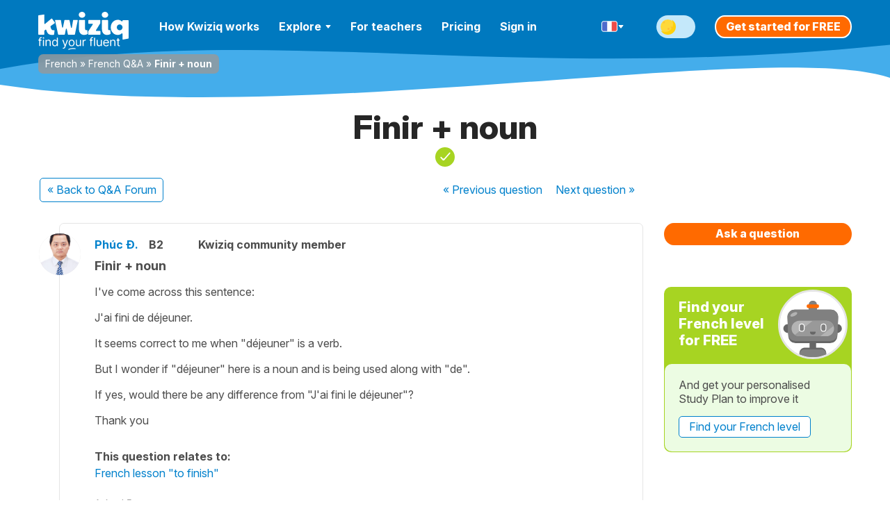

--- FILE ---
content_type: text/javascript
request_url: https://cdnfr.kwiziq.com/js/dist/JsLiteSite.550fb54a.js
body_size: 154383
content:
/*! jQuery v3.6.0 | (c) OpenJS Foundation and other contributors | jquery.org/license */
function isScrolledIntoView(t){var e=$(t),n=$(window),i=n.scrollTop(),o=i+n.height(),r=e.offset().top;return r+e.height()<=o&&r>=i}!function(t,e){"use strict";"object"==typeof module&&"object"==typeof module.exports?module.exports=t.document?e(t,!0):function(t){if(!t.document)throw new Error("jQuery requires a window with a document");return e(t)}:e(t)}("undefined"!=typeof window?window:this,(function(t,e){"use strict";var n=[],i=Object.getPrototypeOf,o=n.slice,r=n.flat?function(t){return n.flat.call(t)}:function(t){return n.concat.apply([],t)},s=n.push,a=n.indexOf,l={},c=l.toString,u=l.hasOwnProperty,p=u.toString,h=p.call(Object),f={},d=function(t){return"function"==typeof t&&"number"!=typeof t.nodeType&&"function"!=typeof t.item},m=function(t){return null!=t&&t===t.window},g=t.document,v={type:!0,src:!0,nonce:!0,noModule:!0};function y(t,e,n){var i,o,r=(n=n||g).createElement("script");if(r.text=t,e)for(i in v)(o=e[i]||e.getAttribute&&e.getAttribute(i))&&r.setAttribute(i,o);n.head.appendChild(r).parentNode.removeChild(r)}function w(t){return null==t?t+"":"object"==typeof t||"function"==typeof t?l[c.call(t)]||"object":typeof t}var b="3.6.0",_=function(t,e){return new _.fn.init(t,e)};function k(t){var e=!!t&&"length"in t&&t.length,n=w(t);return!d(t)&&!m(t)&&("array"===n||0===e||"number"==typeof e&&0<e&&e-1 in t)}_.fn=_.prototype={jquery:b,constructor:_,length:0,toArray:function(){return o.call(this)},get:function(t){return null==t?o.call(this):t<0?this[t+this.length]:this[t]},pushStack:function(t){var e=_.merge(this.constructor(),t);return e.prevObject=this,e},each:function(t){return _.each(this,t)},map:function(t){return this.pushStack(_.map(this,(function(e,n){return t.call(e,n,e)})))},slice:function(){return this.pushStack(o.apply(this,arguments))},first:function(){return this.eq(0)},last:function(){return this.eq(-1)},even:function(){return this.pushStack(_.grep(this,(function(t,e){return(e+1)%2})))},odd:function(){return this.pushStack(_.grep(this,(function(t,e){return e%2})))},eq:function(t){var e=this.length,n=+t+(t<0?e:0);return this.pushStack(0<=n&&n<e?[this[n]]:[])},end:function(){return this.prevObject||this.constructor()},push:s,sort:n.sort,splice:n.splice},_.extend=_.fn.extend=function(){var t,e,n,i,o,r,s=arguments[0]||{},a=1,l=arguments.length,c=!1;for("boolean"==typeof s&&(c=s,s=arguments[a]||{},a++),"object"==typeof s||d(s)||(s={}),a===l&&(s=this,a--);a<l;a++)if(null!=(t=arguments[a]))for(e in t)i=t[e],"__proto__"!==e&&s!==i&&(c&&i&&(_.isPlainObject(i)||(o=Array.isArray(i)))?(n=s[e],r=o&&!Array.isArray(n)?[]:o||_.isPlainObject(n)?n:{},o=!1,s[e]=_.extend(c,r,i)):void 0!==i&&(s[e]=i));return s},_.extend({expando:"jQuery"+(b+Math.random()).replace(/\D/g,""),isReady:!0,error:function(t){throw new Error(t)},noop:function(){},isPlainObject:function(t){var e,n;return!(!t||"[object Object]"!==c.call(t)||(e=i(t))&&("function"!=typeof(n=u.call(e,"constructor")&&e.constructor)||p.call(n)!==h))},isEmptyObject:function(t){var e;for(e in t)return!1;return!0},globalEval:function(t,e,n){y(t,{nonce:e&&e.nonce},n)},each:function(t,e){var n,i=0;if(k(t))for(n=t.length;i<n&&!1!==e.call(t[i],i,t[i]);i++);else for(i in t)if(!1===e.call(t[i],i,t[i]))break;return t},makeArray:function(t,e){var n=e||[];return null!=t&&(k(Object(t))?_.merge(n,"string"==typeof t?[t]:t):s.call(n,t)),n},inArray:function(t,e,n){return null==e?-1:a.call(e,t,n)},merge:function(t,e){for(var n=+e.length,i=0,o=t.length;i<n;i++)t[o++]=e[i];return t.length=o,t},grep:function(t,e,n){for(var i=[],o=0,r=t.length,s=!n;o<r;o++)!e(t[o],o)!==s&&i.push(t[o]);return i},map:function(t,e,n){var i,o,s=0,a=[];if(k(t))for(i=t.length;s<i;s++)null!=(o=e(t[s],s,n))&&a.push(o);else for(s in t)null!=(o=e(t[s],s,n))&&a.push(o);return r(a)},guid:1,support:f}),"function"==typeof Symbol&&(_.fn[Symbol.iterator]=n[Symbol.iterator]),_.each("Boolean Number String Function Array Date RegExp Object Error Symbol".split(" "),(function(t,e){l["[object "+e+"]"]=e.toLowerCase()}));var x=function(t){var e,n,i,o,r,s,a,l,c,u,p,h,f,d,m,g,v,y,w,b="sizzle"+1*new Date,_=t.document,k=0,x=0,C=lt(),T=lt(),z=lt(),q=lt(),S=function(t,e){return t===e&&(p=!0),0},D={}.hasOwnProperty,E=[],j=E.pop,I=E.push,P=E.push,A=E.slice,N=function(t,e){for(var n=0,i=t.length;n<i;n++)if(t[n]===e)return n;return-1},$="checked|selected|async|autofocus|autoplay|controls|defer|disabled|hidden|ismap|loop|multiple|open|readonly|required|scoped",K="[\\x20\\t\\r\\n\\f]",O="(?:\\\\[\\da-fA-F]{1,6}"+K+"?|\\\\[^\\r\\n\\f]|[\\w-]|[^\0-\\x7f])+",M="\\["+K+"*("+O+")(?:"+K+"*([*^$|!~]?=)"+K+"*(?:'((?:\\\\.|[^\\\\'])*)'|\"((?:\\\\.|[^\\\\\"])*)\"|("+O+"))|)"+K+"*\\]",L=":("+O+")(?:\\((('((?:\\\\.|[^\\\\'])*)'|\"((?:\\\\.|[^\\\\\"])*)\")|((?:\\\\.|[^\\\\()[\\]]|"+M+")*)|.*)\\)|)",R=new RegExp(K+"+","g"),F=new RegExp("^"+K+"+|((?:^|[^\\\\])(?:\\\\.)*)"+K+"+$","g"),Q=new RegExp("^"+K+"*,"+K+"*"),H=new RegExp("^"+K+"*([>+~]|"+K+")"+K+"*"),W=new RegExp(K+"|>"),B=new RegExp(L),U=new RegExp("^"+O+"$"),Y={ID:new RegExp("^#("+O+")"),CLASS:new RegExp("^\\.("+O+")"),TAG:new RegExp("^("+O+"|[*])"),ATTR:new RegExp("^"+M),PSEUDO:new RegExp("^"+L),CHILD:new RegExp("^:(only|first|last|nth|nth-last)-(child|of-type)(?:\\("+K+"*(even|odd|(([+-]|)(\\d*)n|)"+K+"*(?:([+-]|)"+K+"*(\\d+)|))"+K+"*\\)|)","i"),bool:new RegExp("^(?:"+$+")$","i"),needsContext:new RegExp("^"+K+"*[>+~]|:(even|odd|eq|gt|lt|nth|first|last)(?:\\("+K+"*((?:-\\d)?\\d*)"+K+"*\\)|)(?=[^-]|$)","i")},V=/HTML$/i,G=/^(?:input|select|textarea|button)$/i,X=/^h\d$/i,J=/^[^{]+\{\s*\[native \w/,Z=/^(?:#([\w-]+)|(\w+)|\.([\w-]+))$/,tt=/[+~]/,et=new RegExp("\\\\[\\da-fA-F]{1,6}"+K+"?|\\\\([^\\r\\n\\f])","g"),nt=function(t,e){var n="0x"+t.slice(1)-65536;return e||(n<0?String.fromCharCode(n+65536):String.fromCharCode(n>>10|55296,1023&n|56320))},it=/([\0-\x1f\x7f]|^-?\d)|^-$|[^\0-\x1f\x7f-\uFFFF\w-]/g,ot=function(t,e){return e?"\0"===t?"�":t.slice(0,-1)+"\\"+t.charCodeAt(t.length-1).toString(16)+" ":"\\"+t},rt=function(){h()},st=bt((function(t){return!0===t.disabled&&"fieldset"===t.nodeName.toLowerCase()}),{dir:"parentNode",next:"legend"});try{P.apply(E=A.call(_.childNodes),_.childNodes),E[_.childNodes.length].nodeType}catch(e){P={apply:E.length?function(t,e){I.apply(t,A.call(e))}:function(t,e){for(var n=t.length,i=0;t[n++]=e[i++];);t.length=n-1}}}function at(t,e,i,o){var r,a,c,u,p,d,v,y=e&&e.ownerDocument,_=e?e.nodeType:9;if(i=i||[],"string"!=typeof t||!t||1!==_&&9!==_&&11!==_)return i;if(!o&&(h(e),e=e||f,m)){if(11!==_&&(p=Z.exec(t)))if(r=p[1]){if(9===_){if(!(c=e.getElementById(r)))return i;if(c.id===r)return i.push(c),i}else if(y&&(c=y.getElementById(r))&&w(e,c)&&c.id===r)return i.push(c),i}else{if(p[2])return P.apply(i,e.getElementsByTagName(t)),i;if((r=p[3])&&n.getElementsByClassName&&e.getElementsByClassName)return P.apply(i,e.getElementsByClassName(r)),i}if(n.qsa&&!q[t+" "]&&(!g||!g.test(t))&&(1!==_||"object"!==e.nodeName.toLowerCase())){if(v=t,y=e,1===_&&(W.test(t)||H.test(t))){for((y=tt.test(t)&&vt(e.parentNode)||e)===e&&n.scope||((u=e.getAttribute("id"))?u=u.replace(it,ot):e.setAttribute("id",u=b)),a=(d=s(t)).length;a--;)d[a]=(u?"#"+u:":scope")+" "+wt(d[a]);v=d.join(",")}try{return P.apply(i,y.querySelectorAll(v)),i}catch(e){q(t,!0)}finally{u===b&&e.removeAttribute("id")}}}return l(t.replace(F,"$1"),e,i,o)}function lt(){var t=[];return function e(n,o){return t.push(n+" ")>i.cacheLength&&delete e[t.shift()],e[n+" "]=o}}function ct(t){return t[b]=!0,t}function ut(t){var e=f.createElement("fieldset");try{return!!t(e)}catch(t){return!1}finally{e.parentNode&&e.parentNode.removeChild(e),e=null}}function pt(t,e){for(var n=t.split("|"),o=n.length;o--;)i.attrHandle[n[o]]=e}function ht(t,e){var n=e&&t,i=n&&1===t.nodeType&&1===e.nodeType&&t.sourceIndex-e.sourceIndex;if(i)return i;if(n)for(;n=n.nextSibling;)if(n===e)return-1;return t?1:-1}function ft(t){return function(e){return"input"===e.nodeName.toLowerCase()&&e.type===t}}function dt(t){return function(e){var n=e.nodeName.toLowerCase();return("input"===n||"button"===n)&&e.type===t}}function mt(t){return function(e){return"form"in e?e.parentNode&&!1===e.disabled?"label"in e?"label"in e.parentNode?e.parentNode.disabled===t:e.disabled===t:e.isDisabled===t||e.isDisabled!==!t&&st(e)===t:e.disabled===t:"label"in e&&e.disabled===t}}function gt(t){return ct((function(e){return e=+e,ct((function(n,i){for(var o,r=t([],n.length,e),s=r.length;s--;)n[o=r[s]]&&(n[o]=!(i[o]=n[o]))}))}))}function vt(t){return t&&void 0!==t.getElementsByTagName&&t}for(e in n=at.support={},r=at.isXML=function(t){var e=t&&t.namespaceURI,n=t&&(t.ownerDocument||t).documentElement;return!V.test(e||n&&n.nodeName||"HTML")},h=at.setDocument=function(t){var e,o,s=t?t.ownerDocument||t:_;return s!=f&&9===s.nodeType&&s.documentElement&&(d=(f=s).documentElement,m=!r(f),_!=f&&(o=f.defaultView)&&o.top!==o&&(o.addEventListener?o.addEventListener("unload",rt,!1):o.attachEvent&&o.attachEvent("onunload",rt)),n.scope=ut((function(t){return d.appendChild(t).appendChild(f.createElement("div")),void 0!==t.querySelectorAll&&!t.querySelectorAll(":scope fieldset div").length})),n.attributes=ut((function(t){return t.className="i",!t.getAttribute("className")})),n.getElementsByTagName=ut((function(t){return t.appendChild(f.createComment("")),!t.getElementsByTagName("*").length})),n.getElementsByClassName=J.test(f.getElementsByClassName),n.getById=ut((function(t){return d.appendChild(t).id=b,!f.getElementsByName||!f.getElementsByName(b).length})),n.getById?(i.filter.ID=function(t){var e=t.replace(et,nt);return function(t){return t.getAttribute("id")===e}},i.find.ID=function(t,e){if(void 0!==e.getElementById&&m){var n=e.getElementById(t);return n?[n]:[]}}):(i.filter.ID=function(t){var e=t.replace(et,nt);return function(t){var n=void 0!==t.getAttributeNode&&t.getAttributeNode("id");return n&&n.value===e}},i.find.ID=function(t,e){if(void 0!==e.getElementById&&m){var n,i,o,r=e.getElementById(t);if(r){if((n=r.getAttributeNode("id"))&&n.value===t)return[r];for(o=e.getElementsByName(t),i=0;r=o[i++];)if((n=r.getAttributeNode("id"))&&n.value===t)return[r]}return[]}}),i.find.TAG=n.getElementsByTagName?function(t,e){return void 0!==e.getElementsByTagName?e.getElementsByTagName(t):n.qsa?e.querySelectorAll(t):void 0}:function(t,e){var n,i=[],o=0,r=e.getElementsByTagName(t);if("*"===t){for(;n=r[o++];)1===n.nodeType&&i.push(n);return i}return r},i.find.CLASS=n.getElementsByClassName&&function(t,e){if(void 0!==e.getElementsByClassName&&m)return e.getElementsByClassName(t)},v=[],g=[],(n.qsa=J.test(f.querySelectorAll))&&(ut((function(t){var e;d.appendChild(t).innerHTML="<a id='"+b+"'></a><select id='"+b+"-\r\\' msallowcapture=''><option selected=''></option></select>",t.querySelectorAll("[msallowcapture^='']").length&&g.push("[*^$]="+K+"*(?:''|\"\")"),t.querySelectorAll("[selected]").length||g.push("\\["+K+"*(?:value|"+$+")"),t.querySelectorAll("[id~="+b+"-]").length||g.push("~="),(e=f.createElement("input")).setAttribute("name",""),t.appendChild(e),t.querySelectorAll("[name='']").length||g.push("\\["+K+"*name"+K+"*="+K+"*(?:''|\"\")"),t.querySelectorAll(":checked").length||g.push(":checked"),t.querySelectorAll("a#"+b+"+*").length||g.push(".#.+[+~]"),t.querySelectorAll("\\\f"),g.push("[\\r\\n\\f]")})),ut((function(t){t.innerHTML="<a href='' disabled='disabled'></a><select disabled='disabled'><option/></select>";var e=f.createElement("input");e.setAttribute("type","hidden"),t.appendChild(e).setAttribute("name","D"),t.querySelectorAll("[name=d]").length&&g.push("name"+K+"*[*^$|!~]?="),2!==t.querySelectorAll(":enabled").length&&g.push(":enabled",":disabled"),d.appendChild(t).disabled=!0,2!==t.querySelectorAll(":disabled").length&&g.push(":enabled",":disabled"),t.querySelectorAll("*,:x"),g.push(",.*:")}))),(n.matchesSelector=J.test(y=d.matches||d.webkitMatchesSelector||d.mozMatchesSelector||d.oMatchesSelector||d.msMatchesSelector))&&ut((function(t){n.disconnectedMatch=y.call(t,"*"),y.call(t,"[s!='']:x"),v.push("!=",L)})),g=g.length&&new RegExp(g.join("|")),v=v.length&&new RegExp(v.join("|")),e=J.test(d.compareDocumentPosition),w=e||J.test(d.contains)?function(t,e){var n=9===t.nodeType?t.documentElement:t,i=e&&e.parentNode;return t===i||!(!i||1!==i.nodeType||!(n.contains?n.contains(i):t.compareDocumentPosition&&16&t.compareDocumentPosition(i)))}:function(t,e){if(e)for(;e=e.parentNode;)if(e===t)return!0;return!1},S=e?function(t,e){if(t===e)return p=!0,0;var i=!t.compareDocumentPosition-!e.compareDocumentPosition;return i||(1&(i=(t.ownerDocument||t)==(e.ownerDocument||e)?t.compareDocumentPosition(e):1)||!n.sortDetached&&e.compareDocumentPosition(t)===i?t==f||t.ownerDocument==_&&w(_,t)?-1:e==f||e.ownerDocument==_&&w(_,e)?1:u?N(u,t)-N(u,e):0:4&i?-1:1)}:function(t,e){if(t===e)return p=!0,0;var n,i=0,o=t.parentNode,r=e.parentNode,s=[t],a=[e];if(!o||!r)return t==f?-1:e==f?1:o?-1:r?1:u?N(u,t)-N(u,e):0;if(o===r)return ht(t,e);for(n=t;n=n.parentNode;)s.unshift(n);for(n=e;n=n.parentNode;)a.unshift(n);for(;s[i]===a[i];)i++;return i?ht(s[i],a[i]):s[i]==_?-1:a[i]==_?1:0}),f},at.matches=function(t,e){return at(t,null,null,e)},at.matchesSelector=function(t,e){if(h(t),n.matchesSelector&&m&&!q[e+" "]&&(!v||!v.test(e))&&(!g||!g.test(e)))try{var i=y.call(t,e);if(i||n.disconnectedMatch||t.document&&11!==t.document.nodeType)return i}catch(t){q(e,!0)}return 0<at(e,f,null,[t]).length},at.contains=function(t,e){return(t.ownerDocument||t)!=f&&h(t),w(t,e)},at.attr=function(t,e){(t.ownerDocument||t)!=f&&h(t);var o=i.attrHandle[e.toLowerCase()],r=o&&D.call(i.attrHandle,e.toLowerCase())?o(t,e,!m):void 0;return void 0!==r?r:n.attributes||!m?t.getAttribute(e):(r=t.getAttributeNode(e))&&r.specified?r.value:null},at.escape=function(t){return(t+"").replace(it,ot)},at.error=function(t){throw new Error("Syntax error, unrecognized expression: "+t)},at.uniqueSort=function(t){var e,i=[],o=0,r=0;if(p=!n.detectDuplicates,u=!n.sortStable&&t.slice(0),t.sort(S),p){for(;e=t[r++];)e===t[r]&&(o=i.push(r));for(;o--;)t.splice(i[o],1)}return u=null,t},o=at.getText=function(t){var e,n="",i=0,r=t.nodeType;if(r){if(1===r||9===r||11===r){if("string"==typeof t.textContent)return t.textContent;for(t=t.firstChild;t;t=t.nextSibling)n+=o(t)}else if(3===r||4===r)return t.nodeValue}else for(;e=t[i++];)n+=o(e);return n},(i=at.selectors={cacheLength:50,createPseudo:ct,match:Y,attrHandle:{},find:{},relative:{">":{dir:"parentNode",first:!0}," ":{dir:"parentNode"},"+":{dir:"previousSibling",first:!0},"~":{dir:"previousSibling"}},preFilter:{ATTR:function(t){return t[1]=t[1].replace(et,nt),t[3]=(t[3]||t[4]||t[5]||"").replace(et,nt),"~="===t[2]&&(t[3]=" "+t[3]+" "),t.slice(0,4)},CHILD:function(t){return t[1]=t[1].toLowerCase(),"nth"===t[1].slice(0,3)?(t[3]||at.error(t[0]),t[4]=+(t[4]?t[5]+(t[6]||1):2*("even"===t[3]||"odd"===t[3])),t[5]=+(t[7]+t[8]||"odd"===t[3])):t[3]&&at.error(t[0]),t},PSEUDO:function(t){var e,n=!t[6]&&t[2];return Y.CHILD.test(t[0])?null:(t[3]?t[2]=t[4]||t[5]||"":n&&B.test(n)&&(e=s(n,!0))&&(e=n.indexOf(")",n.length-e)-n.length)&&(t[0]=t[0].slice(0,e),t[2]=n.slice(0,e)),t.slice(0,3))}},filter:{TAG:function(t){var e=t.replace(et,nt).toLowerCase();return"*"===t?function(){return!0}:function(t){return t.nodeName&&t.nodeName.toLowerCase()===e}},CLASS:function(t){var e=C[t+" "];return e||(e=new RegExp("(^|"+K+")"+t+"("+K+"|$)"))&&C(t,(function(t){return e.test("string"==typeof t.className&&t.className||void 0!==t.getAttribute&&t.getAttribute("class")||"")}))},ATTR:function(t,e,n){return function(i){var o=at.attr(i,t);return null==o?"!="===e:!e||(o+="","="===e?o===n:"!="===e?o!==n:"^="===e?n&&0===o.indexOf(n):"*="===e?n&&-1<o.indexOf(n):"$="===e?n&&o.slice(-n.length)===n:"~="===e?-1<(" "+o.replace(R," ")+" ").indexOf(n):"|="===e&&(o===n||o.slice(0,n.length+1)===n+"-"))}},CHILD:function(t,e,n,i,o){var r="nth"!==t.slice(0,3),s="last"!==t.slice(-4),a="of-type"===e;return 1===i&&0===o?function(t){return!!t.parentNode}:function(e,n,l){var c,u,p,h,f,d,m=r!==s?"nextSibling":"previousSibling",g=e.parentNode,v=a&&e.nodeName.toLowerCase(),y=!l&&!a,w=!1;if(g){if(r){for(;m;){for(h=e;h=h[m];)if(a?h.nodeName.toLowerCase()===v:1===h.nodeType)return!1;d=m="only"===t&&!d&&"nextSibling"}return!0}if(d=[s?g.firstChild:g.lastChild],s&&y){for(w=(f=(c=(u=(p=(h=g)[b]||(h[b]={}))[h.uniqueID]||(p[h.uniqueID]={}))[t]||[])[0]===k&&c[1])&&c[2],h=f&&g.childNodes[f];h=++f&&h&&h[m]||(w=f=0)||d.pop();)if(1===h.nodeType&&++w&&h===e){u[t]=[k,f,w];break}}else if(y&&(w=f=(c=(u=(p=(h=e)[b]||(h[b]={}))[h.uniqueID]||(p[h.uniqueID]={}))[t]||[])[0]===k&&c[1]),!1===w)for(;(h=++f&&h&&h[m]||(w=f=0)||d.pop())&&((a?h.nodeName.toLowerCase()!==v:1!==h.nodeType)||!++w||(y&&((u=(p=h[b]||(h[b]={}))[h.uniqueID]||(p[h.uniqueID]={}))[t]=[k,w]),h!==e)););return(w-=o)===i||w%i==0&&0<=w/i}}},PSEUDO:function(t,e){var n,o=i.pseudos[t]||i.setFilters[t.toLowerCase()]||at.error("unsupported pseudo: "+t);return o[b]?o(e):1<o.length?(n=[t,t,"",e],i.setFilters.hasOwnProperty(t.toLowerCase())?ct((function(t,n){for(var i,r=o(t,e),s=r.length;s--;)t[i=N(t,r[s])]=!(n[i]=r[s])})):function(t){return o(t,0,n)}):o}},pseudos:{not:ct((function(t){var e=[],n=[],i=a(t.replace(F,"$1"));return i[b]?ct((function(t,e,n,o){for(var r,s=i(t,null,o,[]),a=t.length;a--;)(r=s[a])&&(t[a]=!(e[a]=r))})):function(t,o,r){return e[0]=t,i(e,null,r,n),e[0]=null,!n.pop()}})),has:ct((function(t){return function(e){return 0<at(t,e).length}})),contains:ct((function(t){return t=t.replace(et,nt),function(e){return-1<(e.textContent||o(e)).indexOf(t)}})),lang:ct((function(t){return U.test(t||"")||at.error("unsupported lang: "+t),t=t.replace(et,nt).toLowerCase(),function(e){var n;do{if(n=m?e.lang:e.getAttribute("xml:lang")||e.getAttribute("lang"))return(n=n.toLowerCase())===t||0===n.indexOf(t+"-")}while((e=e.parentNode)&&1===e.nodeType);return!1}})),target:function(e){var n=t.location&&t.location.hash;return n&&n.slice(1)===e.id},root:function(t){return t===d},focus:function(t){return t===f.activeElement&&(!f.hasFocus||f.hasFocus())&&!!(t.type||t.href||~t.tabIndex)},enabled:mt(!1),disabled:mt(!0),checked:function(t){var e=t.nodeName.toLowerCase();return"input"===e&&!!t.checked||"option"===e&&!!t.selected},selected:function(t){return t.parentNode&&t.parentNode.selectedIndex,!0===t.selected},empty:function(t){for(t=t.firstChild;t;t=t.nextSibling)if(t.nodeType<6)return!1;return!0},parent:function(t){return!i.pseudos.empty(t)},header:function(t){return X.test(t.nodeName)},input:function(t){return G.test(t.nodeName)},button:function(t){var e=t.nodeName.toLowerCase();return"input"===e&&"button"===t.type||"button"===e},text:function(t){var e;return"input"===t.nodeName.toLowerCase()&&"text"===t.type&&(null==(e=t.getAttribute("type"))||"text"===e.toLowerCase())},first:gt((function(){return[0]})),last:gt((function(t,e){return[e-1]})),eq:gt((function(t,e,n){return[n<0?n+e:n]})),even:gt((function(t,e){for(var n=0;n<e;n+=2)t.push(n);return t})),odd:gt((function(t,e){for(var n=1;n<e;n+=2)t.push(n);return t})),lt:gt((function(t,e,n){for(var i=n<0?n+e:e<n?e:n;0<=--i;)t.push(i);return t})),gt:gt((function(t,e,n){for(var i=n<0?n+e:n;++i<e;)t.push(i);return t}))}}).pseudos.nth=i.pseudos.eq,{radio:!0,checkbox:!0,file:!0,password:!0,image:!0})i.pseudos[e]=ft(e);for(e in{submit:!0,reset:!0})i.pseudos[e]=dt(e);function yt(){}function wt(t){for(var e=0,n=t.length,i="";e<n;e++)i+=t[e].value;return i}function bt(t,e,n){var i=e.dir,o=e.next,r=o||i,s=n&&"parentNode"===r,a=x++;return e.first?function(e,n,o){for(;e=e[i];)if(1===e.nodeType||s)return t(e,n,o);return!1}:function(e,n,l){var c,u,p,h=[k,a];if(l){for(;e=e[i];)if((1===e.nodeType||s)&&t(e,n,l))return!0}else for(;e=e[i];)if(1===e.nodeType||s)if(u=(p=e[b]||(e[b]={}))[e.uniqueID]||(p[e.uniqueID]={}),o&&o===e.nodeName.toLowerCase())e=e[i]||e;else{if((c=u[r])&&c[0]===k&&c[1]===a)return h[2]=c[2];if((u[r]=h)[2]=t(e,n,l))return!0}return!1}}function _t(t){return 1<t.length?function(e,n,i){for(var o=t.length;o--;)if(!t[o](e,n,i))return!1;return!0}:t[0]}function kt(t,e,n,i,o){for(var r,s=[],a=0,l=t.length,c=null!=e;a<l;a++)(r=t[a])&&(n&&!n(r,i,o)||(s.push(r),c&&e.push(a)));return s}function xt(t,e,n,i,o,r){return i&&!i[b]&&(i=xt(i)),o&&!o[b]&&(o=xt(o,r)),ct((function(r,s,a,l){var c,u,p,h=[],f=[],d=s.length,m=r||function(t,e,n){for(var i=0,o=e.length;i<o;i++)at(t,e[i],n);return n}(e||"*",a.nodeType?[a]:a,[]),g=!t||!r&&e?m:kt(m,h,t,a,l),v=n?o||(r?t:d||i)?[]:s:g;if(n&&n(g,v,a,l),i)for(c=kt(v,f),i(c,[],a,l),u=c.length;u--;)(p=c[u])&&(v[f[u]]=!(g[f[u]]=p));if(r){if(o||t){if(o){for(c=[],u=v.length;u--;)(p=v[u])&&c.push(g[u]=p);o(null,v=[],c,l)}for(u=v.length;u--;)(p=v[u])&&-1<(c=o?N(r,p):h[u])&&(r[c]=!(s[c]=p))}}else v=kt(v===s?v.splice(d,v.length):v),o?o(null,s,v,l):P.apply(s,v)}))}function Ct(t){for(var e,n,o,r=t.length,s=i.relative[t[0].type],a=s||i.relative[" "],l=s?1:0,u=bt((function(t){return t===e}),a,!0),p=bt((function(t){return-1<N(e,t)}),a,!0),h=[function(t,n,i){var o=!s&&(i||n!==c)||((e=n).nodeType?u(t,n,i):p(t,n,i));return e=null,o}];l<r;l++)if(n=i.relative[t[l].type])h=[bt(_t(h),n)];else{if((n=i.filter[t[l].type].apply(null,t[l].matches))[b]){for(o=++l;o<r&&!i.relative[t[o].type];o++);return xt(1<l&&_t(h),1<l&&wt(t.slice(0,l-1).concat({value:" "===t[l-2].type?"*":""})).replace(F,"$1"),n,l<o&&Ct(t.slice(l,o)),o<r&&Ct(t=t.slice(o)),o<r&&wt(t))}h.push(n)}return _t(h)}return yt.prototype=i.filters=i.pseudos,i.setFilters=new yt,s=at.tokenize=function(t,e){var n,o,r,s,a,l,c,u=T[t+" "];if(u)return e?0:u.slice(0);for(a=t,l=[],c=i.preFilter;a;){for(s in n&&!(o=Q.exec(a))||(o&&(a=a.slice(o[0].length)||a),l.push(r=[])),n=!1,(o=H.exec(a))&&(n=o.shift(),r.push({value:n,type:o[0].replace(F," ")}),a=a.slice(n.length)),i.filter)!(o=Y[s].exec(a))||c[s]&&!(o=c[s](o))||(n=o.shift(),r.push({value:n,type:s,matches:o}),a=a.slice(n.length));if(!n)break}return e?a.length:a?at.error(t):T(t,l).slice(0)},a=at.compile=function(t,e){var n,o,r,a,l,u,p=[],d=[],g=z[t+" "];if(!g){for(e||(e=s(t)),n=e.length;n--;)(g=Ct(e[n]))[b]?p.push(g):d.push(g);(g=z(t,(o=d,a=0<(r=p).length,l=0<o.length,u=function(t,e,n,s,u){var p,d,g,v=0,y="0",w=t&&[],b=[],_=c,x=t||l&&i.find.TAG("*",u),C=k+=null==_?1:Math.random()||.1,T=x.length;for(u&&(c=e==f||e||u);y!==T&&null!=(p=x[y]);y++){if(l&&p){for(d=0,e||p.ownerDocument==f||(h(p),n=!m);g=o[d++];)if(g(p,e||f,n)){s.push(p);break}u&&(k=C)}a&&((p=!g&&p)&&v--,t&&w.push(p))}if(v+=y,a&&y!==v){for(d=0;g=r[d++];)g(w,b,e,n);if(t){if(0<v)for(;y--;)w[y]||b[y]||(b[y]=j.call(s));b=kt(b)}P.apply(s,b),u&&!t&&0<b.length&&1<v+r.length&&at.uniqueSort(s)}return u&&(k=C,c=_),w},a?ct(u):u))).selector=t}return g},l=at.select=function(t,e,n,o){var r,l,c,u,p,h="function"==typeof t&&t,f=!o&&s(t=h.selector||t);if(n=n||[],1===f.length){if(2<(l=f[0]=f[0].slice(0)).length&&"ID"===(c=l[0]).type&&9===e.nodeType&&m&&i.relative[l[1].type]){if(!(e=(i.find.ID(c.matches[0].replace(et,nt),e)||[])[0]))return n;h&&(e=e.parentNode),t=t.slice(l.shift().value.length)}for(r=Y.needsContext.test(t)?0:l.length;r--&&(c=l[r],!i.relative[u=c.type]);)if((p=i.find[u])&&(o=p(c.matches[0].replace(et,nt),tt.test(l[0].type)&&vt(e.parentNode)||e))){if(l.splice(r,1),!(t=o.length&&wt(l)))return P.apply(n,o),n;break}}return(h||a(t,f))(o,e,!m,n,!e||tt.test(t)&&vt(e.parentNode)||e),n},n.sortStable=b.split("").sort(S).join("")===b,n.detectDuplicates=!!p,h(),n.sortDetached=ut((function(t){return 1&t.compareDocumentPosition(f.createElement("fieldset"))})),ut((function(t){return t.innerHTML="<a href='#'></a>","#"===t.firstChild.getAttribute("href")}))||pt("type|href|height|width",(function(t,e,n){if(!n)return t.getAttribute(e,"type"===e.toLowerCase()?1:2)})),n.attributes&&ut((function(t){return t.innerHTML="<input/>",t.firstChild.setAttribute("value",""),""===t.firstChild.getAttribute("value")}))||pt("value",(function(t,e,n){if(!n&&"input"===t.nodeName.toLowerCase())return t.defaultValue})),ut((function(t){return null==t.getAttribute("disabled")}))||pt($,(function(t,e,n){var i;if(!n)return!0===t[e]?e.toLowerCase():(i=t.getAttributeNode(e))&&i.specified?i.value:null})),at}(t);_.find=x,_.expr=x.selectors,_.expr[":"]=_.expr.pseudos,_.uniqueSort=_.unique=x.uniqueSort,_.text=x.getText,_.isXMLDoc=x.isXML,_.contains=x.contains,_.escapeSelector=x.escape;var C=function(t,e,n){for(var i=[],o=void 0!==n;(t=t[e])&&9!==t.nodeType;)if(1===t.nodeType){if(o&&_(t).is(n))break;i.push(t)}return i},T=function(t,e){for(var n=[];t;t=t.nextSibling)1===t.nodeType&&t!==e&&n.push(t);return n},z=_.expr.match.needsContext;function q(t,e){return t.nodeName&&t.nodeName.toLowerCase()===e.toLowerCase()}var S=/^<([a-z][^\/\0>:\x20\t\r\n\f]*)[\x20\t\r\n\f]*\/?>(?:<\/\1>|)$/i;function D(t,e,n){return d(e)?_.grep(t,(function(t,i){return!!e.call(t,i,t)!==n})):e.nodeType?_.grep(t,(function(t){return t===e!==n})):"string"!=typeof e?_.grep(t,(function(t){return-1<a.call(e,t)!==n})):_.filter(e,t,n)}_.filter=function(t,e,n){var i=e[0];return n&&(t=":not("+t+")"),1===e.length&&1===i.nodeType?_.find.matchesSelector(i,t)?[i]:[]:_.find.matches(t,_.grep(e,(function(t){return 1===t.nodeType})))},_.fn.extend({find:function(t){var e,n,i=this.length,o=this;if("string"!=typeof t)return this.pushStack(_(t).filter((function(){for(e=0;e<i;e++)if(_.contains(o[e],this))return!0})));for(n=this.pushStack([]),e=0;e<i;e++)_.find(t,o[e],n);return 1<i?_.uniqueSort(n):n},filter:function(t){return this.pushStack(D(this,t||[],!1))},not:function(t){return this.pushStack(D(this,t||[],!0))},is:function(t){return!!D(this,"string"==typeof t&&z.test(t)?_(t):t||[],!1).length}});var E,j=/^(?:\s*(<[\w\W]+>)[^>]*|#([\w-]+))$/;(_.fn.init=function(t,e,n){var i,o;if(!t)return this;if(n=n||E,"string"==typeof t){if(!(i="<"===t[0]&&">"===t[t.length-1]&&3<=t.length?[null,t,null]:j.exec(t))||!i[1]&&e)return!e||e.jquery?(e||n).find(t):this.constructor(e).find(t);if(i[1]){if(e=e instanceof _?e[0]:e,_.merge(this,_.parseHTML(i[1],e&&e.nodeType?e.ownerDocument||e:g,!0)),S.test(i[1])&&_.isPlainObject(e))for(i in e)d(this[i])?this[i](e[i]):this.attr(i,e[i]);return this}return(o=g.getElementById(i[2]))&&(this[0]=o,this.length=1),this}return t.nodeType?(this[0]=t,this.length=1,this):d(t)?void 0!==n.ready?n.ready(t):t(_):_.makeArray(t,this)}).prototype=_.fn,E=_(g);var I=/^(?:parents|prev(?:Until|All))/,P={children:!0,contents:!0,next:!0,prev:!0};function A(t,e){for(;(t=t[e])&&1!==t.nodeType;);return t}_.fn.extend({has:function(t){var e=_(t,this),n=e.length;return this.filter((function(){for(var t=0;t<n;t++)if(_.contains(this,e[t]))return!0}))},closest:function(t,e){var n,i=0,o=this.length,r=[],s="string"!=typeof t&&_(t);if(!z.test(t))for(;i<o;i++)for(n=this[i];n&&n!==e;n=n.parentNode)if(n.nodeType<11&&(s?-1<s.index(n):1===n.nodeType&&_.find.matchesSelector(n,t))){r.push(n);break}return this.pushStack(1<r.length?_.uniqueSort(r):r)},index:function(t){return t?"string"==typeof t?a.call(_(t),this[0]):a.call(this,t.jquery?t[0]:t):this[0]&&this[0].parentNode?this.first().prevAll().length:-1},add:function(t,e){return this.pushStack(_.uniqueSort(_.merge(this.get(),_(t,e))))},addBack:function(t){return this.add(null==t?this.prevObject:this.prevObject.filter(t))}}),_.each({parent:function(t){var e=t.parentNode;return e&&11!==e.nodeType?e:null},parents:function(t){return C(t,"parentNode")},parentsUntil:function(t,e,n){return C(t,"parentNode",n)},next:function(t){return A(t,"nextSibling")},prev:function(t){return A(t,"previousSibling")},nextAll:function(t){return C(t,"nextSibling")},prevAll:function(t){return C(t,"previousSibling")},nextUntil:function(t,e,n){return C(t,"nextSibling",n)},prevUntil:function(t,e,n){return C(t,"previousSibling",n)},siblings:function(t){return T((t.parentNode||{}).firstChild,t)},children:function(t){return T(t.firstChild)},contents:function(t){return null!=t.contentDocument&&i(t.contentDocument)?t.contentDocument:(q(t,"template")&&(t=t.content||t),_.merge([],t.childNodes))}},(function(t,e){_.fn[t]=function(n,i){var o=_.map(this,e,n);return"Until"!==t.slice(-5)&&(i=n),i&&"string"==typeof i&&(o=_.filter(i,o)),1<this.length&&(P[t]||_.uniqueSort(o),I.test(t)&&o.reverse()),this.pushStack(o)}}));var N=/[^\x20\t\r\n\f]+/g;function $(t){return t}function K(t){throw t}function O(t,e,n,i){var o;try{t&&d(o=t.promise)?o.call(t).done(e).fail(n):t&&d(o=t.then)?o.call(t,e,n):e.apply(void 0,[t].slice(i))}catch(t){n.apply(void 0,[t])}}_.Callbacks=function(t){var e,n;t="string"==typeof t?(e=t,n={},_.each(e.match(N)||[],(function(t,e){n[e]=!0})),n):_.extend({},t);var i,o,r,s,a=[],l=[],c=-1,u=function(){for(s=s||t.once,r=i=!0;l.length;c=-1)for(o=l.shift();++c<a.length;)!1===a[c].apply(o[0],o[1])&&t.stopOnFalse&&(c=a.length,o=!1);t.memory||(o=!1),i=!1,s&&(a=o?[]:"")},p={add:function(){return a&&(o&&!i&&(c=a.length-1,l.push(o)),function e(n){_.each(n,(function(n,i){d(i)?t.unique&&p.has(i)||a.push(i):i&&i.length&&"string"!==w(i)&&e(i)}))}(arguments),o&&!i&&u()),this},remove:function(){return _.each(arguments,(function(t,e){for(var n;-1<(n=_.inArray(e,a,n));)a.splice(n,1),n<=c&&c--})),this},has:function(t){return t?-1<_.inArray(t,a):0<a.length},empty:function(){return a&&(a=[]),this},disable:function(){return s=l=[],a=o="",this},disabled:function(){return!a},lock:function(){return s=l=[],o||i||(a=o=""),this},locked:function(){return!!s},fireWith:function(t,e){return s||(e=[t,(e=e||[]).slice?e.slice():e],l.push(e),i||u()),this},fire:function(){return p.fireWith(this,arguments),this},fired:function(){return!!r}};return p},_.extend({Deferred:function(e){var n=[["notify","progress",_.Callbacks("memory"),_.Callbacks("memory"),2],["resolve","done",_.Callbacks("once memory"),_.Callbacks("once memory"),0,"resolved"],["reject","fail",_.Callbacks("once memory"),_.Callbacks("once memory"),1,"rejected"]],i="pending",o={state:function(){return i},always:function(){return r.done(arguments).fail(arguments),this},catch:function(t){return o.then(null,t)},pipe:function(){var t=arguments;return _.Deferred((function(e){_.each(n,(function(n,i){var o=d(t[i[4]])&&t[i[4]];r[i[1]]((function(){var t=o&&o.apply(this,arguments);t&&d(t.promise)?t.promise().progress(e.notify).done(e.resolve).fail(e.reject):e[i[0]+"With"](this,o?[t]:arguments)}))})),t=null})).promise()},then:function(e,i,o){var r=0;function s(e,n,i,o){return function(){var a=this,l=arguments,c=function(){var t,c;if(!(e<r)){if((t=i.apply(a,l))===n.promise())throw new TypeError("Thenable self-resolution");c=t&&("object"==typeof t||"function"==typeof t)&&t.then,d(c)?o?c.call(t,s(r,n,$,o),s(r,n,K,o)):(r++,c.call(t,s(r,n,$,o),s(r,n,K,o),s(r,n,$,n.notifyWith))):(i!==$&&(a=void 0,l=[t]),(o||n.resolveWith)(a,l))}},u=o?c:function(){try{c()}catch(t){_.Deferred.exceptionHook&&_.Deferred.exceptionHook(t,u.stackTrace),r<=e+1&&(i!==K&&(a=void 0,l=[t]),n.rejectWith(a,l))}};e?u():(_.Deferred.getStackHook&&(u.stackTrace=_.Deferred.getStackHook()),t.setTimeout(u))}}return _.Deferred((function(t){n[0][3].add(s(0,t,d(o)?o:$,t.notifyWith)),n[1][3].add(s(0,t,d(e)?e:$)),n[2][3].add(s(0,t,d(i)?i:K))})).promise()},promise:function(t){return null!=t?_.extend(t,o):o}},r={};return _.each(n,(function(t,e){var s=e[2],a=e[5];o[e[1]]=s.add,a&&s.add((function(){i=a}),n[3-t][2].disable,n[3-t][3].disable,n[0][2].lock,n[0][3].lock),s.add(e[3].fire),r[e[0]]=function(){return r[e[0]+"With"](this===r?void 0:this,arguments),this},r[e[0]+"With"]=s.fireWith})),o.promise(r),e&&e.call(r,r),r},when:function(t){var e=arguments.length,n=e,i=Array(n),r=o.call(arguments),s=_.Deferred(),a=function(t){return function(n){i[t]=this,r[t]=1<arguments.length?o.call(arguments):n,--e||s.resolveWith(i,r)}};if(e<=1&&(O(t,s.done(a(n)).resolve,s.reject,!e),"pending"===s.state()||d(r[n]&&r[n].then)))return s.then();for(;n--;)O(r[n],a(n),s.reject);return s.promise()}});var M=/^(Eval|Internal|Range|Reference|Syntax|Type|URI)Error$/;_.Deferred.exceptionHook=function(e,n){t.console&&t.console.warn&&e&&M.test(e.name)&&t.console.warn("jQuery.Deferred exception: "+e.message,e.stack,n)},_.readyException=function(e){t.setTimeout((function(){throw e}))};var L=_.Deferred();function R(){g.removeEventListener("DOMContentLoaded",R),t.removeEventListener("load",R),_.ready()}_.fn.ready=function(t){return L.then(t).catch((function(t){_.readyException(t)})),this},_.extend({isReady:!1,readyWait:1,ready:function(t){(!0===t?--_.readyWait:_.isReady)||(_.isReady=!0)!==t&&0<--_.readyWait||L.resolveWith(g,[_])}}),_.ready.then=L.then,"complete"===g.readyState||"loading"!==g.readyState&&!g.documentElement.doScroll?t.setTimeout(_.ready):(g.addEventListener("DOMContentLoaded",R),t.addEventListener("load",R));var F=function(t,e,n,i,o,r,s){var a=0,l=t.length,c=null==n;if("object"===w(n))for(a in o=!0,n)F(t,e,a,n[a],!0,r,s);else if(void 0!==i&&(o=!0,d(i)||(s=!0),c&&(s?(e.call(t,i),e=null):(c=e,e=function(t,e,n){return c.call(_(t),n)})),e))for(;a<l;a++)e(t[a],n,s?i:i.call(t[a],a,e(t[a],n)));return o?t:c?e.call(t):l?e(t[0],n):r},Q=/^-ms-/,H=/-([a-z])/g;function W(t,e){return e.toUpperCase()}function B(t){return t.replace(Q,"ms-").replace(H,W)}var U=function(t){return 1===t.nodeType||9===t.nodeType||!+t.nodeType};function Y(){this.expando=_.expando+Y.uid++}Y.uid=1,Y.prototype={cache:function(t){var e=t[this.expando];return e||(e={},U(t)&&(t.nodeType?t[this.expando]=e:Object.defineProperty(t,this.expando,{value:e,configurable:!0}))),e},set:function(t,e,n){var i,o=this.cache(t);if("string"==typeof e)o[B(e)]=n;else for(i in e)o[B(i)]=e[i];return o},get:function(t,e){return void 0===e?this.cache(t):t[this.expando]&&t[this.expando][B(e)]},access:function(t,e,n){return void 0===e||e&&"string"==typeof e&&void 0===n?this.get(t,e):(this.set(t,e,n),void 0!==n?n:e)},remove:function(t,e){var n,i=t[this.expando];if(void 0!==i){if(void 0!==e){n=(e=Array.isArray(e)?e.map(B):(e=B(e))in i?[e]:e.match(N)||[]).length;for(;n--;)delete i[e[n]]}(void 0===e||_.isEmptyObject(i))&&(t.nodeType?t[this.expando]=void 0:delete t[this.expando])}},hasData:function(t){var e=t[this.expando];return void 0!==e&&!_.isEmptyObject(e)}};var V=new Y,G=new Y,X=/^(?:\{[\w\W]*\}|\[[\w\W]*\])$/,J=/[A-Z]/g;function Z(t,e,n){var i,o;if(void 0===n&&1===t.nodeType)if(i="data-"+e.replace(J,"-$&").toLowerCase(),"string"==typeof(n=t.getAttribute(i))){try{n="true"===(o=n)||"false"!==o&&("null"===o?null:o===+o+""?+o:X.test(o)?JSON.parse(o):o)}catch(t){}G.set(t,e,n)}else n=void 0;return n}_.extend({hasData:function(t){return G.hasData(t)||V.hasData(t)},data:function(t,e,n){return G.access(t,e,n)},removeData:function(t,e){G.remove(t,e)},_data:function(t,e,n){return V.access(t,e,n)},_removeData:function(t,e){V.remove(t,e)}}),_.fn.extend({data:function(t,e){var n,i,o,r=this[0],s=r&&r.attributes;if(void 0===t){if(this.length&&(o=G.get(r),1===r.nodeType&&!V.get(r,"hasDataAttrs"))){for(n=s.length;n--;)s[n]&&0===(i=s[n].name).indexOf("data-")&&(i=B(i.slice(5)),Z(r,i,o[i]));V.set(r,"hasDataAttrs",!0)}return o}return"object"==typeof t?this.each((function(){G.set(this,t)})):F(this,(function(e){var n;if(r&&void 0===e)return void 0!==(n=G.get(r,t))||void 0!==(n=Z(r,t))?n:void 0;this.each((function(){G.set(this,t,e)}))}),null,e,1<arguments.length,null,!0)},removeData:function(t){return this.each((function(){G.remove(this,t)}))}}),_.extend({queue:function(t,e,n){var i;if(t)return e=(e||"fx")+"queue",i=V.get(t,e),n&&(!i||Array.isArray(n)?i=V.access(t,e,_.makeArray(n)):i.push(n)),i||[]},dequeue:function(t,e){e=e||"fx";var n=_.queue(t,e),i=n.length,o=n.shift(),r=_._queueHooks(t,e);"inprogress"===o&&(o=n.shift(),i--),o&&("fx"===e&&n.unshift("inprogress"),delete r.stop,o.call(t,(function(){_.dequeue(t,e)}),r)),!i&&r&&r.empty.fire()},_queueHooks:function(t,e){var n=e+"queueHooks";return V.get(t,n)||V.access(t,n,{empty:_.Callbacks("once memory").add((function(){V.remove(t,[e+"queue",n])}))})}}),_.fn.extend({queue:function(t,e){var n=2;return"string"!=typeof t&&(e=t,t="fx",n--),arguments.length<n?_.queue(this[0],t):void 0===e?this:this.each((function(){var n=_.queue(this,t,e);_._queueHooks(this,t),"fx"===t&&"inprogress"!==n[0]&&_.dequeue(this,t)}))},dequeue:function(t){return this.each((function(){_.dequeue(this,t)}))},clearQueue:function(t){return this.queue(t||"fx",[])},promise:function(t,e){var n,i=1,o=_.Deferred(),r=this,s=this.length,a=function(){--i||o.resolveWith(r,[r])};for("string"!=typeof t&&(e=t,t=void 0),t=t||"fx";s--;)(n=V.get(r[s],t+"queueHooks"))&&n.empty&&(i++,n.empty.add(a));return a(),o.promise(e)}});var tt=/[+-]?(?:\d*\.|)\d+(?:[eE][+-]?\d+|)/.source,et=new RegExp("^(?:([+-])=|)("+tt+")([a-z%]*)$","i"),nt=["Top","Right","Bottom","Left"],it=g.documentElement,ot=function(t){return _.contains(t.ownerDocument,t)},rt={composed:!0};it.getRootNode&&(ot=function(t){return _.contains(t.ownerDocument,t)||t.getRootNode(rt)===t.ownerDocument});var st=function(t,e){return"none"===(t=e||t).style.display||""===t.style.display&&ot(t)&&"none"===_.css(t,"display")};function at(t,e,n,i){var o,r,s=20,a=i?function(){return i.cur()}:function(){return _.css(t,e,"")},l=a(),c=n&&n[3]||(_.cssNumber[e]?"":"px"),u=t.nodeType&&(_.cssNumber[e]||"px"!==c&&+l)&&et.exec(_.css(t,e));if(u&&u[3]!==c){for(l/=2,c=c||u[3],u=+l||1;s--;)_.style(t,e,u+c),(1-r)*(1-(r=a()/l||.5))<=0&&(s=0),u/=r;u*=2,_.style(t,e,u+c),n=n||[]}return n&&(u=+u||+l||0,o=n[1]?u+(n[1]+1)*n[2]:+n[2],i&&(i.unit=c,i.start=u,i.end=o)),o}var lt={};function ct(t,e){for(var n,i,o,r,s,a,l,c=[],u=0,p=t.length;u<p;u++)(i=t[u]).style&&(n=i.style.display,e?("none"===n&&(c[u]=V.get(i,"display")||null,c[u]||(i.style.display="")),""===i.style.display&&st(i)&&(c[u]=(l=s=r=void 0,s=(o=i).ownerDocument,a=o.nodeName,(l=lt[a])||(r=s.body.appendChild(s.createElement(a)),l=_.css(r,"display"),r.parentNode.removeChild(r),"none"===l&&(l="block"),lt[a]=l)))):"none"!==n&&(c[u]="none",V.set(i,"display",n)));for(u=0;u<p;u++)null!=c[u]&&(t[u].style.display=c[u]);return t}_.fn.extend({show:function(){return ct(this,!0)},hide:function(){return ct(this)},toggle:function(t){return"boolean"==typeof t?t?this.show():this.hide():this.each((function(){st(this)?_(this).show():_(this).hide()}))}});var ut,pt,ht=/^(?:checkbox|radio)$/i,ft=/<([a-z][^\/\0>\x20\t\r\n\f]*)/i,dt=/^$|^module$|\/(?:java|ecma)script/i;ut=g.createDocumentFragment().appendChild(g.createElement("div")),(pt=g.createElement("input")).setAttribute("type","radio"),pt.setAttribute("checked","checked"),pt.setAttribute("name","t"),ut.appendChild(pt),f.checkClone=ut.cloneNode(!0).cloneNode(!0).lastChild.checked,ut.innerHTML="<textarea>x</textarea>",f.noCloneChecked=!!ut.cloneNode(!0).lastChild.defaultValue,ut.innerHTML="<option></option>",f.option=!!ut.lastChild;var mt={thead:[1,"<table>","</table>"],col:[2,"<table><colgroup>","</colgroup></table>"],tr:[2,"<table><tbody>","</tbody></table>"],td:[3,"<table><tbody><tr>","</tr></tbody></table>"],_default:[0,"",""]};function gt(t,e){var n;return n=void 0!==t.getElementsByTagName?t.getElementsByTagName(e||"*"):void 0!==t.querySelectorAll?t.querySelectorAll(e||"*"):[],void 0===e||e&&q(t,e)?_.merge([t],n):n}function vt(t,e){for(var n=0,i=t.length;n<i;n++)V.set(t[n],"globalEval",!e||V.get(e[n],"globalEval"))}mt.tbody=mt.tfoot=mt.colgroup=mt.caption=mt.thead,mt.th=mt.td,f.option||(mt.optgroup=mt.option=[1,"<select multiple='multiple'>","</select>"]);var yt=/<|&#?\w+;/;function wt(t,e,n,i,o){for(var r,s,a,l,c,u,p=e.createDocumentFragment(),h=[],f=0,d=t.length;f<d;f++)if((r=t[f])||0===r)if("object"===w(r))_.merge(h,r.nodeType?[r]:r);else if(yt.test(r)){for(s=s||p.appendChild(e.createElement("div")),a=(ft.exec(r)||["",""])[1].toLowerCase(),l=mt[a]||mt._default,s.innerHTML=l[1]+_.htmlPrefilter(r)+l[2],u=l[0];u--;)s=s.lastChild;_.merge(h,s.childNodes),(s=p.firstChild).textContent=""}else h.push(e.createTextNode(r));for(p.textContent="",f=0;r=h[f++];)if(i&&-1<_.inArray(r,i))o&&o.push(r);else if(c=ot(r),s=gt(p.appendChild(r),"script"),c&&vt(s),n)for(u=0;r=s[u++];)dt.test(r.type||"")&&n.push(r);return p}var bt=/^([^.]*)(?:\.(.+)|)/;function _t(){return!0}function kt(){return!1}function xt(t,e){return t===function(){try{return g.activeElement}catch(t){}}()==("focus"===e)}function Ct(t,e,n,i,o,r){var s,a;if("object"==typeof e){for(a in"string"!=typeof n&&(i=i||n,n=void 0),e)Ct(t,a,n,i,e[a],r);return t}if(null==i&&null==o?(o=n,i=n=void 0):null==o&&("string"==typeof n?(o=i,i=void 0):(o=i,i=n,n=void 0)),!1===o)o=kt;else if(!o)return t;return 1===r&&(s=o,(o=function(t){return _().off(t),s.apply(this,arguments)}).guid=s.guid||(s.guid=_.guid++)),t.each((function(){_.event.add(this,e,o,i,n)}))}function Tt(t,e,n){n?(V.set(t,e,!1),_.event.add(t,e,{namespace:!1,handler:function(t){var i,r,s=V.get(this,e);if(1&t.isTrigger&&this[e]){if(s.length)(_.event.special[e]||{}).delegateType&&t.stopPropagation();else if(s=o.call(arguments),V.set(this,e,s),i=n(this,e),this[e](),s!==(r=V.get(this,e))||i?V.set(this,e,!1):r={},s!==r)return t.stopImmediatePropagation(),t.preventDefault(),r&&r.value}else s.length&&(V.set(this,e,{value:_.event.trigger(_.extend(s[0],_.Event.prototype),s.slice(1),this)}),t.stopImmediatePropagation())}})):void 0===V.get(t,e)&&_.event.add(t,e,_t)}_.event={global:{},add:function(t,e,n,i,o){var r,s,a,l,c,u,p,h,f,d,m,g=V.get(t);if(U(t))for(n.handler&&(n=(r=n).handler,o=r.selector),o&&_.find.matchesSelector(it,o),n.guid||(n.guid=_.guid++),(l=g.events)||(l=g.events=Object.create(null)),(s=g.handle)||(s=g.handle=function(e){return void 0!==_&&_.event.triggered!==e.type?_.event.dispatch.apply(t,arguments):void 0}),c=(e=(e||"").match(N)||[""]).length;c--;)f=m=(a=bt.exec(e[c])||[])[1],d=(a[2]||"").split(".").sort(),f&&(p=_.event.special[f]||{},f=(o?p.delegateType:p.bindType)||f,p=_.event.special[f]||{},u=_.extend({type:f,origType:m,data:i,handler:n,guid:n.guid,selector:o,needsContext:o&&_.expr.match.needsContext.test(o),namespace:d.join(".")},r),(h=l[f])||((h=l[f]=[]).delegateCount=0,p.setup&&!1!==p.setup.call(t,i,d,s)||t.addEventListener&&t.addEventListener(f,s)),p.add&&(p.add.call(t,u),u.handler.guid||(u.handler.guid=n.guid)),o?h.splice(h.delegateCount++,0,u):h.push(u),_.event.global[f]=!0)},remove:function(t,e,n,i,o){var r,s,a,l,c,u,p,h,f,d,m,g=V.hasData(t)&&V.get(t);if(g&&(l=g.events)){for(c=(e=(e||"").match(N)||[""]).length;c--;)if(f=m=(a=bt.exec(e[c])||[])[1],d=(a[2]||"").split(".").sort(),f){for(p=_.event.special[f]||{},h=l[f=(i?p.delegateType:p.bindType)||f]||[],a=a[2]&&new RegExp("(^|\\.)"+d.join("\\.(?:.*\\.|)")+"(\\.|$)"),s=r=h.length;r--;)u=h[r],!o&&m!==u.origType||n&&n.guid!==u.guid||a&&!a.test(u.namespace)||i&&i!==u.selector&&("**"!==i||!u.selector)||(h.splice(r,1),u.selector&&h.delegateCount--,p.remove&&p.remove.call(t,u));s&&!h.length&&(p.teardown&&!1!==p.teardown.call(t,d,g.handle)||_.removeEvent(t,f,g.handle),delete l[f])}else for(f in l)_.event.remove(t,f+e[c],n,i,!0);_.isEmptyObject(l)&&V.remove(t,"handle events")}},dispatch:function(t){var e,n,i,o,r,s,a=new Array(arguments.length),l=_.event.fix(t),c=(V.get(this,"events")||Object.create(null))[l.type]||[],u=_.event.special[l.type]||{};for(a[0]=l,e=1;e<arguments.length;e++)a[e]=arguments[e];if(l.delegateTarget=this,!u.preDispatch||!1!==u.preDispatch.call(this,l)){for(s=_.event.handlers.call(this,l,c),e=0;(o=s[e++])&&!l.isPropagationStopped();)for(l.currentTarget=o.elem,n=0;(r=o.handlers[n++])&&!l.isImmediatePropagationStopped();)l.rnamespace&&!1!==r.namespace&&!l.rnamespace.test(r.namespace)||(l.handleObj=r,l.data=r.data,void 0!==(i=((_.event.special[r.origType]||{}).handle||r.handler).apply(o.elem,a))&&!1===(l.result=i)&&(l.preventDefault(),l.stopPropagation()));return u.postDispatch&&u.postDispatch.call(this,l),l.result}},handlers:function(t,e){var n,i,o,r,s,a=[],l=e.delegateCount,c=t.target;if(l&&c.nodeType&&!("click"===t.type&&1<=t.button))for(;c!==this;c=c.parentNode||this)if(1===c.nodeType&&("click"!==t.type||!0!==c.disabled)){for(r=[],s={},n=0;n<l;n++)void 0===s[o=(i=e[n]).selector+" "]&&(s[o]=i.needsContext?-1<_(o,this).index(c):_.find(o,this,null,[c]).length),s[o]&&r.push(i);r.length&&a.push({elem:c,handlers:r})}return c=this,l<e.length&&a.push({elem:c,handlers:e.slice(l)}),a},addProp:function(t,e){Object.defineProperty(_.Event.prototype,t,{enumerable:!0,configurable:!0,get:d(e)?function(){if(this.originalEvent)return e(this.originalEvent)}:function(){if(this.originalEvent)return this.originalEvent[t]},set:function(e){Object.defineProperty(this,t,{enumerable:!0,configurable:!0,writable:!0,value:e})}})},fix:function(t){return t[_.expando]?t:new _.Event(t)},special:{load:{noBubble:!0},click:{setup:function(t){var e=this||t;return ht.test(e.type)&&e.click&&q(e,"input")&&Tt(e,"click",_t),!1},trigger:function(t){var e=this||t;return ht.test(e.type)&&e.click&&q(e,"input")&&Tt(e,"click"),!0},_default:function(t){var e=t.target;return ht.test(e.type)&&e.click&&q(e,"input")&&V.get(e,"click")||q(e,"a")}},beforeunload:{postDispatch:function(t){void 0!==t.result&&t.originalEvent&&(t.originalEvent.returnValue=t.result)}}}},_.removeEvent=function(t,e,n){t.removeEventListener&&t.removeEventListener(e,n)},_.Event=function(t,e){if(!(this instanceof _.Event))return new _.Event(t,e);t&&t.type?(this.originalEvent=t,this.type=t.type,this.isDefaultPrevented=t.defaultPrevented||void 0===t.defaultPrevented&&!1===t.returnValue?_t:kt,this.target=t.target&&3===t.target.nodeType?t.target.parentNode:t.target,this.currentTarget=t.currentTarget,this.relatedTarget=t.relatedTarget):this.type=t,e&&_.extend(this,e),this.timeStamp=t&&t.timeStamp||Date.now(),this[_.expando]=!0},_.Event.prototype={constructor:_.Event,isDefaultPrevented:kt,isPropagationStopped:kt,isImmediatePropagationStopped:kt,isSimulated:!1,preventDefault:function(){var t=this.originalEvent;this.isDefaultPrevented=_t,t&&!this.isSimulated&&t.preventDefault()},stopPropagation:function(){var t=this.originalEvent;this.isPropagationStopped=_t,t&&!this.isSimulated&&t.stopPropagation()},stopImmediatePropagation:function(){var t=this.originalEvent;this.isImmediatePropagationStopped=_t,t&&!this.isSimulated&&t.stopImmediatePropagation(),this.stopPropagation()}},_.each({altKey:!0,bubbles:!0,cancelable:!0,changedTouches:!0,ctrlKey:!0,detail:!0,eventPhase:!0,metaKey:!0,pageX:!0,pageY:!0,shiftKey:!0,view:!0,char:!0,code:!0,charCode:!0,key:!0,keyCode:!0,button:!0,buttons:!0,clientX:!0,clientY:!0,offsetX:!0,offsetY:!0,pointerId:!0,pointerType:!0,screenX:!0,screenY:!0,targetTouches:!0,toElement:!0,touches:!0,which:!0},_.event.addProp),_.each({focus:"focusin",blur:"focusout"},(function(t,e){_.event.special[t]={setup:function(){return Tt(this,t,xt),!1},trigger:function(){return Tt(this,t),!0},_default:function(){return!0},delegateType:e}})),_.each({mouseenter:"mouseover",mouseleave:"mouseout",pointerenter:"pointerover",pointerleave:"pointerout"},(function(t,e){_.event.special[t]={delegateType:e,bindType:e,handle:function(t){var n,i=t.relatedTarget,o=t.handleObj;return i&&(i===this||_.contains(this,i))||(t.type=o.origType,n=o.handler.apply(this,arguments),t.type=e),n}}})),_.fn.extend({on:function(t,e,n,i){return Ct(this,t,e,n,i)},one:function(t,e,n,i){return Ct(this,t,e,n,i,1)},off:function(t,e,n){var i,o;if(t&&t.preventDefault&&t.handleObj)return i=t.handleObj,_(t.delegateTarget).off(i.namespace?i.origType+"."+i.namespace:i.origType,i.selector,i.handler),this;if("object"==typeof t){for(o in t)this.off(o,e,t[o]);return this}return!1!==e&&"function"!=typeof e||(n=e,e=void 0),!1===n&&(n=kt),this.each((function(){_.event.remove(this,t,n,e)}))}});var zt=/<script|<style|<link/i,qt=/checked\s*(?:[^=]|=\s*.checked.)/i,St=/^\s*<!(?:\[CDATA\[|--)|(?:\]\]|--)>\s*$/g;function Dt(t,e){return q(t,"table")&&q(11!==e.nodeType?e:e.firstChild,"tr")&&_(t).children("tbody")[0]||t}function Et(t){return t.type=(null!==t.getAttribute("type"))+"/"+t.type,t}function jt(t){return"true/"===(t.type||"").slice(0,5)?t.type=t.type.slice(5):t.removeAttribute("type"),t}function It(t,e){var n,i,o,r,s,a;if(1===e.nodeType){if(V.hasData(t)&&(a=V.get(t).events))for(o in V.remove(e,"handle events"),a)for(n=0,i=a[o].length;n<i;n++)_.event.add(e,o,a[o][n]);G.hasData(t)&&(r=G.access(t),s=_.extend({},r),G.set(e,s))}}function Pt(t,e,n,i){e=r(e);var o,s,a,l,c,u,p=0,h=t.length,m=h-1,g=e[0],v=d(g);if(v||1<h&&"string"==typeof g&&!f.checkClone&&qt.test(g))return t.each((function(o){var r=t.eq(o);v&&(e[0]=g.call(this,o,r.html())),Pt(r,e,n,i)}));if(h&&(s=(o=wt(e,t[0].ownerDocument,!1,t,i)).firstChild,1===o.childNodes.length&&(o=s),s||i)){for(l=(a=_.map(gt(o,"script"),Et)).length;p<h;p++)c=o,p!==m&&(c=_.clone(c,!0,!0),l&&_.merge(a,gt(c,"script"))),n.call(t[p],c,p);if(l)for(u=a[a.length-1].ownerDocument,_.map(a,jt),p=0;p<l;p++)c=a[p],dt.test(c.type||"")&&!V.access(c,"globalEval")&&_.contains(u,c)&&(c.src&&"module"!==(c.type||"").toLowerCase()?_._evalUrl&&!c.noModule&&_._evalUrl(c.src,{nonce:c.nonce||c.getAttribute("nonce")},u):y(c.textContent.replace(St,""),c,u))}return t}function At(t,e,n){for(var i,o=e?_.filter(e,t):t,r=0;null!=(i=o[r]);r++)n||1!==i.nodeType||_.cleanData(gt(i)),i.parentNode&&(n&&ot(i)&&vt(gt(i,"script")),i.parentNode.removeChild(i));return t}_.extend({htmlPrefilter:function(t){return t},clone:function(t,e,n){var i,o,r,s,a,l,c,u=t.cloneNode(!0),p=ot(t);if(!(f.noCloneChecked||1!==t.nodeType&&11!==t.nodeType||_.isXMLDoc(t)))for(s=gt(u),i=0,o=(r=gt(t)).length;i<o;i++)a=r[i],"input"===(c=(l=s[i]).nodeName.toLowerCase())&&ht.test(a.type)?l.checked=a.checked:"input"!==c&&"textarea"!==c||(l.defaultValue=a.defaultValue);if(e)if(n)for(r=r||gt(t),s=s||gt(u),i=0,o=r.length;i<o;i++)It(r[i],s[i]);else It(t,u);return 0<(s=gt(u,"script")).length&&vt(s,!p&&gt(t,"script")),u},cleanData:function(t){for(var e,n,i,o=_.event.special,r=0;void 0!==(n=t[r]);r++)if(U(n)){if(e=n[V.expando]){if(e.events)for(i in e.events)o[i]?_.event.remove(n,i):_.removeEvent(n,i,e.handle);n[V.expando]=void 0}n[G.expando]&&(n[G.expando]=void 0)}}}),_.fn.extend({detach:function(t){return At(this,t,!0)},remove:function(t){return At(this,t)},text:function(t){return F(this,(function(t){return void 0===t?_.text(this):this.empty().each((function(){1!==this.nodeType&&11!==this.nodeType&&9!==this.nodeType||(this.textContent=t)}))}),null,t,arguments.length)},append:function(){return Pt(this,arguments,(function(t){1!==this.nodeType&&11!==this.nodeType&&9!==this.nodeType||Dt(this,t).appendChild(t)}))},prepend:function(){return Pt(this,arguments,(function(t){if(1===this.nodeType||11===this.nodeType||9===this.nodeType){var e=Dt(this,t);e.insertBefore(t,e.firstChild)}}))},before:function(){return Pt(this,arguments,(function(t){this.parentNode&&this.parentNode.insertBefore(t,this)}))},after:function(){return Pt(this,arguments,(function(t){this.parentNode&&this.parentNode.insertBefore(t,this.nextSibling)}))},empty:function(){for(var t,e=0;null!=(t=this[e]);e++)1===t.nodeType&&(_.cleanData(gt(t,!1)),t.textContent="");return this},clone:function(t,e){return t=null!=t&&t,e=null==e?t:e,this.map((function(){return _.clone(this,t,e)}))},html:function(t){return F(this,(function(t){var e=this[0]||{},n=0,i=this.length;if(void 0===t&&1===e.nodeType)return e.innerHTML;if("string"==typeof t&&!zt.test(t)&&!mt[(ft.exec(t)||["",""])[1].toLowerCase()]){t=_.htmlPrefilter(t);try{for(;n<i;n++)1===(e=this[n]||{}).nodeType&&(_.cleanData(gt(e,!1)),e.innerHTML=t);e=0}catch(t){}}e&&this.empty().append(t)}),null,t,arguments.length)},replaceWith:function(){var t=[];return Pt(this,arguments,(function(e){var n=this.parentNode;_.inArray(this,t)<0&&(_.cleanData(gt(this)),n&&n.replaceChild(e,this))}),t)}}),_.each({appendTo:"append",prependTo:"prepend",insertBefore:"before",insertAfter:"after",replaceAll:"replaceWith"},(function(t,e){_.fn[t]=function(t){for(var n,i=[],o=_(t),r=o.length-1,a=0;a<=r;a++)n=a===r?this:this.clone(!0),_(o[a])[e](n),s.apply(i,n.get());return this.pushStack(i)}}));var Nt=new RegExp("^("+tt+")(?!px)[a-z%]+$","i"),$t=function(e){var n=e.ownerDocument.defaultView;return n&&n.opener||(n=t),n.getComputedStyle(e)},Kt=function(t,e,n){var i,o,r={};for(o in e)r[o]=t.style[o],t.style[o]=e[o];for(o in i=n.call(t),e)t.style[o]=r[o];return i},Ot=new RegExp(nt.join("|"),"i");function Mt(t,e,n){var i,o,r,s,a=t.style;return(n=n||$t(t))&&(""!==(s=n.getPropertyValue(e)||n[e])||ot(t)||(s=_.style(t,e)),!f.pixelBoxStyles()&&Nt.test(s)&&Ot.test(e)&&(i=a.width,o=a.minWidth,r=a.maxWidth,a.minWidth=a.maxWidth=a.width=s,s=n.width,a.width=i,a.minWidth=o,a.maxWidth=r)),void 0!==s?s+"":s}function Lt(t,e){return{get:function(){if(!t())return(this.get=e).apply(this,arguments);delete this.get}}}!function(){function e(){if(u){c.style.cssText="position:absolute;left:-11111px;width:60px;margin-top:1px;padding:0;border:0",u.style.cssText="position:relative;display:block;box-sizing:border-box;overflow:scroll;margin:auto;border:1px;padding:1px;width:60%;top:1%",it.appendChild(c).appendChild(u);var e=t.getComputedStyle(u);i="1%"!==e.top,l=12===n(e.marginLeft),u.style.right="60%",s=36===n(e.right),o=36===n(e.width),u.style.position="absolute",r=12===n(u.offsetWidth/3),it.removeChild(c),u=null}}function n(t){return Math.round(parseFloat(t))}var i,o,r,s,a,l,c=g.createElement("div"),u=g.createElement("div");u.style&&(u.style.backgroundClip="content-box",u.cloneNode(!0).style.backgroundClip="",f.clearCloneStyle="content-box"===u.style.backgroundClip,_.extend(f,{boxSizingReliable:function(){return e(),o},pixelBoxStyles:function(){return e(),s},pixelPosition:function(){return e(),i},reliableMarginLeft:function(){return e(),l},scrollboxSize:function(){return e(),r},reliableTrDimensions:function(){var e,n,i,o;return null==a&&(e=g.createElement("table"),n=g.createElement("tr"),i=g.createElement("div"),e.style.cssText="position:absolute;left:-11111px;border-collapse:separate",n.style.cssText="border:1px solid",n.style.height="1px",i.style.height="9px",i.style.display="block",it.appendChild(e).appendChild(n).appendChild(i),o=t.getComputedStyle(n),a=parseInt(o.height,10)+parseInt(o.borderTopWidth,10)+parseInt(o.borderBottomWidth,10)===n.offsetHeight,it.removeChild(e)),a}}))}();var Rt=["Webkit","Moz","ms"],Ft=g.createElement("div").style,Qt={};function Ht(t){return _.cssProps[t]||Qt[t]||(t in Ft?t:Qt[t]=function(t){for(var e=t[0].toUpperCase()+t.slice(1),n=Rt.length;n--;)if((t=Rt[n]+e)in Ft)return t}(t)||t)}var Wt=/^(none|table(?!-c[ea]).+)/,Bt=/^--/,Ut={position:"absolute",visibility:"hidden",display:"block"},Yt={letterSpacing:"0",fontWeight:"400"};function Vt(t,e,n){var i=et.exec(e);return i?Math.max(0,i[2]-(n||0))+(i[3]||"px"):e}function Gt(t,e,n,i,o,r){var s="width"===e?1:0,a=0,l=0;if(n===(i?"border":"content"))return 0;for(;s<4;s+=2)"margin"===n&&(l+=_.css(t,n+nt[s],!0,o)),i?("content"===n&&(l-=_.css(t,"padding"+nt[s],!0,o)),"margin"!==n&&(l-=_.css(t,"border"+nt[s]+"Width",!0,o))):(l+=_.css(t,"padding"+nt[s],!0,o),"padding"!==n?l+=_.css(t,"border"+nt[s]+"Width",!0,o):a+=_.css(t,"border"+nt[s]+"Width",!0,o));return!i&&0<=r&&(l+=Math.max(0,Math.ceil(t["offset"+e[0].toUpperCase()+e.slice(1)]-r-l-a-.5))||0),l}function Xt(t,e,n){var i=$t(t),o=(!f.boxSizingReliable()||n)&&"border-box"===_.css(t,"boxSizing",!1,i),r=o,s=Mt(t,e,i),a="offset"+e[0].toUpperCase()+e.slice(1);if(Nt.test(s)){if(!n)return s;s="auto"}return(!f.boxSizingReliable()&&o||!f.reliableTrDimensions()&&q(t,"tr")||"auto"===s||!parseFloat(s)&&"inline"===_.css(t,"display",!1,i))&&t.getClientRects().length&&(o="border-box"===_.css(t,"boxSizing",!1,i),(r=a in t)&&(s=t[a])),(s=parseFloat(s)||0)+Gt(t,e,n||(o?"border":"content"),r,i,s)+"px"}function Jt(t,e,n,i,o){return new Jt.prototype.init(t,e,n,i,o)}_.extend({cssHooks:{opacity:{get:function(t,e){if(e){var n=Mt(t,"opacity");return""===n?"1":n}}}},cssNumber:{animationIterationCount:!0,columnCount:!0,fillOpacity:!0,flexGrow:!0,flexShrink:!0,fontWeight:!0,gridArea:!0,gridColumn:!0,gridColumnEnd:!0,gridColumnStart:!0,gridRow:!0,gridRowEnd:!0,gridRowStart:!0,lineHeight:!0,opacity:!0,order:!0,orphans:!0,widows:!0,zIndex:!0,zoom:!0},cssProps:{},style:function(t,e,n,i){if(t&&3!==t.nodeType&&8!==t.nodeType&&t.style){var o,r,s,a=B(e),l=Bt.test(e),c=t.style;if(l||(e=Ht(a)),s=_.cssHooks[e]||_.cssHooks[a],void 0===n)return s&&"get"in s&&void 0!==(o=s.get(t,!1,i))?o:c[e];"string"==(r=typeof n)&&(o=et.exec(n))&&o[1]&&(n=at(t,e,o),r="number"),null!=n&&n==n&&("number"!==r||l||(n+=o&&o[3]||(_.cssNumber[a]?"":"px")),f.clearCloneStyle||""!==n||0!==e.indexOf("background")||(c[e]="inherit"),s&&"set"in s&&void 0===(n=s.set(t,n,i))||(l?c.setProperty(e,n):c[e]=n))}},css:function(t,e,n,i){var o,r,s,a=B(e);return Bt.test(e)||(e=Ht(a)),(s=_.cssHooks[e]||_.cssHooks[a])&&"get"in s&&(o=s.get(t,!0,n)),void 0===o&&(o=Mt(t,e,i)),"normal"===o&&e in Yt&&(o=Yt[e]),""===n||n?(r=parseFloat(o),!0===n||isFinite(r)?r||0:o):o}}),_.each(["height","width"],(function(t,e){_.cssHooks[e]={get:function(t,n,i){if(n)return!Wt.test(_.css(t,"display"))||t.getClientRects().length&&t.getBoundingClientRect().width?Xt(t,e,i):Kt(t,Ut,(function(){return Xt(t,e,i)}))},set:function(t,n,i){var o,r=$t(t),s=!f.scrollboxSize()&&"absolute"===r.position,a=(s||i)&&"border-box"===_.css(t,"boxSizing",!1,r),l=i?Gt(t,e,i,a,r):0;return a&&s&&(l-=Math.ceil(t["offset"+e[0].toUpperCase()+e.slice(1)]-parseFloat(r[e])-Gt(t,e,"border",!1,r)-.5)),l&&(o=et.exec(n))&&"px"!==(o[3]||"px")&&(t.style[e]=n,n=_.css(t,e)),Vt(0,n,l)}}})),_.cssHooks.marginLeft=Lt(f.reliableMarginLeft,(function(t,e){if(e)return(parseFloat(Mt(t,"marginLeft"))||t.getBoundingClientRect().left-Kt(t,{marginLeft:0},(function(){return t.getBoundingClientRect().left})))+"px"})),_.each({margin:"",padding:"",border:"Width"},(function(t,e){_.cssHooks[t+e]={expand:function(n){for(var i=0,o={},r="string"==typeof n?n.split(" "):[n];i<4;i++)o[t+nt[i]+e]=r[i]||r[i-2]||r[0];return o}},"margin"!==t&&(_.cssHooks[t+e].set=Vt)})),_.fn.extend({css:function(t,e){return F(this,(function(t,e,n){var i,o,r={},s=0;if(Array.isArray(e)){for(i=$t(t),o=e.length;s<o;s++)r[e[s]]=_.css(t,e[s],!1,i);return r}return void 0!==n?_.style(t,e,n):_.css(t,e)}),t,e,1<arguments.length)}}),((_.Tween=Jt).prototype={constructor:Jt,init:function(t,e,n,i,o,r){this.elem=t,this.prop=n,this.easing=o||_.easing._default,this.options=e,this.start=this.now=this.cur(),this.end=i,this.unit=r||(_.cssNumber[n]?"":"px")},cur:function(){var t=Jt.propHooks[this.prop];return t&&t.get?t.get(this):Jt.propHooks._default.get(this)},run:function(t){var e,n=Jt.propHooks[this.prop];return this.options.duration?this.pos=e=_.easing[this.easing](t,this.options.duration*t,0,1,this.options.duration):this.pos=e=t,this.now=(this.end-this.start)*e+this.start,this.options.step&&this.options.step.call(this.elem,this.now,this),n&&n.set?n.set(this):Jt.propHooks._default.set(this),this}}).init.prototype=Jt.prototype,(Jt.propHooks={_default:{get:function(t){var e;return 1!==t.elem.nodeType||null!=t.elem[t.prop]&&null==t.elem.style[t.prop]?t.elem[t.prop]:(e=_.css(t.elem,t.prop,""))&&"auto"!==e?e:0},set:function(t){_.fx.step[t.prop]?_.fx.step[t.prop](t):1!==t.elem.nodeType||!_.cssHooks[t.prop]&&null==t.elem.style[Ht(t.prop)]?t.elem[t.prop]=t.now:_.style(t.elem,t.prop,t.now+t.unit)}}}).scrollTop=Jt.propHooks.scrollLeft={set:function(t){t.elem.nodeType&&t.elem.parentNode&&(t.elem[t.prop]=t.now)}},_.easing={linear:function(t){return t},swing:function(t){return.5-Math.cos(t*Math.PI)/2},_default:"swing"},_.fx=Jt.prototype.init,_.fx.step={};var Zt,te,ee,ne,ie=/^(?:toggle|show|hide)$/,oe=/queueHooks$/;function re(){te&&(!1===g.hidden&&t.requestAnimationFrame?t.requestAnimationFrame(re):t.setTimeout(re,_.fx.interval),_.fx.tick())}function se(){return t.setTimeout((function(){Zt=void 0})),Zt=Date.now()}function ae(t,e){var n,i=0,o={height:t};for(e=e?1:0;i<4;i+=2-e)o["margin"+(n=nt[i])]=o["padding"+n]=t;return e&&(o.opacity=o.width=t),o}function le(t,e,n){for(var i,o=(ce.tweeners[e]||[]).concat(ce.tweeners["*"]),r=0,s=o.length;r<s;r++)if(i=o[r].call(n,e,t))return i}function ce(t,e,n){var i,o,r=0,s=ce.prefilters.length,a=_.Deferred().always((function(){delete l.elem})),l=function(){if(o)return!1;for(var e=Zt||se(),n=Math.max(0,c.startTime+c.duration-e),i=1-(n/c.duration||0),r=0,s=c.tweens.length;r<s;r++)c.tweens[r].run(i);return a.notifyWith(t,[c,i,n]),i<1&&s?n:(s||a.notifyWith(t,[c,1,0]),a.resolveWith(t,[c]),!1)},c=a.promise({elem:t,props:_.extend({},e),opts:_.extend(!0,{specialEasing:{},easing:_.easing._default},n),originalProperties:e,originalOptions:n,startTime:Zt||se(),duration:n.duration,tweens:[],createTween:function(e,n){var i=_.Tween(t,c.opts,e,n,c.opts.specialEasing[e]||c.opts.easing);return c.tweens.push(i),i},stop:function(e){var n=0,i=e?c.tweens.length:0;if(o)return this;for(o=!0;n<i;n++)c.tweens[n].run(1);return e?(a.notifyWith(t,[c,1,0]),a.resolveWith(t,[c,e])):a.rejectWith(t,[c,e]),this}}),u=c.props;for(function(t,e){var n,i,o,r,s;for(n in t)if(o=e[i=B(n)],r=t[n],Array.isArray(r)&&(o=r[1],r=t[n]=r[0]),n!==i&&(t[i]=r,delete t[n]),(s=_.cssHooks[i])&&"expand"in s)for(n in r=s.expand(r),delete t[i],r)n in t||(t[n]=r[n],e[n]=o);else e[i]=o}(u,c.opts.specialEasing);r<s;r++)if(i=ce.prefilters[r].call(c,t,u,c.opts))return d(i.stop)&&(_._queueHooks(c.elem,c.opts.queue).stop=i.stop.bind(i)),i;return _.map(u,le,c),d(c.opts.start)&&c.opts.start.call(t,c),c.progress(c.opts.progress).done(c.opts.done,c.opts.complete).fail(c.opts.fail).always(c.opts.always),_.fx.timer(_.extend(l,{elem:t,anim:c,queue:c.opts.queue})),c}_.Animation=_.extend(ce,{tweeners:{"*":[function(t,e){var n=this.createTween(t,e);return at(n.elem,t,et.exec(e),n),n}]},tweener:function(t,e){d(t)?(e=t,t=["*"]):t=t.match(N);for(var n,i=0,o=t.length;i<o;i++)n=t[i],ce.tweeners[n]=ce.tweeners[n]||[],ce.tweeners[n].unshift(e)},prefilters:[function(t,e,n){var i,o,r,s,a,l,c,u,p="width"in e||"height"in e,h=this,f={},d=t.style,m=t.nodeType&&st(t),g=V.get(t,"fxshow");for(i in n.queue||(null==(s=_._queueHooks(t,"fx")).unqueued&&(s.unqueued=0,a=s.empty.fire,s.empty.fire=function(){s.unqueued||a()}),s.unqueued++,h.always((function(){h.always((function(){s.unqueued--,_.queue(t,"fx").length||s.empty.fire()}))}))),e)if(o=e[i],ie.test(o)){if(delete e[i],r=r||"toggle"===o,o===(m?"hide":"show")){if("show"!==o||!g||void 0===g[i])continue;m=!0}f[i]=g&&g[i]||_.style(t,i)}if((l=!_.isEmptyObject(e))||!_.isEmptyObject(f))for(i in p&&1===t.nodeType&&(n.overflow=[d.overflow,d.overflowX,d.overflowY],null==(c=g&&g.display)&&(c=V.get(t,"display")),"none"===(u=_.css(t,"display"))&&(c?u=c:(ct([t],!0),c=t.style.display||c,u=_.css(t,"display"),ct([t]))),("inline"===u||"inline-block"===u&&null!=c)&&"none"===_.css(t,"float")&&(l||(h.done((function(){d.display=c})),null==c&&(u=d.display,c="none"===u?"":u)),d.display="inline-block")),n.overflow&&(d.overflow="hidden",h.always((function(){d.overflow=n.overflow[0],d.overflowX=n.overflow[1],d.overflowY=n.overflow[2]}))),l=!1,f)l||(g?"hidden"in g&&(m=g.hidden):g=V.access(t,"fxshow",{display:c}),r&&(g.hidden=!m),m&&ct([t],!0),h.done((function(){for(i in m||ct([t]),V.remove(t,"fxshow"),f)_.style(t,i,f[i])}))),l=le(m?g[i]:0,i,h),i in g||(g[i]=l.start,m&&(l.end=l.start,l.start=0))}],prefilter:function(t,e){e?ce.prefilters.unshift(t):ce.prefilters.push(t)}}),_.speed=function(t,e,n){var i=t&&"object"==typeof t?_.extend({},t):{complete:n||!n&&e||d(t)&&t,duration:t,easing:n&&e||e&&!d(e)&&e};return _.fx.off?i.duration=0:"number"!=typeof i.duration&&(i.duration in _.fx.speeds?i.duration=_.fx.speeds[i.duration]:i.duration=_.fx.speeds._default),null!=i.queue&&!0!==i.queue||(i.queue="fx"),i.old=i.complete,i.complete=function(){d(i.old)&&i.old.call(this),i.queue&&_.dequeue(this,i.queue)},i},_.fn.extend({fadeTo:function(t,e,n,i){return this.filter(st).css("opacity",0).show().end().animate({opacity:e},t,n,i)},animate:function(t,e,n,i){var o=_.isEmptyObject(t),r=_.speed(e,n,i),s=function(){var e=ce(this,_.extend({},t),r);(o||V.get(this,"finish"))&&e.stop(!0)};return s.finish=s,o||!1===r.queue?this.each(s):this.queue(r.queue,s)},stop:function(t,e,n){var i=function(t){var e=t.stop;delete t.stop,e(n)};return"string"!=typeof t&&(n=e,e=t,t=void 0),e&&this.queue(t||"fx",[]),this.each((function(){var e=!0,o=null!=t&&t+"queueHooks",r=_.timers,s=V.get(this);if(o)s[o]&&s[o].stop&&i(s[o]);else for(o in s)s[o]&&s[o].stop&&oe.test(o)&&i(s[o]);for(o=r.length;o--;)r[o].elem!==this||null!=t&&r[o].queue!==t||(r[o].anim.stop(n),e=!1,r.splice(o,1));!e&&n||_.dequeue(this,t)}))},finish:function(t){return!1!==t&&(t=t||"fx"),this.each((function(){var e,n=V.get(this),i=n[t+"queue"],o=n[t+"queueHooks"],r=_.timers,s=i?i.length:0;for(n.finish=!0,_.queue(this,t,[]),o&&o.stop&&o.stop.call(this,!0),e=r.length;e--;)r[e].elem===this&&r[e].queue===t&&(r[e].anim.stop(!0),r.splice(e,1));for(e=0;e<s;e++)i[e]&&i[e].finish&&i[e].finish.call(this);delete n.finish}))}}),_.each(["toggle","show","hide"],(function(t,e){var n=_.fn[e];_.fn[e]=function(t,i,o){return null==t||"boolean"==typeof t?n.apply(this,arguments):this.animate(ae(e,!0),t,i,o)}})),_.each({slideDown:ae("show"),slideUp:ae("hide"),slideToggle:ae("toggle"),fadeIn:{opacity:"show"},fadeOut:{opacity:"hide"},fadeToggle:{opacity:"toggle"}},(function(t,e){_.fn[t]=function(t,n,i){return this.animate(e,t,n,i)}})),_.timers=[],_.fx.tick=function(){var t,e=0,n=_.timers;for(Zt=Date.now();e<n.length;e++)(t=n[e])()||n[e]!==t||n.splice(e--,1);n.length||_.fx.stop(),Zt=void 0},_.fx.timer=function(t){_.timers.push(t),_.fx.start()},_.fx.interval=13,_.fx.start=function(){te||(te=!0,re())},_.fx.stop=function(){te=null},_.fx.speeds={slow:600,fast:200,_default:400},_.fn.delay=function(e,n){return e=_.fx&&_.fx.speeds[e]||e,n=n||"fx",this.queue(n,(function(n,i){var o=t.setTimeout(n,e);i.stop=function(){t.clearTimeout(o)}}))},ee=g.createElement("input"),ne=g.createElement("select").appendChild(g.createElement("option")),ee.type="checkbox",f.checkOn=""!==ee.value,f.optSelected=ne.selected,(ee=g.createElement("input")).value="t",ee.type="radio",f.radioValue="t"===ee.value;var ue,pe=_.expr.attrHandle;_.fn.extend({attr:function(t,e){return F(this,_.attr,t,e,1<arguments.length)},removeAttr:function(t){return this.each((function(){_.removeAttr(this,t)}))}}),_.extend({attr:function(t,e,n){var i,o,r=t.nodeType;if(3!==r&&8!==r&&2!==r)return void 0===t.getAttribute?_.prop(t,e,n):(1===r&&_.isXMLDoc(t)||(o=_.attrHooks[e.toLowerCase()]||(_.expr.match.bool.test(e)?ue:void 0)),void 0!==n?null===n?void _.removeAttr(t,e):o&&"set"in o&&void 0!==(i=o.set(t,n,e))?i:(t.setAttribute(e,n+""),n):o&&"get"in o&&null!==(i=o.get(t,e))?i:null==(i=_.find.attr(t,e))?void 0:i)},attrHooks:{type:{set:function(t,e){if(!f.radioValue&&"radio"===e&&q(t,"input")){var n=t.value;return t.setAttribute("type",e),n&&(t.value=n),e}}}},removeAttr:function(t,e){var n,i=0,o=e&&e.match(N);if(o&&1===t.nodeType)for(;n=o[i++];)t.removeAttribute(n)}}),ue={set:function(t,e,n){return!1===e?_.removeAttr(t,n):t.setAttribute(n,n),n}},_.each(_.expr.match.bool.source.match(/\w+/g),(function(t,e){var n=pe[e]||_.find.attr;pe[e]=function(t,e,i){var o,r,s=e.toLowerCase();return i||(r=pe[s],pe[s]=o,o=null!=n(t,e,i)?s:null,pe[s]=r),o}}));var he=/^(?:input|select|textarea|button)$/i,fe=/^(?:a|area)$/i;function de(t){return(t.match(N)||[]).join(" ")}function me(t){return t.getAttribute&&t.getAttribute("class")||""}function ge(t){return Array.isArray(t)?t:"string"==typeof t&&t.match(N)||[]}_.fn.extend({prop:function(t,e){return F(this,_.prop,t,e,1<arguments.length)},removeProp:function(t){return this.each((function(){delete this[_.propFix[t]||t]}))}}),_.extend({prop:function(t,e,n){var i,o,r=t.nodeType;if(3!==r&&8!==r&&2!==r)return 1===r&&_.isXMLDoc(t)||(e=_.propFix[e]||e,o=_.propHooks[e]),void 0!==n?o&&"set"in o&&void 0!==(i=o.set(t,n,e))?i:t[e]=n:o&&"get"in o&&null!==(i=o.get(t,e))?i:t[e]},propHooks:{tabIndex:{get:function(t){var e=_.find.attr(t,"tabindex");return e?parseInt(e,10):he.test(t.nodeName)||fe.test(t.nodeName)&&t.href?0:-1}}},propFix:{for:"htmlFor",class:"className"}}),f.optSelected||(_.propHooks.selected={get:function(t){var e=t.parentNode;return e&&e.parentNode&&e.parentNode.selectedIndex,null},set:function(t){var e=t.parentNode;e&&(e.selectedIndex,e.parentNode&&e.parentNode.selectedIndex)}}),_.each(["tabIndex","readOnly","maxLength","cellSpacing","cellPadding","rowSpan","colSpan","useMap","frameBorder","contentEditable"],(function(){_.propFix[this.toLowerCase()]=this})),_.fn.extend({addClass:function(t){var e,n,i,o,r,s,a,l=0;if(d(t))return this.each((function(e){_(this).addClass(t.call(this,e,me(this)))}));if((e=ge(t)).length)for(;n=this[l++];)if(o=me(n),i=1===n.nodeType&&" "+de(o)+" "){for(s=0;r=e[s++];)i.indexOf(" "+r+" ")<0&&(i+=r+" ");o!==(a=de(i))&&n.setAttribute("class",a)}return this},removeClass:function(t){var e,n,i,o,r,s,a,l=0;if(d(t))return this.each((function(e){_(this).removeClass(t.call(this,e,me(this)))}));if(!arguments.length)return this.attr("class","");if((e=ge(t)).length)for(;n=this[l++];)if(o=me(n),i=1===n.nodeType&&" "+de(o)+" "){for(s=0;r=e[s++];)for(;-1<i.indexOf(" "+r+" ");)i=i.replace(" "+r+" "," ");o!==(a=de(i))&&n.setAttribute("class",a)}return this},toggleClass:function(t,e){var n=typeof t,i="string"===n||Array.isArray(t);return"boolean"==typeof e&&i?e?this.addClass(t):this.removeClass(t):d(t)?this.each((function(n){_(this).toggleClass(t.call(this,n,me(this),e),e)})):this.each((function(){var e,o,r,s;if(i)for(o=0,r=_(this),s=ge(t);e=s[o++];)r.hasClass(e)?r.removeClass(e):r.addClass(e);else void 0!==t&&"boolean"!==n||((e=me(this))&&V.set(this,"__className__",e),this.setAttribute&&this.setAttribute("class",e||!1===t?"":V.get(this,"__className__")||""))}))},hasClass:function(t){var e,n,i=0;for(e=" "+t+" ";n=this[i++];)if(1===n.nodeType&&-1<(" "+de(me(n))+" ").indexOf(e))return!0;return!1}});var ve=/\r/g;_.fn.extend({val:function(t){var e,n,i,o=this[0];return arguments.length?(i=d(t),this.each((function(n){var o;1===this.nodeType&&(null==(o=i?t.call(this,n,_(this).val()):t)?o="":"number"==typeof o?o+="":Array.isArray(o)&&(o=_.map(o,(function(t){return null==t?"":t+""}))),(e=_.valHooks[this.type]||_.valHooks[this.nodeName.toLowerCase()])&&"set"in e&&void 0!==e.set(this,o,"value")||(this.value=o))}))):o?(e=_.valHooks[o.type]||_.valHooks[o.nodeName.toLowerCase()])&&"get"in e&&void 0!==(n=e.get(o,"value"))?n:"string"==typeof(n=o.value)?n.replace(ve,""):null==n?"":n:void 0}}),_.extend({valHooks:{option:{get:function(t){var e=_.find.attr(t,"value");return null!=e?e:de(_.text(t))}},select:{get:function(t){var e,n,i,o=t.options,r=t.selectedIndex,s="select-one"===t.type,a=s?null:[],l=s?r+1:o.length;for(i=r<0?l:s?r:0;i<l;i++)if(((n=o[i]).selected||i===r)&&!n.disabled&&(!n.parentNode.disabled||!q(n.parentNode,"optgroup"))){if(e=_(n).val(),s)return e;a.push(e)}return a},set:function(t,e){for(var n,i,o=t.options,r=_.makeArray(e),s=o.length;s--;)((i=o[s]).selected=-1<_.inArray(_.valHooks.option.get(i),r))&&(n=!0);return n||(t.selectedIndex=-1),r}}}}),_.each(["radio","checkbox"],(function(){_.valHooks[this]={set:function(t,e){if(Array.isArray(e))return t.checked=-1<_.inArray(_(t).val(),e)}},f.checkOn||(_.valHooks[this].get=function(t){return null===t.getAttribute("value")?"on":t.value})})),f.focusin="onfocusin"in t;var ye=/^(?:focusinfocus|focusoutblur)$/,we=function(t){t.stopPropagation()};_.extend(_.event,{trigger:function(e,n,i,o){var r,s,a,l,c,p,h,f,v=[i||g],y=u.call(e,"type")?e.type:e,w=u.call(e,"namespace")?e.namespace.split("."):[];if(s=f=a=i=i||g,3!==i.nodeType&&8!==i.nodeType&&!ye.test(y+_.event.triggered)&&(-1<y.indexOf(".")&&(y=(w=y.split(".")).shift(),w.sort()),c=y.indexOf(":")<0&&"on"+y,(e=e[_.expando]?e:new _.Event(y,"object"==typeof e&&e)).isTrigger=o?2:3,e.namespace=w.join("."),e.rnamespace=e.namespace?new RegExp("(^|\\.)"+w.join("\\.(?:.*\\.|)")+"(\\.|$)"):null,e.result=void 0,e.target||(e.target=i),n=null==n?[e]:_.makeArray(n,[e]),h=_.event.special[y]||{},o||!h.trigger||!1!==h.trigger.apply(i,n))){if(!o&&!h.noBubble&&!m(i)){for(l=h.delegateType||y,ye.test(l+y)||(s=s.parentNode);s;s=s.parentNode)v.push(s),a=s;a===(i.ownerDocument||g)&&v.push(a.defaultView||a.parentWindow||t)}for(r=0;(s=v[r++])&&!e.isPropagationStopped();)f=s,e.type=1<r?l:h.bindType||y,(p=(V.get(s,"events")||Object.create(null))[e.type]&&V.get(s,"handle"))&&p.apply(s,n),(p=c&&s[c])&&p.apply&&U(s)&&(e.result=p.apply(s,n),!1===e.result&&e.preventDefault());return e.type=y,o||e.isDefaultPrevented()||h._default&&!1!==h._default.apply(v.pop(),n)||!U(i)||c&&d(i[y])&&!m(i)&&((a=i[c])&&(i[c]=null),_.event.triggered=y,e.isPropagationStopped()&&f.addEventListener(y,we),i[y](),e.isPropagationStopped()&&f.removeEventListener(y,we),_.event.triggered=void 0,a&&(i[c]=a)),e.result}},simulate:function(t,e,n){var i=_.extend(new _.Event,n,{type:t,isSimulated:!0});_.event.trigger(i,null,e)}}),_.fn.extend({trigger:function(t,e){return this.each((function(){_.event.trigger(t,e,this)}))},triggerHandler:function(t,e){var n=this[0];if(n)return _.event.trigger(t,e,n,!0)}}),f.focusin||_.each({focus:"focusin",blur:"focusout"},(function(t,e){var n=function(t){_.event.simulate(e,t.target,_.event.fix(t))};_.event.special[e]={setup:function(){var i=this.ownerDocument||this.document||this,o=V.access(i,e);o||i.addEventListener(t,n,!0),V.access(i,e,(o||0)+1)},teardown:function(){var i=this.ownerDocument||this.document||this,o=V.access(i,e)-1;o?V.access(i,e,o):(i.removeEventListener(t,n,!0),V.remove(i,e))}}}));var be=t.location,_e={guid:Date.now()},ke=/\?/;_.parseXML=function(e){var n,i;if(!e||"string"!=typeof e)return null;try{n=(new t.DOMParser).parseFromString(e,"text/xml")}catch(e){}return i=n&&n.getElementsByTagName("parsererror")[0],n&&!i||_.error("Invalid XML: "+(i?_.map(i.childNodes,(function(t){return t.textContent})).join("\n"):e)),n};var xe=/\[\]$/,Ce=/\r?\n/g,Te=/^(?:submit|button|image|reset|file)$/i,ze=/^(?:input|select|textarea|keygen)/i;function qe(t,e,n,i){var o;if(Array.isArray(e))_.each(e,(function(e,o){n||xe.test(t)?i(t,o):qe(t+"["+("object"==typeof o&&null!=o?e:"")+"]",o,n,i)}));else if(n||"object"!==w(e))i(t,e);else for(o in e)qe(t+"["+o+"]",e[o],n,i)}_.param=function(t,e){var n,i=[],o=function(t,e){var n=d(e)?e():e;i[i.length]=encodeURIComponent(t)+"="+encodeURIComponent(null==n?"":n)};if(null==t)return"";if(Array.isArray(t)||t.jquery&&!_.isPlainObject(t))_.each(t,(function(){o(this.name,this.value)}));else for(n in t)qe(n,t[n],e,o);return i.join("&")},_.fn.extend({serialize:function(){return _.param(this.serializeArray())},serializeArray:function(){return this.map((function(){var t=_.prop(this,"elements");return t?_.makeArray(t):this})).filter((function(){var t=this.type;return this.name&&!_(this).is(":disabled")&&ze.test(this.nodeName)&&!Te.test(t)&&(this.checked||!ht.test(t))})).map((function(t,e){var n=_(this).val();return null==n?null:Array.isArray(n)?_.map(n,(function(t){return{name:e.name,value:t.replace(Ce,"\r\n")}})):{name:e.name,value:n.replace(Ce,"\r\n")}})).get()}});var Se=/%20/g,De=/#.*$/,Ee=/([?&])_=[^&]*/,je=/^(.*?):[ \t]*([^\r\n]*)$/gm,Ie=/^(?:GET|HEAD)$/,Pe=/^\/\//,Ae={},Ne={},$e="*/".concat("*"),Ke=g.createElement("a");function Oe(t){return function(e,n){"string"!=typeof e&&(n=e,e="*");var i,o=0,r=e.toLowerCase().match(N)||[];if(d(n))for(;i=r[o++];)"+"===i[0]?(i=i.slice(1)||"*",(t[i]=t[i]||[]).unshift(n)):(t[i]=t[i]||[]).push(n)}}function Me(t,e,n,i){var o={},r=t===Ne;function s(a){var l;return o[a]=!0,_.each(t[a]||[],(function(t,a){var c=a(e,n,i);return"string"!=typeof c||r||o[c]?r?!(l=c):void 0:(e.dataTypes.unshift(c),s(c),!1)})),l}return s(e.dataTypes[0])||!o["*"]&&s("*")}function Le(t,e){var n,i,o=_.ajaxSettings.flatOptions||{};for(n in e)void 0!==e[n]&&((o[n]?t:i||(i={}))[n]=e[n]);return i&&_.extend(!0,t,i),t}Ke.href=be.href,_.extend({active:0,lastModified:{},etag:{},ajaxSettings:{url:be.href,type:"GET",isLocal:/^(?:about|app|app-storage|.+-extension|file|res|widget):$/.test(be.protocol),global:!0,processData:!0,async:!0,contentType:"application/x-www-form-urlencoded; charset=UTF-8",accepts:{"*":$e,text:"text/plain",html:"text/html",xml:"application/xml, text/xml",json:"application/json, text/javascript"},contents:{xml:/\bxml\b/,html:/\bhtml/,json:/\bjson\b/},responseFields:{xml:"responseXML",text:"responseText",json:"responseJSON"},converters:{"* text":String,"text html":!0,"text json":JSON.parse,"text xml":_.parseXML},flatOptions:{url:!0,context:!0}},ajaxSetup:function(t,e){return e?Le(Le(t,_.ajaxSettings),e):Le(_.ajaxSettings,t)},ajaxPrefilter:Oe(Ae),ajaxTransport:Oe(Ne),ajax:function(e,n){"object"==typeof e&&(n=e,e=void 0),n=n||{};var i,o,r,s,a,l,c,u,p,h,f=_.ajaxSetup({},n),d=f.context||f,m=f.context&&(d.nodeType||d.jquery)?_(d):_.event,v=_.Deferred(),y=_.Callbacks("once memory"),w=f.statusCode||{},b={},k={},x="canceled",C={readyState:0,getResponseHeader:function(t){var e;if(c){if(!s)for(s={};e=je.exec(r);)s[e[1].toLowerCase()+" "]=(s[e[1].toLowerCase()+" "]||[]).concat(e[2]);e=s[t.toLowerCase()+" "]}return null==e?null:e.join(", ")},getAllResponseHeaders:function(){return c?r:null},setRequestHeader:function(t,e){return null==c&&(t=k[t.toLowerCase()]=k[t.toLowerCase()]||t,b[t]=e),this},overrideMimeType:function(t){return null==c&&(f.mimeType=t),this},statusCode:function(t){var e;if(t)if(c)C.always(t[C.status]);else for(e in t)w[e]=[w[e],t[e]];return this},abort:function(t){var e=t||x;return i&&i.abort(e),T(0,e),this}};if(v.promise(C),f.url=((e||f.url||be.href)+"").replace(Pe,be.protocol+"//"),f.type=n.method||n.type||f.method||f.type,f.dataTypes=(f.dataType||"*").toLowerCase().match(N)||[""],null==f.crossDomain){l=g.createElement("a");try{l.href=f.url,l.href=l.href,f.crossDomain=Ke.protocol+"//"+Ke.host!=l.protocol+"//"+l.host}catch(e){f.crossDomain=!0}}if(f.data&&f.processData&&"string"!=typeof f.data&&(f.data=_.param(f.data,f.traditional)),Me(Ae,f,n,C),c)return C;for(p in(u=_.event&&f.global)&&0==_.active++&&_.event.trigger("ajaxStart"),f.type=f.type.toUpperCase(),f.hasContent=!Ie.test(f.type),o=f.url.replace(De,""),f.hasContent?f.data&&f.processData&&0===(f.contentType||"").indexOf("application/x-www-form-urlencoded")&&(f.data=f.data.replace(Se,"+")):(h=f.url.slice(o.length),f.data&&(f.processData||"string"==typeof f.data)&&(o+=(ke.test(o)?"&":"?")+f.data,delete f.data),!1===f.cache&&(o=o.replace(Ee,"$1"),h=(ke.test(o)?"&":"?")+"_="+_e.guid+++h),f.url=o+h),f.ifModified&&(_.lastModified[o]&&C.setRequestHeader("If-Modified-Since",_.lastModified[o]),_.etag[o]&&C.setRequestHeader("If-None-Match",_.etag[o])),(f.data&&f.hasContent&&!1!==f.contentType||n.contentType)&&C.setRequestHeader("Content-Type",f.contentType),C.setRequestHeader("Accept",f.dataTypes[0]&&f.accepts[f.dataTypes[0]]?f.accepts[f.dataTypes[0]]+("*"!==f.dataTypes[0]?", "+$e+"; q=0.01":""):f.accepts["*"]),f.headers)C.setRequestHeader(p,f.headers[p]);if(f.beforeSend&&(!1===f.beforeSend.call(d,C,f)||c))return C.abort();if(x="abort",y.add(f.complete),C.done(f.success),C.fail(f.error),i=Me(Ne,f,n,C)){if(C.readyState=1,u&&m.trigger("ajaxSend",[C,f]),c)return C;f.async&&0<f.timeout&&(a=t.setTimeout((function(){C.abort("timeout")}),f.timeout));try{c=!1,i.send(b,T)}catch(e){if(c)throw e;T(-1,e)}}else T(-1,"No Transport");function T(e,n,s,l){var p,h,g,b,k,x=n;c||(c=!0,a&&t.clearTimeout(a),i=void 0,r=l||"",C.readyState=0<e?4:0,p=200<=e&&e<300||304===e,s&&(b=function(t,e,n){for(var i,o,r,s,a=t.contents,l=t.dataTypes;"*"===l[0];)l.shift(),void 0===i&&(i=t.mimeType||e.getResponseHeader("Content-Type"));if(i)for(o in a)if(a[o]&&a[o].test(i)){l.unshift(o);break}if(l[0]in n)r=l[0];else{for(o in n){if(!l[0]||t.converters[o+" "+l[0]]){r=o;break}s||(s=o)}r=r||s}if(r)return r!==l[0]&&l.unshift(r),n[r]}(f,C,s)),!p&&-1<_.inArray("script",f.dataTypes)&&_.inArray("json",f.dataTypes)<0&&(f.converters["text script"]=function(){}),b=function(t,e,n,i){var o,r,s,a,l,c={},u=t.dataTypes.slice();if(u[1])for(s in t.converters)c[s.toLowerCase()]=t.converters[s];for(r=u.shift();r;)if(t.responseFields[r]&&(n[t.responseFields[r]]=e),!l&&i&&t.dataFilter&&(e=t.dataFilter(e,t.dataType)),l=r,r=u.shift())if("*"===r)r=l;else if("*"!==l&&l!==r){if(!(s=c[l+" "+r]||c["* "+r]))for(o in c)if((a=o.split(" "))[1]===r&&(s=c[l+" "+a[0]]||c["* "+a[0]])){!0===s?s=c[o]:!0!==c[o]&&(r=a[0],u.unshift(a[1]));break}if(!0!==s)if(s&&t.throws)e=s(e);else try{e=s(e)}catch(t){return{state:"parsererror",error:s?t:"No conversion from "+l+" to "+r}}}return{state:"success",data:e}}(f,b,C,p),p?(f.ifModified&&((k=C.getResponseHeader("Last-Modified"))&&(_.lastModified[o]=k),(k=C.getResponseHeader("etag"))&&(_.etag[o]=k)),204===e||"HEAD"===f.type?x="nocontent":304===e?x="notmodified":(x=b.state,h=b.data,p=!(g=b.error))):(g=x,!e&&x||(x="error",e<0&&(e=0))),C.status=e,C.statusText=(n||x)+"",p?v.resolveWith(d,[h,x,C]):v.rejectWith(d,[C,x,g]),C.statusCode(w),w=void 0,u&&m.trigger(p?"ajaxSuccess":"ajaxError",[C,f,p?h:g]),y.fireWith(d,[C,x]),u&&(m.trigger("ajaxComplete",[C,f]),--_.active||_.event.trigger("ajaxStop")))}return C},getJSON:function(t,e,n){return _.get(t,e,n,"json")},getScript:function(t,e){return _.get(t,void 0,e,"script")}}),_.each(["get","post"],(function(t,e){_[e]=function(t,n,i,o){return d(n)&&(o=o||i,i=n,n=void 0),_.ajax(_.extend({url:t,type:e,dataType:o,data:n,success:i},_.isPlainObject(t)&&t))}})),_.ajaxPrefilter((function(t){var e;for(e in t.headers)"content-type"===e.toLowerCase()&&(t.contentType=t.headers[e]||"")})),_._evalUrl=function(t,e,n){return _.ajax({url:t,type:"GET",dataType:"script",cache:!0,async:!1,global:!1,converters:{"text script":function(){}},dataFilter:function(t){_.globalEval(t,e,n)}})},_.fn.extend({wrapAll:function(t){var e;return this[0]&&(d(t)&&(t=t.call(this[0])),e=_(t,this[0].ownerDocument).eq(0).clone(!0),this[0].parentNode&&e.insertBefore(this[0]),e.map((function(){for(var t=this;t.firstElementChild;)t=t.firstElementChild;return t})).append(this)),this},wrapInner:function(t){return d(t)?this.each((function(e){_(this).wrapInner(t.call(this,e))})):this.each((function(){var e=_(this),n=e.contents();n.length?n.wrapAll(t):e.append(t)}))},wrap:function(t){var e=d(t);return this.each((function(n){_(this).wrapAll(e?t.call(this,n):t)}))},unwrap:function(t){return this.parent(t).not("body").each((function(){_(this).replaceWith(this.childNodes)})),this}}),_.expr.pseudos.hidden=function(t){return!_.expr.pseudos.visible(t)},_.expr.pseudos.visible=function(t){return!!(t.offsetWidth||t.offsetHeight||t.getClientRects().length)},_.ajaxSettings.xhr=function(){try{return new t.XMLHttpRequest}catch(t){}};var Re={0:200,1223:204},Fe=_.ajaxSettings.xhr();f.cors=!!Fe&&"withCredentials"in Fe,f.ajax=Fe=!!Fe,_.ajaxTransport((function(e){var n,i;if(f.cors||Fe&&!e.crossDomain)return{send:function(o,r){var s,a=e.xhr();if(a.open(e.type,e.url,e.async,e.username,e.password),e.xhrFields)for(s in e.xhrFields)a[s]=e.xhrFields[s];for(s in e.mimeType&&a.overrideMimeType&&a.overrideMimeType(e.mimeType),e.crossDomain||o["X-Requested-With"]||(o["X-Requested-With"]="XMLHttpRequest"),o)a.setRequestHeader(s,o[s]);n=function(t){return function(){n&&(n=i=a.onload=a.onerror=a.onabort=a.ontimeout=a.onreadystatechange=null,"abort"===t?a.abort():"error"===t?"number"!=typeof a.status?r(0,"error"):r(a.status,a.statusText):r(Re[a.status]||a.status,a.statusText,"text"!==(a.responseType||"text")||"string"!=typeof a.responseText?{binary:a.response}:{text:a.responseText},a.getAllResponseHeaders()))}},a.onload=n(),i=a.onerror=a.ontimeout=n("error"),void 0!==a.onabort?a.onabort=i:a.onreadystatechange=function(){4===a.readyState&&t.setTimeout((function(){n&&i()}))},n=n("abort");try{a.send(e.hasContent&&e.data||null)}catch(o){if(n)throw o}},abort:function(){n&&n()}}})),_.ajaxPrefilter((function(t){t.crossDomain&&(t.contents.script=!1)})),_.ajaxSetup({accepts:{script:"text/javascript, application/javascript, application/ecmascript, application/x-ecmascript"},contents:{script:/\b(?:java|ecma)script\b/},converters:{"text script":function(t){return _.globalEval(t),t}}}),_.ajaxPrefilter("script",(function(t){void 0===t.cache&&(t.cache=!1),t.crossDomain&&(t.type="GET")})),_.ajaxTransport("script",(function(t){var e,n;if(t.crossDomain||t.scriptAttrs)return{send:function(i,o){e=_("<script>").attr(t.scriptAttrs||{}).prop({charset:t.scriptCharset,src:t.url}).on("load error",n=function(t){e.remove(),n=null,t&&o("error"===t.type?404:200,t.type)}),g.head.appendChild(e[0])},abort:function(){n&&n()}}}));var Qe,He=[],We=/(=)\?(?=&|$)|\?\?/;_.ajaxSetup({jsonp:"callback",jsonpCallback:function(){var t=He.pop()||_.expando+"_"+_e.guid++;return this[t]=!0,t}}),_.ajaxPrefilter("json jsonp",(function(e,n,i){var o,r,s,a=!1!==e.jsonp&&(We.test(e.url)?"url":"string"==typeof e.data&&0===(e.contentType||"").indexOf("application/x-www-form-urlencoded")&&We.test(e.data)&&"data");if(a||"jsonp"===e.dataTypes[0])return o=e.jsonpCallback=d(e.jsonpCallback)?e.jsonpCallback():e.jsonpCallback,a?e[a]=e[a].replace(We,"$1"+o):!1!==e.jsonp&&(e.url+=(ke.test(e.url)?"&":"?")+e.jsonp+"="+o),e.converters["script json"]=function(){return s||_.error(o+" was not called"),s[0]},e.dataTypes[0]="json",r=t[o],t[o]=function(){s=arguments},i.always((function(){void 0===r?_(t).removeProp(o):t[o]=r,e[o]&&(e.jsonpCallback=n.jsonpCallback,He.push(o)),s&&d(r)&&r(s[0]),s=r=void 0})),"script"})),f.createHTMLDocument=((Qe=g.implementation.createHTMLDocument("").body).innerHTML="<form></form><form></form>",2===Qe.childNodes.length),_.parseHTML=function(t,e,n){return"string"!=typeof t?[]:("boolean"==typeof e&&(n=e,e=!1),e||(f.createHTMLDocument?((i=(e=g.implementation.createHTMLDocument("")).createElement("base")).href=g.location.href,e.head.appendChild(i)):e=g),r=!n&&[],(o=S.exec(t))?[e.createElement(o[1])]:(o=wt([t],e,r),r&&r.length&&_(r).remove(),_.merge([],o.childNodes)));var i,o,r},_.fn.load=function(t,e,n){var i,o,r,s=this,a=t.indexOf(" ");return-1<a&&(i=de(t.slice(a)),t=t.slice(0,a)),d(e)?(n=e,e=void 0):e&&"object"==typeof e&&(o="POST"),0<s.length&&_.ajax({url:t,type:o||"GET",dataType:"html",data:e}).done((function(t){r=arguments,s.html(i?_("<div>").append(_.parseHTML(t)).find(i):t)})).always(n&&function(t,e){s.each((function(){n.apply(this,r||[t.responseText,e,t])}))}),this},_.expr.pseudos.animated=function(t){return _.grep(_.timers,(function(e){return t===e.elem})).length},_.offset={setOffset:function(t,e,n){var i,o,r,s,a,l,c=_.css(t,"position"),u=_(t),p={};"static"===c&&(t.style.position="relative"),a=u.offset(),r=_.css(t,"top"),l=_.css(t,"left"),("absolute"===c||"fixed"===c)&&-1<(r+l).indexOf("auto")?(s=(i=u.position()).top,o=i.left):(s=parseFloat(r)||0,o=parseFloat(l)||0),d(e)&&(e=e.call(t,n,_.extend({},a))),null!=e.top&&(p.top=e.top-a.top+s),null!=e.left&&(p.left=e.left-a.left+o),"using"in e?e.using.call(t,p):u.css(p)}},_.fn.extend({offset:function(t){if(arguments.length)return void 0===t?this:this.each((function(e){_.offset.setOffset(this,t,e)}));var e,n,i=this[0];return i?i.getClientRects().length?(e=i.getBoundingClientRect(),n=i.ownerDocument.defaultView,{top:e.top+n.pageYOffset,left:e.left+n.pageXOffset}):{top:0,left:0}:void 0},position:function(){if(this[0]){var t,e,n,i=this[0],o={top:0,left:0};if("fixed"===_.css(i,"position"))e=i.getBoundingClientRect();else{for(e=this.offset(),n=i.ownerDocument,t=i.offsetParent||n.documentElement;t&&(t===n.body||t===n.documentElement)&&"static"===_.css(t,"position");)t=t.parentNode;t&&t!==i&&1===t.nodeType&&((o=_(t).offset()).top+=_.css(t,"borderTopWidth",!0),o.left+=_.css(t,"borderLeftWidth",!0))}return{top:e.top-o.top-_.css(i,"marginTop",!0),left:e.left-o.left-_.css(i,"marginLeft",!0)}}},offsetParent:function(){return this.map((function(){for(var t=this.offsetParent;t&&"static"===_.css(t,"position");)t=t.offsetParent;return t||it}))}}),_.each({scrollLeft:"pageXOffset",scrollTop:"pageYOffset"},(function(t,e){var n="pageYOffset"===e;_.fn[t]=function(i){return F(this,(function(t,i,o){var r;if(m(t)?r=t:9===t.nodeType&&(r=t.defaultView),void 0===o)return r?r[e]:t[i];r?r.scrollTo(n?r.pageXOffset:o,n?o:r.pageYOffset):t[i]=o}),t,i,arguments.length)}})),_.each(["top","left"],(function(t,e){_.cssHooks[e]=Lt(f.pixelPosition,(function(t,n){if(n)return n=Mt(t,e),Nt.test(n)?_(t).position()[e]+"px":n}))})),_.each({Height:"height",Width:"width"},(function(t,e){_.each({padding:"inner"+t,content:e,"":"outer"+t},(function(n,i){_.fn[i]=function(o,r){var s=arguments.length&&(n||"boolean"!=typeof o),a=n||(!0===o||!0===r?"margin":"border");return F(this,(function(e,n,o){var r;return m(e)?0===i.indexOf("outer")?e["inner"+t]:e.document.documentElement["client"+t]:9===e.nodeType?(r=e.documentElement,Math.max(e.body["scroll"+t],r["scroll"+t],e.body["offset"+t],r["offset"+t],r["client"+t])):void 0===o?_.css(e,n,a):_.style(e,n,o,a)}),e,s?o:void 0,s)}}))})),_.each(["ajaxStart","ajaxStop","ajaxComplete","ajaxError","ajaxSuccess","ajaxSend"],(function(t,e){_.fn[e]=function(t){return this.on(e,t)}})),_.fn.extend({bind:function(t,e,n){return this.on(t,null,e,n)},unbind:function(t,e){return this.off(t,null,e)},delegate:function(t,e,n,i){return this.on(e,t,n,i)},undelegate:function(t,e,n){return 1===arguments.length?this.off(t,"**"):this.off(e,t||"**",n)},hover:function(t,e){return this.mouseenter(t).mouseleave(e||t)}}),_.each("blur focus focusin focusout resize scroll click dblclick mousedown mouseup mousemove mouseover mouseout mouseenter mouseleave change select submit keydown keypress keyup contextmenu".split(" "),(function(t,e){_.fn[e]=function(t,n){return 0<arguments.length?this.on(e,null,t,n):this.trigger(e)}}));var Be=/^[\s\uFEFF\xA0]+|[\s\uFEFF\xA0]+$/g;_.proxy=function(t,e){var n,i,r;if("string"==typeof e&&(n=t[e],e=t,t=n),d(t))return i=o.call(arguments,2),(r=function(){return t.apply(e||this,i.concat(o.call(arguments)))}).guid=t.guid=t.guid||_.guid++,r},_.holdReady=function(t){t?_.readyWait++:_.ready(!0)},_.isArray=Array.isArray,_.parseJSON=JSON.parse,_.nodeName=q,_.isFunction=d,_.isWindow=m,_.camelCase=B,_.type=w,_.now=Date.now,_.isNumeric=function(t){var e=_.type(t);return("number"===e||"string"===e)&&!isNaN(t-parseFloat(t))},_.trim=function(t){return null==t?"":(t+"").replace(Be,"")},"function"==typeof define&&define.amd&&define("jquery",[],(function(){return _}));var Ue=t.jQuery,Ye=t.$;return _.noConflict=function(e){return t.$===_&&(t.$=Ye),e&&t.jQuery===_&&(t.jQuery=Ue),_},void 0===e&&(t.jQuery=t.$=_),_})),function(t){"use strict";t((function(){var e;t.support.transition=(e=function(){var t,e=document.createElement("bootstrap"),n={WebkitTransition:"webkitTransitionEnd",MozTransition:"transitionend",OTransition:"oTransitionEnd otransitionend",transition:"transitionend"};for(t in n)if(void 0!==e.style[t])return n[t]}())&&{end:e}}))}(window.jQuery),function(t){"use strict";var e='[data-dismiss="alert"]',n=function(n){t(n).on("click",e,this.close)};n.prototype.close=function(e){var n,i=t(this),o=i.attr("data-target");function r(){n.trigger("closed").remove()}o||(o=(o=i.attr("href"))&&o.replace(/.*(?=#[^\s]*$)/,"")),n=t(o),e&&e.preventDefault(),n.length||(n=i.hasClass("alert")?i:i.parent()),n.trigger(e=t.Event("close")),e.isDefaultPrevented()||(n.removeClass("in"),t.support.transition&&n.hasClass("fade")?n.on(t.support.transition.end,r):r())};var i=t.fn.alert;t.fn.alert=function(e){return this.each((function(){var i=t(this),o=i.data("alert");o||i.data("alert",o=new n(this)),"string"==typeof e&&o[e].call(i)}))},t.fn.alert.Constructor=n,t.fn.alert.noConflict=function(){return t.fn.alert=i,this},t(document).on("click.alert.data-api",e,n.prototype.close)}(window.jQuery),function(t){"use strict";var e=function(e,n){this.$element=t(e),this.options=t.extend({},t.fn.button.defaults,n)};e.prototype.setState=function(t){var e="disabled",n=this.$element,i=n.data(),o=n.is("input")?"val":"html";t+="Text",i.resetText||n.data("resetText",n[o]()),n[o](i[t]||this.options[t]),setTimeout((function(){"loadingText"==t?n.addClass(e).attr(e,e):n.removeClass(e).removeAttr(e)}),0)},e.prototype.toggle=function(){var t=this.$element.closest('[data-toggle="buttons-radio"]');t&&t.find(".active").removeClass("active"),this.$element.toggleClass("active")};var n=t.fn.button;t.fn.button=function(n){return this.each((function(){var i=t(this),o=i.data("button"),r="object"==typeof n&&n;o||i.data("button",o=new e(this,r)),"toggle"==n?o.toggle():n&&o.setState(n)}))},t.fn.button.defaults={loadingText:"loading..."},t.fn.button.Constructor=e,t.fn.button.noConflict=function(){return t.fn.button=n,this},t(document).on("click.button.data-api","[data-toggle^=button]",(function(e){var n=t(e.target);n.hasClass("btn")||(n=n.closest(".btn")),n.button("toggle")}))}(window.jQuery),function(t){"use strict";var e=function(e,n){this.$element=t(e),this.$indicators=this.$element.find(".carousel-indicators"),this.options=n,"hover"==this.options.pause&&this.$element.on("mouseenter",t.proxy(this.pause,this)).on("mouseleave",t.proxy(this.cycle,this))};e.prototype={cycle:function(e){return e||(this.paused=!1),this.interval&&clearInterval(this.interval),this.options.interval&&!this.paused&&(this.interval=setInterval(t.proxy(this.next,this),this.options.interval)),this},getActiveIndex:function(){return this.$active=this.$element.find(".item.active"),this.$items=this.$active.parent().children(),this.$items.index(this.$active)},to:function(e){var n=this.getActiveIndex(),i=this;if(!(e>this.$items.length-1||e<0))return this.sliding?this.$element.one("slid",(function(){i.to(e)})):n==e?this.pause().cycle():this.slide(e>n?"next":"prev",t(this.$items[e]))},pause:function(e){return e||(this.paused=!0),this.$element.find(".next, .prev").length&&t.support.transition.end&&(this.$element.trigger(t.support.transition.end),this.cycle(!0)),clearInterval(this.interval),this.interval=null,this},next:function(){if(!this.sliding)return this.slide("next")},prev:function(){if(!this.sliding)return this.slide("prev")},slide:function(e,n){var i,o=this.$element.find(".item.active"),r=n||o[e](),s=this.interval,a="next"==e?"left":"right",l="next"==e?"first":"last",c=this;if(this.sliding=!0,s&&this.pause(),r=r.length?r:this.$element.find(".item")[l](),i=t.Event("slide",{relatedTarget:r[0],direction:a}),!r.hasClass("active")){if(this.$indicators.length&&(this.$indicators.find(".active").removeClass("active"),this.$element.one("slid",(function(){var e=t(c.$indicators.children()[c.getActiveIndex()]);e&&e.addClass("active")}))),t.support.transition&&this.$element.hasClass("slide")){if(this.$element.trigger(i),i.isDefaultPrevented())return;r.addClass(e),r[0].offsetWidth,o.addClass(a),r.addClass(a),this.$element.one(t.support.transition.end,(function(){r.removeClass([e,a].join(" ")).addClass("active"),o.removeClass(["active",a].join(" ")),c.sliding=!1,setTimeout((function(){c.$element.trigger("slid")}),0)}))}else{if(this.$element.trigger(i),i.isDefaultPrevented())return;o.removeClass("active"),r.addClass("active"),this.sliding=!1,this.$element.trigger("slid")}return s&&this.cycle(),this}}};var n=t.fn.carousel;t.fn.carousel=function(n){return this.each((function(){var i=t(this),o=i.data("carousel"),r=t.extend({},t.fn.carousel.defaults,"object"==typeof n&&n),s="string"==typeof n?n:r.slide;o||i.data("carousel",o=new e(this,r)),"number"==typeof n?o.to(n):s?o[s]():r.interval&&o.pause().cycle()}))},t.fn.carousel.defaults={interval:5e3,pause:"hover"},t.fn.carousel.Constructor=e,t.fn.carousel.noConflict=function(){return t.fn.carousel=n,this},t(document).on("click.carousel.data-api","[data-slide], [data-slide-to]",(function(e){var n,i,o=t(this),r=t(o.attr("data-target")||(n=o.attr("href"))&&n.replace(/.*(?=#[^\s]+$)/,"")),s=t.extend({},r.data(),o.data());r.carousel(s),(i=o.attr("data-slide-to"))&&r.data("carousel").pause().to(i).cycle(),e.preventDefault()}))}(window.jQuery),function(t){"use strict";var e=function(e,n){this.$element=t(e),this.options=t.extend({},t.fn.collapse.defaults,n),this.options.parent&&(this.$parent=t(this.options.parent)),this.options.toggle&&this.toggle()};e.prototype={constructor:e,dimension:function(){return this.$element.hasClass("width")?"width":"height"},show:function(){var e,n,i,o;if(!this.transitioning&&!this.$element.hasClass("in")){if(e=this.dimension(),n=t.camelCase(["scroll",e].join("-")),(i=this.$parent&&this.$parent.find("> .accordion-group > .in"))&&i.length){if((o=i.data("collapse"))&&o.transitioning)return;i.collapse("hide"),o||i.data("collapse",null)}this.$element[e](0),this.transition("addClass",t.Event("show"),"shown"),t.support.transition&&this.$element[e](this.$element[0][n])}},hide:function(){var e;!this.transitioning&&this.$element.hasClass("in")&&(e=this.dimension(),this.reset(this.$element[e]()),this.transition("removeClass",t.Event("hide"),"hidden"),this.$element[e](0))},reset:function(t){var e=this.dimension();return this.$element.removeClass("collapse")[e](t||"auto")[0].offsetWidth,this.$element[null!==t?"addClass":"removeClass"]("collapse"),this},transition:function(e,n,i){var o=this,r=function(){"show"==n.type&&o.reset(),o.transitioning=0,o.$element.trigger(i)};this.$element.trigger(n),n.isDefaultPrevented()||(this.transitioning=1,this.$element[e]("in"),t.support.transition&&this.$element.hasClass("collapse")?this.$element.one(t.support.transition.end,r):r())},toggle:function(){this[this.$element.hasClass("in")?"hide":"show"]()}};var n=t.fn.collapse;t.fn.collapse=function(n){return this.each((function(){var i=t(this),o=i.data("collapse"),r=t.extend({},t.fn.collapse.defaults,i.data(),"object"==typeof n&&n);o||i.data("collapse",o=new e(this,r)),"string"==typeof n&&o[n]()}))},t.fn.collapse.defaults={toggle:!0},t.fn.collapse.Constructor=e,t.fn.collapse.noConflict=function(){return t.fn.collapse=n,this},t(document).on("click.collapse.data-api","[data-toggle=collapse]",(function(e){var n,i=t(this),o=i.attr("data-target")||e.preventDefault()||(n=i.attr("href"))&&n.replace(/.*(?=#[^\s]+$)/,""),r=t(o).data("collapse")?"toggle":i.data();i[t(o).hasClass("in")?"addClass":"removeClass"]("collapsed"),t(o).collapse(r)}))}(window.jQuery),function(t){"use strict";var e="[data-toggle=dropdown]",n=function(e){var n=t(e).on("click.dropdown.data-api",this.toggle);t("html").on("click.dropdown.data-api",(function(){n.parent().removeClass("open")}))};function i(){t(".dropdown-backdrop").remove(),t(e).each((function(){o(t(this)).removeClass("open")}))}function o(e){var n,i=e.attr("data-target");return i||(i=(i=e.attr("href"))&&/#/.test(i)&&i.replace(/.*(?=#[^\s]*$)/,"")),(n=(i="#"!=i&&i)&&t(i))&&n.length||(n=e.parent()),n}n.prototype={constructor:n,toggle:function(e){var n,r,s=t(this);if(!s.is(".disabled, :disabled"))return r=(n=o(s)).hasClass("open"),i(),r||("ontouchstart"in document.documentElement&&t('<div class="dropdown-backdrop"/>').insertBefore(t(this)).on("click",i),n.toggleClass("open")),s.trigger("focus"),!1},keydown:function(n){var i,r,s,a,l;if(/(38|40|27)/.test(n.keyCode)&&(i=t(this),n.preventDefault(),n.stopPropagation(),!i.is(".disabled, :disabled"))){if(!(a=(s=o(i)).hasClass("open"))||a&&27==n.keyCode)return 27==n.which&&s.find(e).focus(),i.click();(r=t("[role=menu] li:not(.divider):visible a",s)).length&&(l=r.index(r.filter(":focus")),38==n.keyCode&&l>0&&l--,40==n.keyCode&&l<r.length-1&&l++,~l||(l=0),r.eq(l).focus())}}};var r=t.fn.dropdown;t.fn.dropdown=function(e){return this.each((function(){var i=t(this),o=i.data("dropdown");o||i.data("dropdown",o=new n(this)),"string"==typeof e&&o[e].call(i)}))},t.fn.dropdown.Constructor=n,t.fn.dropdown.noConflict=function(){return t.fn.dropdown=r,this},t(document).on("click.dropdown.data-api",i).on("click.dropdown.data-api",".dropdown form",(function(t){t.stopPropagation()})).on("click.dropdown.data-api",e,n.prototype.toggle).on("keydown.dropdown.data-api",e+", [role=menu]",n.prototype.keydown)}(window.jQuery),function(t){"use strict";var e=function(e,n){this.options=n,this.$element=t(e).delegate('[data-dismiss="modal"]',"click.dismiss.modal",t.proxy(this.hide,this)),this.options.remote&&this.$element.find(".modal-body").load(this.options.remote)};e.prototype={constructor:e,toggle:function(){return this[this.isShown?"hide":"show"]()},show:function(){var e=this,n=t.Event("show");this.$element.trigger(n),this.isShown||n.isDefaultPrevented()||(this.isShown=!0,this.escape(),this.backdrop((function(){var n=t.support.transition&&e.$element.hasClass("fade");e.$element.parent().length||e.$element.appendTo(document.body),e.$element.show(),n&&e.$element[0].offsetWidth,e.$element.addClass("in").attr("aria-hidden",!1),e.enforceFocus(),n?e.$element.one(t.support.transition.end,(function(){e.$element.focus().trigger("shown")})):e.$element.focus().trigger("shown")})))},hide:function(e){e&&e.preventDefault();e=t.Event("hide"),this.$element.trigger(e),this.isShown&&!e.isDefaultPrevented()&&(this.isShown=!1,this.escape(),t(document).off("focusin.modal"),this.$element.removeClass("in").attr("aria-hidden",!0),t.support.transition&&this.$element.hasClass("fade")?this.hideWithTransition():this.hideModal())},enforceFocus:function(){var e=this;t(document).on("focusin.modal",(function(t){e.$element[0]===t.target||e.$element.has(t.target).length||e.$element.focus()}))},escape:function(){var t=this;this.isShown&&this.options.keyboard?this.$element.on("keyup.dismiss.modal",(function(e){27==e.which&&t.hide()})):this.isShown||this.$element.off("keyup.dismiss.modal")},hideWithTransition:function(){var e=this,n=setTimeout((function(){e.$element.off(t.support.transition.end),e.hideModal()}),500);this.$element.one(t.support.transition.end,(function(){clearTimeout(n),e.hideModal()}))},hideModal:function(){var t=this;this.$element.hide(),this.backdrop((function(){t.removeBackdrop(),t.$element.trigger("hidden")}))},removeBackdrop:function(){this.$backdrop&&this.$backdrop.remove(),this.$backdrop=null},backdrop:function(e){var n=this.$element.hasClass("fade")?"fade":"";if(this.isShown&&this.options.backdrop){var i=t.support.transition&&n;if(this.$backdrop=t('<div class="modal-backdrop '+n+'" />').appendTo(document.body),this.$backdrop.click("static"==this.options.backdrop?t.proxy(this.$element[0].focus,this.$element[0]):t.proxy(this.hide,this)),i&&this.$backdrop[0].offsetWidth,this.$backdrop.addClass("in"),!e)return;i?this.$backdrop.one(t.support.transition.end,e):e()}else!this.isShown&&this.$backdrop?(this.$backdrop.removeClass("in"),t.support.transition&&this.$element.hasClass("fade")?this.$backdrop.one(t.support.transition.end,e):e()):e&&e()}};var n=t.fn.modal;t.fn.modal=function(n){return this.each((function(){var i=t(this),o=i.data("modal"),r=t.extend({},t.fn.modal.defaults,i.data(),"object"==typeof n&&n);o||i.data("modal",o=new e(this,r)),"string"==typeof n?o[n]():r.show&&o.show()}))},t.fn.modal.defaults={backdrop:!0,keyboard:!0,show:!0},t.fn.modal.Constructor=e,t.fn.modal.noConflict=function(){return t.fn.modal=n,this},t(document).on("click.modal.data-api",'[data-toggle="modal"]',(function(e){var n=t(this),i=n.attr("href"),o=t(n.attr("data-target")||i&&i.replace(/.*(?=#[^\s]+$)/,"")),r=o.data("modal")?"toggle":t.extend({remote:!/#/.test(i)&&i},o.data(),n.data());e.preventDefault(),o.modal(r).one("hide",(function(){n.focus()}))}))}(window.jQuery),function(t){"use strict";var e=function(t,e){this.init("tooltip",t,e)};e.prototype={constructor:e,init:function(e,n,i){var o,r,s,a,l;for(this.type=e,this.$element=t(n),this.options=this.getOptions(i),this.enabled=!0,l=(s=this.options.trigger.split(" ")).length;l--;)"click"==(a=s[l])?this.$element.on("click."+this.type,this.options.selector,t.proxy(this.toggle,this)):"manual"!=a&&(o="hover"==a?"mouseenter":"focus",r="hover"==a?"mouseleave":"blur",this.$element.on(o+"."+this.type,this.options.selector,t.proxy(this.enter,this)),this.$element.on(r+"."+this.type,this.options.selector,t.proxy(this.leave,this)));this.options.selector?this._options=t.extend({},this.options,{trigger:"manual",selector:""}):this.fixTitle()},getOptions:function(e){return(e=t.extend({},t.fn[this.type].defaults,this.$element.data(),e)).delay&&"number"==typeof e.delay&&(e.delay={show:e.delay,hide:e.delay}),e},enter:function(e){var n,i=t.fn[this.type].defaults,o={};if(this._options&&t.each(this._options,(function(t,e){i[t]!=e&&(o[t]=e)}),this),!(n=t(e.currentTarget)[this.type](o).data(this.type)).options.delay||!n.options.delay.show)return n.show();clearTimeout(this.timeout),n.hoverState="in",this.timeout=setTimeout((function(){"in"==n.hoverState&&n.show()}),n.options.delay.show)},leave:function(e){var n=t(e.currentTarget)[this.type](this._options).data(this.type);if(this.timeout&&clearTimeout(this.timeout),!n.options.delay||!n.options.delay.hide)return n.hide();n.hoverState="out",this.timeout=setTimeout((function(){"out"==n.hoverState&&n.hide()}),n.options.delay.hide)},show:function(){var e,n,i,o,r,s,a=t.Event("show");if(this.hasContent()&&this.enabled){if(this.$element.trigger(a),a.isDefaultPrevented())return;switch(e=this.tip(),this.setContent(),this.options.animation&&e.addClass("fade"),r="function"==typeof this.options.placement?this.options.placement.call(this,e[0],this.$element[0]):this.options.placement,e.detach().css({top:0,left:0,display:"block"}),this.options.container?e.appendTo(this.options.container):e.insertAfter(this.$element),n=this.getPosition(),i=e[0].offsetWidth,o=e[0].offsetHeight,r){case"bottom":s={top:n.top+n.height,left:n.left+n.width/2-i/2};break;case"top":s={top:n.top-o,left:n.left+n.width/2-i/2};break;case"left":s={top:n.top+n.height/2-o/2,left:n.left-i};break;case"right":s={top:n.top+n.height/2-o/2,left:n.left+n.width}}this.applyPlacement(s,r),this.$element.trigger("shown")}},applyPlacement:function(t,e){var n,i,o,r,s=this.tip(),a=s[0].offsetWidth,l=s[0].offsetHeight;s.offset(t).addClass(e).addClass("in"),n=s[0].offsetWidth,i=s[0].offsetHeight,"top"==e&&i!=l&&(t.top=t.top+l-i,r=!0),"bottom"==e||"top"==e?(o=0,t.left<0&&(o=-2*t.left,t.left=0,s.offset(t),n=s[0].offsetWidth,i=s[0].offsetHeight),this.replaceArrow(o-a+n,n,"left")):this.replaceArrow(i-l,i,"top"),r&&s.offset(t)},replaceArrow:function(t,e,n){this.arrow().css(n,t?50*(1-t/e)+"%":"")},setContent:function(){var t=this.tip(),e=this.getTitle();t.find(".tooltip-inner")[this.options.html?"html":"text"](e),t.removeClass("fade in top bottom left right")},hide:function(){var e,n=this.tip(),i=t.Event("hide");if(this.$element.trigger(i),!i.isDefaultPrevented())return n.removeClass("in"),t.support.transition&&this.$tip.hasClass("fade")?(e=setTimeout((function(){n.off(t.support.transition.end).detach()}),500),n.one(t.support.transition.end,(function(){clearTimeout(e),n.detach()}))):n.detach(),this.$element.trigger("hidden"),this},fixTitle:function(){var t=this.$element;(t.attr("title")||"string"!=typeof t.attr("data-original-title"))&&t.attr("data-original-title",t.attr("title")||"").attr("title","")},hasContent:function(){return this.getTitle()},getPosition:function(){var e=this.$element[0];return t.extend({},"function"==typeof e.getBoundingClientRect?e.getBoundingClientRect():{width:e.offsetWidth,height:e.offsetHeight},this.$element.offset())},getTitle:function(){var t=this.$element,e=this.options;return t.attr("data-original-title")||("function"==typeof e.title?e.title.call(t[0]):e.title)},tip:function(){return this.$tip=this.$tip||t(this.options.template)},arrow:function(){return this.$arrow=this.$arrow||this.tip().find(".tooltip-arrow")},validate:function(){this.$element[0].parentNode||(this.hide(),this.$element=null,this.options=null)},enable:function(){this.enabled=!0},disable:function(){this.enabled=!1},toggleEnabled:function(){this.enabled=!this.enabled},toggle:function(e){var n=e?t(e.currentTarget)[this.type](this._options).data(this.type):this;n.tip().hasClass("in")?n.hide():n.show()},destroy:function(){this.hide().$element.off("."+this.type).removeData(this.type)}};var n=t.fn.tooltip;t.fn.tooltip=function(n){return this.each((function(){var i=t(this),o=i.data("tooltip"),r="object"==typeof n&&n;o||i.data("tooltip",o=new e(this,r)),"string"==typeof n&&o[n]()}))},t.fn.tooltip.Constructor=e,t.fn.tooltip.defaults={animation:!0,placement:"top",selector:!1,template:'<div class="tooltip"><div class="tooltip-arrow"></div><div class="tooltip-inner"></div></div>',trigger:"hover focus",title:"",delay:0,html:!1,container:!1},t.fn.tooltip.noConflict=function(){return t.fn.tooltip=n,this}}(window.jQuery),function(t){"use strict";var e=function(t,e){this.init("popover",t,e)};e.prototype=t.extend({},t.fn.tooltip.Constructor.prototype,{constructor:e,setContent:function(){var t=this.tip(),e=this.getTitle(),n=this.getContent();t.find(".popover-title")[this.options.html?"html":"text"](e),t.find(".popover-content")[this.options.html?"html":"text"](n),t.removeClass("fade top bottom left right in")},hasContent:function(){return this.getTitle()||this.getContent()},getContent:function(){var t=this.$element,e=this.options;return("function"==typeof e.content?e.content.call(t[0]):e.content)||t.attr("data-content")},tip:function(){return this.$tip||(this.$tip=t(this.options.template)),this.$tip},destroy:function(){this.hide().$element.off("."+this.type).removeData(this.type)}});var n=t.fn.popover;t.fn.popover=function(n){return this.each((function(){var i=t(this),o=i.data("popover"),r="object"==typeof n&&n;o||i.data("popover",o=new e(this,r)),"string"==typeof n&&o[n]()}))},t.fn.popover.Constructor=e,t.fn.popover.defaults=t.extend({},t.fn.tooltip.defaults,{placement:"right",trigger:"click",content:"",template:'<div class="popover"><div class="arrow"></div><h3 class="popover-title"></h3><div class="popover-content"></div></div>'}),t.fn.popover.noConflict=function(){return t.fn.popover=n,this}}(window.jQuery),function(t){"use strict";function e(e,n){var i,o=t.proxy(this.process,this),r=t(e).is("body")?t(window):t(e);this.options=t.extend({},t.fn.scrollspy.defaults,n),this.$scrollElement=r.on("scroll.scroll-spy.data-api",o),this.selector=(this.options.target||(i=t(e).attr("href"))&&i.replace(/.*(?=#[^\s]+$)/,"")||"")+" .nav li > a",this.$body=t("body"),this.refresh(),this.process()}e.prototype={constructor:e,refresh:function(){var e=this;this.offsets=t([]),this.targets=t([]),this.$body.find(this.selector).map((function(){var n=t(this),i=n.data("target")||n.attr("href"),o=/^#\w/.test(i)&&t(i);return o&&o.length&&[[o.position().top+(!t.isWindow(e.$scrollElement.get(0))&&e.$scrollElement.scrollTop()),i]]||null})).sort((function(t,e){return t[0]-e[0]})).each((function(){e.offsets.push(this[0]),e.targets.push(this[1])}))},process:function(){var t,e=this.$scrollElement.scrollTop()+this.options.offset,n=(this.$scrollElement[0].scrollHeight||this.$body[0].scrollHeight)-this.$scrollElement.height(),i=this.offsets,o=this.targets,r=this.activeTarget;if(e>=n)return r!=(t=o.last()[0])&&this.activate(t);for(t=i.length;t--;)r!=o[t]&&e>=i[t]&&(!i[t+1]||e<=i[t+1])&&this.activate(o[t])},activate:function(e){var n,i;this.activeTarget=e,t(this.selector).parent(".active").removeClass("active"),i=this.selector+'[data-target="'+e+'"],'+this.selector+'[href="'+e+'"]',(n=t(i).parent("li").addClass("active")).parent(".dropdown-menu").length&&(n=n.closest("li.dropdown").addClass("active")),n.trigger("activate")}};var n=t.fn.scrollspy;t.fn.scrollspy=function(n){return this.each((function(){var i=t(this),o=i.data("scrollspy"),r="object"==typeof n&&n;o||i.data("scrollspy",o=new e(this,r)),"string"==typeof n&&o[n]()}))},t.fn.scrollspy.Constructor=e,t.fn.scrollspy.defaults={offset:10},t.fn.scrollspy.noConflict=function(){return t.fn.scrollspy=n,this},t(window).on("load",(function(){t('[data-spy="scroll"]').each((function(){var e=t(this);e.scrollspy(e.data())}))}))}(window.jQuery),function(t){"use strict";var e=function(e){this.element=t(e)};e.prototype={constructor:e,show:function(){var e,n,i,o=this.element,r=o.closest("ul:not(.dropdown-menu)"),s=o.attr("data-target");s||(s=(s=o.attr("href"))&&s.replace(/.*(?=#[^\s]*$)/,"")),o.parent("li").hasClass("active")||(e=r.find(".active:last a")[0],i=t.Event("show",{relatedTarget:e}),o.trigger(i),i.isDefaultPrevented()||(n=t(s),this.activate(o.parent("li"),r),this.activate(n,n.parent(),(function(){o.trigger({type:"shown",relatedTarget:e})}))))},activate:function(e,n,i){var o=n.find("> .active"),r=i&&t.support.transition&&o.hasClass("fade");function s(){o.removeClass("active").find("> .dropdown-menu > .active").removeClass("active"),e.addClass("active"),r?(e[0].offsetWidth,e.addClass("in")):e.removeClass("fade"),e.parent(".dropdown-menu")&&e.closest("li.dropdown").addClass("active"),i&&i()}r?o.one(t.support.transition.end,s):s(),o.removeClass("in")}};var n=t.fn.tab;t.fn.tab=function(n){return this.each((function(){var i=t(this),o=i.data("tab");o||i.data("tab",o=new e(this)),"string"==typeof n&&o[n]()}))},t.fn.tab.Constructor=e,t.fn.tab.noConflict=function(){return t.fn.tab=n,this},t(document).on("click.tab.data-api",'[data-toggle="tab"], [data-toggle="pill"]',(function(e){e.preventDefault(),t(this).tab("show")}))}(window.jQuery),function(t){"use strict";var e=function(e,n){this.$element=t(e),this.options=t.extend({},t.fn.typeahead.defaults,n),this.matcher=this.options.matcher||this.matcher,this.sorter=this.options.sorter||this.sorter,this.highlighter=this.options.highlighter||this.highlighter,this.updater=this.options.updater||this.updater,this.source=this.options.source,this.$menu=t(this.options.menu),this.shown=!1,this.listen()};e.prototype={constructor:e,select:function(){var t=this.$menu.find(".active").attr("data-value");return this.$element.val(this.updater(t)).change(),this.hide()},updater:function(t){return t},show:function(){var e=t.extend({},this.$element.position(),{height:this.$element[0].offsetHeight});return this.$menu.insertAfter(this.$element).css({top:e.top+e.height,left:e.left}).show(),this.shown=!0,this},hide:function(){return this.$menu.hide(),this.shown=!1,this},lookup:function(e){var n;return this.query=this.$element.val(),!this.query||this.query.length<this.options.minLength?this.shown?this.hide():this:(n=t.isFunction(this.source)?this.source(this.query,t.proxy(this.process,this)):this.source)?this.process(n):this},process:function(e){var n=this;return e=t.grep(e,(function(t){return n.matcher(t)})),(e=this.sorter(e)).length?this.render(e.slice(0,this.options.items)).show():this.shown?this.hide():this},matcher:function(t){return~t.toLowerCase().indexOf(this.query.toLowerCase())},sorter:function(t){for(var e,n=[],i=[],o=[];e=t.shift();)e.toLowerCase().indexOf(this.query.toLowerCase())?~e.indexOf(this.query)?i.push(e):o.push(e):n.push(e);return n.concat(i,o)},highlighter:function(t){var e=this.query.replace(/[\-\[\]{}()*+?.,\\\^$|#\s]/g,"\\$&");return t.replace(new RegExp("("+e+")","ig"),(function(t,e){return"<strong>"+e+"</strong>"}))},render:function(e){var n=this;return(e=t(e).map((function(e,i){return(e=t(n.options.item).attr("data-value",i)).find("a").html(n.highlighter(i)),e[0]}))).first().addClass("active"),this.$menu.html(e),this},next:function(e){var n=this.$menu.find(".active").removeClass("active").next();n.length||(n=t(this.$menu.find("li")[0])),n.addClass("active")},prev:function(t){var e=this.$menu.find(".active").removeClass("active").prev();e.length||(e=this.$menu.find("li").last()),e.addClass("active")},listen:function(){this.$element.on("focus",t.proxy(this.focus,this)).on("blur",t.proxy(this.blur,this)).on("keypress",t.proxy(this.keypress,this)).on("keyup",t.proxy(this.keyup,this)),this.eventSupported("keydown")&&this.$element.on("keydown",t.proxy(this.keydown,this)),this.$menu.on("click",t.proxy(this.click,this)).on("mouseenter","li",t.proxy(this.mouseenter,this)).on("mouseleave","li",t.proxy(this.mouseleave,this))},eventSupported:function(t){var e=t in this.$element;return e||(this.$element.setAttribute(t,"return;"),e="function"==typeof this.$element[t]),e},move:function(t){if(this.shown){switch(t.keyCode){case 9:case 13:case 27:t.preventDefault();break;case 38:t.preventDefault(),this.prev();break;case 40:t.preventDefault(),this.next()}t.stopPropagation()}},keydown:function(e){this.suppressKeyPressRepeat=~t.inArray(e.keyCode,[40,38,9,13,27]),this.move(e)},keypress:function(t){this.suppressKeyPressRepeat||this.move(t)},keyup:function(t){switch(t.keyCode){case 40:case 38:case 16:case 17:case 18:break;case 9:case 13:if(!this.shown)return;this.select();break;case 27:if(!this.shown)return;this.hide();break;default:this.lookup()}t.stopPropagation(),t.preventDefault()},focus:function(t){this.focused=!0},blur:function(t){this.focused=!1,!this.mousedover&&this.shown&&this.hide()},click:function(t){t.stopPropagation(),t.preventDefault(),this.select(),this.$element.focus()},mouseenter:function(e){this.mousedover=!0,this.$menu.find(".active").removeClass("active"),t(e.currentTarget).addClass("active")},mouseleave:function(t){this.mousedover=!1,!this.focused&&this.shown&&this.hide()}};var n=t.fn.typeahead;t.fn.typeahead=function(n){return this.each((function(){var i=t(this),o=i.data("typeahead"),r="object"==typeof n&&n;o||i.data("typeahead",o=new e(this,r)),"string"==typeof n&&o[n]()}))},t.fn.typeahead.defaults={source:[],items:8,menu:'<ul class="typeahead dropdown-menu"></ul>',item:'<li><a href="#"></a></li>',minLength:1},t.fn.typeahead.Constructor=e,t.fn.typeahead.noConflict=function(){return t.fn.typeahead=n,this},t(document).on("focus.typeahead.data-api",'[data-provide="typeahead"]',(function(e){var n=t(this);n.data("typeahead")||n.typeahead(n.data())}))}(window.jQuery),function(t){"use strict";var e=function(e,n){this.options=t.extend({},t.fn.affix.defaults,n),this.$window=t(window).on("scroll.affix.data-api",t.proxy(this.checkPosition,this)).on("click.affix.data-api",t.proxy((function(){setTimeout(t.proxy(this.checkPosition,this),1)}),this)),this.$element=t(e),this.checkPosition()};e.prototype.checkPosition=function(){if(this.$element.is(":visible")){var e,n=t(document).height(),i=this.$window.scrollTop(),o=this.$element.offset(),r=this.options.offset,s=r.bottom,a=r.top;"object"!=typeof r&&(s=a=r),"function"==typeof a&&(a=r.top()),"function"==typeof s&&(s=r.bottom()),e=!(null!=this.unpin&&i+this.unpin<=o.top)&&(null!=s&&o.top+this.$element.height()>=n-s?"bottom":null!=a&&i<=a&&"top"),this.affixed!==e&&(this.affixed=e,this.unpin="bottom"==e?o.top-i:null,this.$element.removeClass("affix affix-top affix-bottom").addClass("affix"+(e?"-"+e:"")))}};var n=t.fn.affix;t.fn.affix=function(n){return this.each((function(){var i=t(this),o=i.data("affix"),r="object"==typeof n&&n;o||i.data("affix",o=new e(this,r)),"string"==typeof n&&o[n]()}))},t.fn.affix.Constructor=e,t.fn.affix.defaults={offset:0},t.fn.affix.noConflict=function(){return t.fn.affix=n,this},t(window).on("load",(function(){t('[data-spy="affix"]').each((function(){var e=t(this),n=e.data();n.offset=n.offset||{},n.offsetBottom&&(n.offset.bottom=n.offsetBottom),n.offsetTop&&(n.offset.top=n.offsetTop),e.affix(n)}))}))}(window.jQuery),function(t,e){"object"==typeof exports&&"undefined"!=typeof module?e(exports):"function"==typeof define&&define.amd?define(["exports"],e):e(t.pell={})}(this,(function(t){"use strict";var e=Object.assign||function(t){for(var e=1;e<arguments.length;e++){var n=arguments[e];for(var i in n)Object.prototype.hasOwnProperty.call(n,i)&&(t[i]=n[i])}return t},n="defaultParagraphSeparator",i="formatBlock",o=function(t,e,n){return t.addEventListener(e,n)},r=function(t,e){return t.appendChild(e)},s=function(t){return document.createElement(t)},a=function(t){return document.queryCommandState(t)},l=function(t){var e=arguments.length>1&&void 0!==arguments[1]?arguments[1]:null;return document.execCommand(t,!1,e)},c={bold:{icon:"<b>B</b>",title:"Bold",state:function(){return a("bold")},result:function(){return l("bold")}},italic:{icon:"<i>I</i>",title:"Italic",state:function(){return a("italic")},result:function(){return l("italic")}},underline:{icon:"<u>U</u>",title:"Underline",state:function(){return a("underline")},result:function(){return l("underline")}},strikethrough:{icon:"<strike>S</strike>",title:"Strike-through",state:function(){return a("strikeThrough")},result:function(){return l("strikeThrough")}},heading1:{icon:"<b>H<sub>1</sub></b>",title:"Heading 1",result:function(){return l(i,"<h1>")}},heading2:{icon:"<b>H<sub>2</sub></b>",title:"Heading 2",result:function(){return l(i,"<h2>")}},paragraph:{icon:"&#182;",title:"Paragraph",result:function(){return l(i,"<p>")}},quote:{icon:"&#8220; &#8221;",title:"Quote",result:function(){return l(i,"<blockquote>")}},olist:{icon:"&#35;",title:"Ordered List",result:function(){return l("insertOrderedList")}},ulist:{icon:"&#8226;",title:"Unordered List",result:function(){return l("insertUnorderedList")}},code:{icon:"&lt;/&gt;",title:"Code",result:function(){return l(i,"<pre>")}},line:{icon:"&#8213;",title:"Horizontal Line",result:function(){return l("insertHorizontalRule")}},link:{icon:"&#128279;",title:"Link",result:function(){var t=window.prompt("Enter the link URL");t&&l("createLink",t)}},image:{icon:"&#128247;",title:"Image",result:function(){var t=window.prompt("Enter the image URL");t&&l("insertImage",t)}}},u={actionbar:"pell-actionbar",button:"pell-button",content:"pell-content",selected:"pell-button-selected"},p=function(t){var a=t.actions?t.actions.map((function(t){return"string"==typeof t?c[t]:c[t.name]?e({},c[t.name],t):t})):Object.keys(c).map((function(t){return c[t]})),p=e({},u,t.classes),h=t.defaultParagraphSeparator||"div",f=s("div");f.className=p.actionbar,r(t.element,f);var d=t.element.content=s("div");return d.contentEditable=!0,d.className=p.content,d.oninput=function(e){var n=e.target.firstChild;n&&3===n.nodeType?l(i,"<"+h+">"):"<br>"===d.innerHTML&&(d.innerHTML=""),t.onChange(d.innerHTML)},d.onkeydown=function(t){var e;"Enter"===t.key&&"blockquote"===(e=i,document.queryCommandValue(e))&&setTimeout((function(){return l(i,"<"+h+">")}),0)},r(t.element,d),a.forEach((function(t){var e=s("button");if(e.className=p.button,e.innerHTML=t.icon,e.title=t.title,e.setAttribute("type","button"),e.onclick=function(){return t.result()&&d.focus()},t.state){var n=function(){return e.classList[t.state()?"add":"remove"](p.selected)};o(d,"keyup",n),o(d,"mouseup",n),o(e,"click",n)}r(f,e)})),t.styleWithCSS&&l("styleWithCSS"),l(n,h),t.element},h={exec:l,init:p};t.exec=l,t.init=p,t.default=h,Object.defineProperty(t,"__esModule",{value:!0})})),function(t){"function"==typeof define&&define.amd?define(["jquery"],t):t(jQuery)}((function(t){t.ui=t.ui||{},t.ui.version="1.12.1";var e,n,i,o,r,s,a,l,c,u,p,h=0,f=Array.prototype.slice;function d(t,e,n){return[parseFloat(t[0])*(c.test(t[0])?e/100:1),parseFloat(t[1])*(c.test(t[1])?n/100:1)]}function m(e,n){return parseInt(t.css(e,n),10)||0}t.cleanData=(e=t.cleanData,function(n){for(var i,o,r=0;null!=(o=n[r]);r++)try{(i=t._data(o,"events"))&&i.remove&&t(o).triggerHandler("remove")}catch(n){}e(n)}),t.widget=function(e,n,i){var o,r,s,a={},l=e.split(".")[0],c=l+"-"+(e=e.split(".")[1]);return i||(i=n,n=t.Widget),t.isArray(i)&&(i=t.extend.apply(null,[{}].concat(i))),t.expr[":"][c.toLowerCase()]=function(e){return!!t.data(e,c)},t[l]=t[l]||{},o=t[l][e],r=t[l][e]=function(t,e){if(!this._createWidget)return new r(t,e);arguments.length&&this._createWidget(t,e)},t.extend(r,o,{version:i.version,_proto:t.extend({},i),_childConstructors:[]}),(s=new n).options=t.widget.extend({},s.options),t.each(i,(function(e,i){function o(){return n.prototype[e].apply(this,arguments)}function r(t){return n.prototype[e].apply(this,t)}t.isFunction(i)?a[e]=function(){var t,e=this._super,n=this._superApply;return this._super=o,this._superApply=r,t=i.apply(this,arguments),this._super=e,this._superApply=n,t}:a[e]=i})),r.prototype=t.widget.extend(s,{widgetEventPrefix:o&&s.widgetEventPrefix||e},a,{constructor:r,namespace:l,widgetName:e,widgetFullName:c}),o?(t.each(o._childConstructors,(function(e,n){var i=n.prototype;t.widget(i.namespace+"."+i.widgetName,r,n._proto)})),delete o._childConstructors):n._childConstructors.push(r),t.widget.bridge(e,r),r},t.widget.extend=function(e){for(var n,i,o=f.call(arguments,1),r=0,s=o.length;r<s;r++)for(n in o[r])i=o[r][n],o[r].hasOwnProperty(n)&&void 0!==i&&(t.isPlainObject(i)?e[n]=t.isPlainObject(e[n])?t.widget.extend({},e[n],i):t.widget.extend({},i):e[n]=i);return e},t.widget.bridge=function(e,n){var i=n.prototype.widgetFullName||e;t.fn[e]=function(o){var r="string"==typeof o,s=f.call(arguments,1),a=this;return r?this.length||"instance"!==o?this.each((function(){var n,r=t.data(this,i);return"instance"===o?(a=r,!1):r?t.isFunction(r[o])&&"_"!==o.charAt(0)?(n=r[o].apply(r,s))!==r&&void 0!==n?(a=n&&n.jquery?a.pushStack(n.get()):n,!1):void 0:t.error("no such method '"+o+"' for "+e+" widget instance"):t.error("cannot call methods on "+e+" prior to initialization; attempted to call method '"+o+"'")})):a=void 0:(s.length&&(o=t.widget.extend.apply(null,[o].concat(s))),this.each((function(){var e=t.data(this,i);e?(e.option(o||{}),e._init&&e._init()):t.data(this,i,new n(o,this))}))),a}},t.Widget=function(){},t.Widget._childConstructors=[],t.Widget.prototype={widgetName:"widget",widgetEventPrefix:"",defaultElement:"<div>",options:{classes:{},disabled:!1,create:null},_createWidget:function(e,n){n=t(n||this.defaultElement||this)[0],this.element=t(n),this.uuid=h++,this.eventNamespace="."+this.widgetName+this.uuid,this.bindings=t(),this.hoverable=t(),this.focusable=t(),this.classesElementLookup={},n!==this&&(t.data(n,this.widgetFullName,this),this._on(!0,this.element,{remove:function(t){t.target===n&&this.destroy()}}),this.document=t(n.style?n.ownerDocument:n.document||n),this.window=t(this.document[0].defaultView||this.document[0].parentWindow)),this.options=t.widget.extend({},this.options,this._getCreateOptions(),e),this._create(),this.options.disabled&&this._setOptionDisabled(this.options.disabled),this._trigger("create",null,this._getCreateEventData()),this._init()},_getCreateOptions:function(){return{}},_getCreateEventData:t.noop,_create:t.noop,_init:t.noop,destroy:function(){var e=this;this._destroy(),t.each(this.classesElementLookup,(function(t,n){e._removeClass(n,t)})),this.element.off(this.eventNamespace).removeData(this.widgetFullName),this.widget().off(this.eventNamespace).removeAttr("aria-disabled"),this.bindings.off(this.eventNamespace)},_destroy:t.noop,widget:function(){return this.element},option:function(e,n){var i,o,r,s=e;if(0===arguments.length)return t.widget.extend({},this.options);if("string"==typeof e)if(s={},e=(i=e.split(".")).shift(),i.length){for(o=s[e]=t.widget.extend({},this.options[e]),r=0;r<i.length-1;r++)o[i[r]]=o[i[r]]||{},o=o[i[r]];if(e=i.pop(),1===arguments.length)return void 0===o[e]?null:o[e];o[e]=n}else{if(1===arguments.length)return void 0===this.options[e]?null:this.options[e];s[e]=n}return this._setOptions(s),this},_setOptions:function(t){for(var e in t)this._setOption(e,t[e]);return this},_setOption:function(t,e){return"classes"===t&&this._setOptionClasses(e),this.options[t]=e,"disabled"===t&&this._setOptionDisabled(e),this},_setOptionClasses:function(e){var n,i,o;for(n in e)o=this.classesElementLookup[n],e[n]!==this.options.classes[n]&&o&&o.length&&(i=t(o.get()),this._removeClass(o,n),i.addClass(this._classes({element:i,keys:n,classes:e,add:!0})))},_setOptionDisabled:function(t){this._toggleClass(this.widget(),this.widgetFullName+"-disabled",null,!!t),t&&(this._removeClass(this.hoverable,null,"ui-state-hover"),this._removeClass(this.focusable,null,"ui-state-focus"))},enable:function(){return this._setOptions({disabled:!1})},disable:function(){return this._setOptions({disabled:!0})},_classes:function(e){var n=[],i=this;function o(o,r){for(var s,a=0;a<o.length;a++)s=i.classesElementLookup[o[a]]||t(),s=e.add?t(t.unique(s.get().concat(e.element.get()))):t(s.not(e.element).get()),i.classesElementLookup[o[a]]=s,n.push(o[a]),r&&e.classes[o[a]]&&n.push(e.classes[o[a]])}return e=t.extend({element:this.element,classes:this.options.classes||{}},e),this._on(e.element,{remove:"_untrackClassesElement"}),e.keys&&o(e.keys.match(/\S+/g)||[],!0),e.extra&&o(e.extra.match(/\S+/g)||[]),n.join(" ")},_untrackClassesElement:function(e){var n=this;t.each(n.classesElementLookup,(function(i,o){-1!==t.inArray(e.target,o)&&(n.classesElementLookup[i]=t(o.not(e.target).get()))}))},_removeClass:function(t,e,n){return this._toggleClass(t,e,n,!1)},_addClass:function(t,e,n){return this._toggleClass(t,e,n,!0)},_toggleClass:function(t,e,n,i){i="boolean"==typeof i?i:n;var o="string"==typeof t||null===t;return(t={extra:o?e:n,keys:o?t:e,element:o?this.element:t,add:i}).element.toggleClass(this._classes(t),i),this},_on:function(e,n,i){var o,r=this;"boolean"!=typeof e&&(i=n,n=e,e=!1),i?(n=o=t(n),this.bindings=this.bindings.add(n)):(i=n,n=this.element,o=this.widget()),t.each(i,(function(i,s){function a(){if(e||!0!==r.options.disabled&&!t(this).hasClass("ui-state-disabled"))return("string"==typeof s?r[s]:s).apply(r,arguments)}"string"!=typeof s&&(a.guid=s.guid=s.guid||a.guid||t.guid++);var l;i=(l=i.match(/^([\w:-]*)\s*(.*)$/))[1]+r.eventNamespace;(l=l[2])?o.on(i,l,a):n.on(i,a)}))},_off:function(e,n){n=(n||"").split(" ").join(this.eventNamespace+" ")+this.eventNamespace,e.off(n).off(n),this.bindings=t(this.bindings.not(e).get()),this.focusable=t(this.focusable.not(e).get()),this.hoverable=t(this.hoverable.not(e).get())},_delay:function(t,e){var n=this;return setTimeout((function(){return("string"==typeof t?n[t]:t).apply(n,arguments)}),e||0)},_hoverable:function(e){this.hoverable=this.hoverable.add(e),this._on(e,{mouseenter:function(e){this._addClass(t(e.currentTarget),null,"ui-state-hover")},mouseleave:function(e){this._removeClass(t(e.currentTarget),null,"ui-state-hover")}})},_focusable:function(e){this.focusable=this.focusable.add(e),this._on(e,{focusin:function(e){this._addClass(t(e.currentTarget),null,"ui-state-focus")},focusout:function(e){this._removeClass(t(e.currentTarget),null,"ui-state-focus")}})},_trigger:function(e,n,i){var o,r,s=this.options[e];if(i=i||{},(n=t.Event(n)).type=(e===this.widgetEventPrefix?e:this.widgetEventPrefix+e).toLowerCase(),n.target=this.element[0],r=n.originalEvent)for(o in r)o in n||(n[o]=r[o]);return this.element.trigger(n,i),!(t.isFunction(s)&&!1===s.apply(this.element[0],[n].concat(i))||n.isDefaultPrevented())}},t.each({show:"fadeIn",hide:"fadeOut"},(function(e,n){t.Widget.prototype["_"+e]=function(i,o,r){var s;"string"==typeof o&&(o={effect:o});var a=o?!0!==o&&"number"!=typeof o&&o.effect||n:e;"number"==typeof(o=o||{})&&(o={duration:o}),s=!t.isEmptyObject(o),o.complete=r,o.delay&&i.delay(o.delay),s&&t.effects&&t.effects.effect[a]?i[e](o):a!==e&&i[a]?i[a](o.duration,o.easing,r):i.queue((function(n){t(this)[e](),r&&r.call(i[0]),n()}))}})),t.widget,i=Math.max,o=Math.abs,r=/left|center|right/,s=/top|center|bottom/,a=/[\+\-]\d+(\.[\d]+)?%?/,l=/^\w+/,c=/%$/,u=t.fn.position,t.position={scrollbarWidth:function(){if(void 0!==n)return n;var e,i=t("<div style='display:block;position:absolute;width:50px;height:50px;overflow:hidden;'><div style='height:100px;width:auto;'></div></div>"),o=i.children()[0];return t("body").append(i),e=o.offsetWidth,i.css("overflow","scroll"),e===(o=o.offsetWidth)&&(o=i[0].clientWidth),i.remove(),n=e-o},getScrollInfo:function(e){var n=e.isWindow||e.isDocument?"":e.element.css("overflow-x"),i=e.isWindow||e.isDocument?"":e.element.css("overflow-y");n="scroll"===n||"auto"===n&&e.width<e.element[0].scrollWidth;return{width:"scroll"===i||"auto"===i&&e.height<e.element[0].scrollHeight?t.position.scrollbarWidth():0,height:n?t.position.scrollbarWidth():0}},getWithinInfo:function(e){var n=t(e||window),i=t.isWindow(n[0]),o=!!n[0]&&9===n[0].nodeType;return{element:n,isWindow:i,isDocument:o,offset:i||o?{left:0,top:0}:t(e).offset(),scrollLeft:n.scrollLeft(),scrollTop:n.scrollTop(),width:n.outerWidth(),height:n.outerHeight()}}},t.fn.position=function(e){if(!e||!e.of)return u.apply(this,arguments);e=t.extend({},e);var n,c,p,h,f,g,v=t(e.of),y=t.position.getWithinInfo(e.within),w=t.position.getScrollInfo(y),b=(e.collision||"flip").split(" "),_={},k=9===(g=(k=v)[0]).nodeType?{width:k.width(),height:k.height(),offset:{top:0,left:0}}:t.isWindow(g)?{width:k.width(),height:k.height(),offset:{top:k.scrollTop(),left:k.scrollLeft()}}:g.preventDefault?{width:0,height:0,offset:{top:g.pageY,left:g.pageX}}:{width:k.outerWidth(),height:k.outerHeight(),offset:k.offset()};return v[0].preventDefault&&(e.at="left top"),c=k.width,p=k.height,h=k.offset,f=t.extend({},h),t.each(["my","at"],(function(){var t,n,i=(e[this]||"").split(" ");1===i.length&&(i=r.test(i[0])?i.concat(["center"]):s.test(i[0])?["center"].concat(i):["center","center"]),i[0]=r.test(i[0])?i[0]:"center",i[1]=s.test(i[1])?i[1]:"center",t=a.exec(i[0]),n=a.exec(i[1]),_[this]=[t?t[0]:0,n?n[0]:0],e[this]=[l.exec(i[0])[0],l.exec(i[1])[0]]})),1===b.length&&(b[1]=b[0]),"right"===e.at[0]?f.left+=c:"center"===e.at[0]&&(f.left+=c/2),"bottom"===e.at[1]?f.top+=p:"center"===e.at[1]&&(f.top+=p/2),n=d(_.at,c,p),f.left+=n[0],f.top+=n[1],this.each((function(){var r,s,a=t(this),l=a.outerWidth(),u=a.outerHeight(),g=m(this,"marginLeft"),k=m(this,"marginTop"),x=l+g+m(this,"marginRight")+w.width,C=u+k+m(this,"marginBottom")+w.height,T=t.extend({},f),z=d(_.my,a.outerWidth(),a.outerHeight());"right"===e.my[0]?T.left-=l:"center"===e.my[0]&&(T.left-=l/2),"bottom"===e.my[1]?T.top-=u:"center"===e.my[1]&&(T.top-=u/2),T.left+=z[0],T.top+=z[1],r={marginLeft:g,marginTop:k},t.each(["left","top"],(function(i,o){t.ui.position[b[i]]&&t.ui.position[b[i]][o](T,{targetWidth:c,targetHeight:p,elemWidth:l,elemHeight:u,collisionPosition:r,collisionWidth:x,collisionHeight:C,offset:[n[0]+z[0],n[1]+z[1]],my:e.my,at:e.at,within:y,elem:a})})),e.using&&(s=function(t){var n=h.left-T.left,r=n+c-l,s=h.top-T.top,f=s+p-u,d={target:{element:v,left:h.left,top:h.top,width:c,height:p},element:{element:a,left:T.left,top:T.top,width:l,height:u},horizontal:r<0?"left":0<n?"right":"center",vertical:f<0?"top":0<s?"bottom":"middle"};c<l&&o(n+r)<c&&(d.horizontal="center"),p<u&&o(s+f)<p&&(d.vertical="middle"),i(o(n),o(r))>i(o(s),o(f))?d.important="horizontal":d.important="vertical",e.using.call(this,t,d)}),a.offset(t.extend(T,{using:s}))}))},t.ui.position={fit:{left:function(t,e){var n=e.within,o=n.isWindow?n.scrollLeft:n.offset.left,r=n.width,s=t.left-e.collisionPosition.marginLeft,a=o-s,l=s+e.collisionWidth-r-o;e.collisionWidth>r?0<a&&l<=0?(n=t.left+a+e.collisionWidth-r-o,t.left+=a-n):t.left=!(0<l&&a<=0)&&l<a?o+r-e.collisionWidth:o:0<a?t.left+=a:0<l?t.left-=l:t.left=i(t.left-s,t.left)},top:function(t,e){var n=e.within,o=n.isWindow?n.scrollTop:n.offset.top,r=e.within.height,s=t.top-e.collisionPosition.marginTop,a=o-s,l=s+e.collisionHeight-r-o;e.collisionHeight>r?0<a&&l<=0?(n=t.top+a+e.collisionHeight-r-o,t.top+=a-n):t.top=!(0<l&&a<=0)&&l<a?o+r-e.collisionHeight:o:0<a?t.top+=a:0<l?t.top-=l:t.top=i(t.top-s,t.top)}},flip:{left:function(t,e){var n=(c=e.within).offset.left+c.scrollLeft,i=c.width,r=c.isWindow?c.scrollLeft:c.offset.left,s=(u=t.left-e.collisionPosition.marginLeft)-r,a=u+e.collisionWidth-i-r,l="left"===e.my[0]?-e.elemWidth:"right"===e.my[0]?e.elemWidth:0,c="left"===e.at[0]?e.targetWidth:"right"===e.at[0]?-e.targetWidth:0,u=-2*e.offset[0];s<0?((n=t.left+l+c+u+e.collisionWidth-i-n)<0||n<o(s))&&(t.left+=l+c+u):0<a&&(0<(r=t.left-e.collisionPosition.marginLeft+l+c+u-r)||o(r)<a)&&(t.left+=l+c+u)},top:function(t,e){var n=(c=e.within).offset.top+c.scrollTop,i=c.height,r=c.isWindow?c.scrollTop:c.offset.top,s=(u=t.top-e.collisionPosition.marginTop)-r,a=u+e.collisionHeight-i-r,l="top"===e.my[1]?-e.elemHeight:"bottom"===e.my[1]?e.elemHeight:0,c="top"===e.at[1]?e.targetHeight:"bottom"===e.at[1]?-e.targetHeight:0,u=-2*e.offset[1];s<0?((n=t.top+l+c+u+e.collisionHeight-i-n)<0||n<o(s))&&(t.top+=l+c+u):0<a&&(0<(r=t.top-e.collisionPosition.marginTop+l+c+u-r)||o(r)<a)&&(t.top+=l+c+u)}},flipfit:{left:function(){t.ui.position.flip.left.apply(this,arguments),t.ui.position.fit.left.apply(this,arguments)},top:function(){t.ui.position.flip.top.apply(this,arguments),t.ui.position.fit.top.apply(this,arguments)}}},t.ui.position,t.extend(t.expr[":"],{data:t.expr.createPseudo?t.expr.createPseudo((function(e){return function(n){return!!t.data(n,e)}})):function(e,n,i){return!!t.data(e,i[3])}}),t.fn.extend({disableSelection:(p="onselectstart"in document.createElement("div")?"selectstart":"mousedown",function(){return this.on(p+".ui-disableSelection",(function(t){t.preventDefault()}))}),enableSelection:function(){return this.off(".ui-disableSelection")}}),t.ui.focusable=function(e,n){var i,o,r,s,a=e.nodeName.toLowerCase();return"area"===a?(o=(i=e.parentNode).name,!(!e.href||!o||"map"!==i.nodeName.toLowerCase())&&0<(o=t("img[usemap='#"+o+"']")).length&&o.is(":visible")):(/^(input|select|textarea|button|object)$/.test(a)?(r=!e.disabled)&&(s=t(e).closest("fieldset")[0])&&(r=!s.disabled):r="a"===a&&e.href||n,r&&t(e).is(":visible")&&function(t){for(var e=t.css("visibility");"inherit"===e;)e=(t=t.parent()).css("visibility");return"hidden"!==e}(t(e)))},t.extend(t.expr[":"],{focusable:function(e){return t.ui.focusable(e,null!=t.attr(e,"tabindex"))}}),t.ui.focusable,t.fn.form=function(){return"string"==typeof this[0].form?this.closest("form"):t(this[0].form)},t.ui.formResetMixin={_formResetHandler:function(){var e=t(this);setTimeout((function(){var n=e.data("ui-form-reset-instances");t.each(n,(function(){this.refresh()}))}))},_bindFormResetHandler:function(){var t;this.form=this.element.form(),this.form.length&&((t=this.form.data("ui-form-reset-instances")||[]).length||this.form.on("reset.ui-form-reset",this._formResetHandler),t.push(this),this.form.data("ui-form-reset-instances",t))},_unbindFormResetHandler:function(){var e;this.form.length&&((e=this.form.data("ui-form-reset-instances")).splice(t.inArray(this,e),1),e.length?this.form.data("ui-form-reset-instances",e):this.form.removeData("ui-form-reset-instances").off("reset.ui-form-reset"))}},t.ui.keyCode={BACKSPACE:8,COMMA:188,DELETE:46,DOWN:40,END:35,ENTER:13,ESCAPE:27,HOME:36,LEFT:37,PAGE_DOWN:34,PAGE_UP:33,PERIOD:190,RIGHT:39,SPACE:32,TAB:9,UP:38},t.ui.escapeSelector=(g=/([!"#$%&'()*+,./:;<=>?@[\]^`{|}~])/g,function(t){return t.replace(g,"\\$1")}),t.fn.labels=function(){var e,n,i;return this[0].labels&&this[0].labels.length?this.pushStack(this[0].labels):(n=this.eq(0).parents("label"),(e=this.attr("id"))&&(i=(i=this.eq(0).parents().last()).add((i.length?i:this).siblings()),e="label[for='"+t.ui.escapeSelector(e)+"']",n=n.add(i.find(e).addBack(e))),this.pushStack(n))},t.fn.scrollParent=function(e){var n=this.css("position"),i="absolute"===n,o=e?/(auto|scroll|hidden)/:/(auto|scroll)/;e=this.parents().filter((function(){var e=t(this);return(!i||"static"!==e.css("position"))&&o.test(e.css("overflow")+e.css("overflow-y")+e.css("overflow-x"))})).eq(0);return"fixed"!==n&&e.length?e:t(this[0].ownerDocument||document)},t.extend(t.expr[":"],{tabbable:function(e){var n=t.attr(e,"tabindex"),i=null!=n;return(!i||0<=n)&&t.ui.focusable(e,i)}}),t.fn.extend({uniqueId:(v=0,function(){return this.each((function(){this.id||(this.id="ui-id-"+ ++v)}))}),removeUniqueId:function(){return this.each((function(){/^ui-id-\d+$/.test(this.id)&&t(this).removeAttr("id")}))}}),t.ui.ie=!!/msie [\w.]+/.exec(navigator.userAgent.toLowerCase());var g,v,y,w=!1;function b(){this._curInst=null,this._keyEvent=!1,this._disabledInputs=[],this._datepickerShowing=!1,this._inDialog=!1,this._mainDivId="ui-datepicker-div",this._inlineClass="ui-datepicker-inline",this._appendClass="ui-datepicker-append",this._triggerClass="ui-datepicker-trigger",this._dialogClass="ui-datepicker-dialog",this._disableClass="ui-datepicker-disabled",this._unselectableClass="ui-datepicker-unselectable",this._currentClass="ui-datepicker-current-day",this._dayOverClass="ui-datepicker-days-cell-over",this.regional=[],this.regional[""]={closeText:"Done",prevText:"Prev",nextText:"Next",currentText:"Today",monthNames:["January","February","March","April","May","June","July","August","September","October","November","December"],monthNamesShort:["Jan","Feb","Mar","Apr","May","Jun","Jul","Aug","Sep","Oct","Nov","Dec"],dayNames:["Sunday","Monday","Tuesday","Wednesday","Thursday","Friday","Saturday"],dayNamesShort:["Sun","Mon","Tue","Wed","Thu","Fri","Sat"],dayNamesMin:["Su","Mo","Tu","We","Th","Fr","Sa"],weekHeader:"Wk",dateFormat:"mm/dd/yy",firstDay:0,isRTL:!1,showMonthAfterYear:!1,yearSuffix:""},this._defaults={showOn:"focus",showAnim:"fadeIn",showOptions:{},defaultDate:null,appendText:"",buttonText:"...",buttonImage:"",buttonImageOnly:!1,hideIfNoPrevNext:!1,navigationAsDateFormat:!1,gotoCurrent:!1,changeMonth:!1,changeYear:!1,yearRange:"c-10:c+10",showOtherMonths:!1,selectOtherMonths:!1,showWeek:!1,calculateWeek:this.iso8601Week,shortYearCutoff:"+10",minDate:null,maxDate:null,duration:"fast",beforeShowDay:null,beforeShow:null,onSelect:null,onChangeMonthYear:null,onClose:null,numberOfMonths:1,showCurrentAtPos:0,stepMonths:1,stepBigMonths:12,altField:"",altFormat:"",constrainInput:!0,showButtonPanel:!1,autoSize:!1,disabled:!1},t.extend(this._defaults,this.regional[""]),this.regional.en=t.extend(!0,{},this.regional[""]),this.regional["en-US"]=t.extend(!0,{},this.regional.en),this.dpDiv=_(t("<div id='"+this._mainDivId+"' class='ui-datepicker ui-widget ui-widget-content ui-helper-clearfix ui-corner-all'></div>"))}function _(e){var n="button, .ui-datepicker-prev, .ui-datepicker-next, .ui-datepicker-calendar td a";return e.on("mouseout",n,(function(){t(this).removeClass("ui-state-hover"),-1!==this.className.indexOf("ui-datepicker-prev")&&t(this).removeClass("ui-datepicker-prev-hover"),-1!==this.className.indexOf("ui-datepicker-next")&&t(this).removeClass("ui-datepicker-next-hover")})).on("mouseover",n,k)}function k(){t.datepicker._isDisabledDatepicker((y.inline?y.dpDiv.parent():y.input)[0])||(t(this).parents(".ui-datepicker-calendar").find("a").removeClass("ui-state-hover"),t(this).addClass("ui-state-hover"),-1!==this.className.indexOf("ui-datepicker-prev")&&t(this).addClass("ui-datepicker-prev-hover"),-1!==this.className.indexOf("ui-datepicker-next")&&t(this).addClass("ui-datepicker-next-hover"))}function x(e,n){for(var i in t.extend(e,n),n)null==n[i]&&(e[i]=n[i]);return e}t(document).on("mouseup",(function(){w=!1})),t.widget("ui.mouse",{version:"1.12.1",options:{cancel:"input, textarea, button, select, option",distance:1,delay:0},_mouseInit:function(){var e=this;this.element.on("mousedown."+this.widgetName,(function(t){return e._mouseDown(t)})).on("click."+this.widgetName,(function(n){if(!0===t.data(n.target,e.widgetName+".preventClickEvent"))return t.removeData(n.target,e.widgetName+".preventClickEvent"),n.stopImmediatePropagation(),!1})),this.started=!1},_mouseDestroy:function(){this.element.off("."+this.widgetName),this._mouseMoveDelegate&&this.document.off("mousemove."+this.widgetName,this._mouseMoveDelegate).off("mouseup."+this.widgetName,this._mouseUpDelegate)},_mouseDown:function(e){if(!w){this._mouseMoved=!1,this._mouseStarted&&this._mouseUp(e),this._mouseDownEvent=e;var n=this,i=1===e.which,o=!("string"!=typeof this.options.cancel||!e.target.nodeName)&&t(e.target).closest(this.options.cancel).length;return!(i&&!o&&this._mouseCapture(e))||(this.mouseDelayMet=!this.options.delay,this.mouseDelayMet||(this._mouseDelayTimer=setTimeout((function(){n.mouseDelayMet=!0}),this.options.delay)),this._mouseDistanceMet(e)&&this._mouseDelayMet(e)&&(this._mouseStarted=!1!==this._mouseStart(e),!this._mouseStarted)?(e.preventDefault(),!0):(!0===t.data(e.target,this.widgetName+".preventClickEvent")&&t.removeData(e.target,this.widgetName+".preventClickEvent"),this._mouseMoveDelegate=function(t){return n._mouseMove(t)},this._mouseUpDelegate=function(t){return n._mouseUp(t)},this.document.on("mousemove."+this.widgetName,this._mouseMoveDelegate).on("mouseup."+this.widgetName,this._mouseUpDelegate),e.preventDefault(),w=!0))}},_mouseMove:function(e){if(this._mouseMoved){if(t.ui.ie&&(!document.documentMode||document.documentMode<9)&&!e.button)return this._mouseUp(e);if(!e.which)if(e.originalEvent.altKey||e.originalEvent.ctrlKey||e.originalEvent.metaKey||e.originalEvent.shiftKey)this.ignoreMissingWhich=!0;else if(!this.ignoreMissingWhich)return this._mouseUp(e)}return(e.which||e.button)&&(this._mouseMoved=!0),this._mouseStarted?(this._mouseDrag(e),e.preventDefault()):(this._mouseDistanceMet(e)&&this._mouseDelayMet(e)&&(this._mouseStarted=!1!==this._mouseStart(this._mouseDownEvent,e),this._mouseStarted?this._mouseDrag(e):this._mouseUp(e)),!this._mouseStarted)},_mouseUp:function(e){this.document.off("mousemove."+this.widgetName,this._mouseMoveDelegate).off("mouseup."+this.widgetName,this._mouseUpDelegate),this._mouseStarted&&(this._mouseStarted=!1,e.target===this._mouseDownEvent.target&&t.data(e.target,this.widgetName+".preventClickEvent",!0),this._mouseStop(e)),this._mouseDelayTimer&&(clearTimeout(this._mouseDelayTimer),delete this._mouseDelayTimer),this.ignoreMissingWhich=!1,w=!1,e.preventDefault()},_mouseDistanceMet:function(t){return Math.max(Math.abs(this._mouseDownEvent.pageX-t.pageX),Math.abs(this._mouseDownEvent.pageY-t.pageY))>=this.options.distance},_mouseDelayMet:function(){return this.mouseDelayMet},_mouseStart:function(){},_mouseDrag:function(){},_mouseStop:function(){},_mouseCapture:function(){return!0}}),t.widget("ui.sortable",t.ui.mouse,{version:"1.12.1",widgetEventPrefix:"sort",ready:!1,options:{appendTo:"parent",axis:!1,connectWith:!1,containment:!1,cursor:"auto",cursorAt:!1,dropOnEmpty:!0,forcePlaceholderSize:!1,forceHelperSize:!1,grid:!1,handle:!1,helper:"original",items:"> *",opacity:!1,placeholder:!1,revert:!1,scroll:!0,scrollSensitivity:20,scrollSpeed:20,scope:"default",tolerance:"intersect",zIndex:1e3,activate:null,beforeStop:null,change:null,deactivate:null,out:null,over:null,receive:null,remove:null,sort:null,start:null,stop:null,update:null},_isOverAxis:function(t,e,n){return e<=t&&t<e+n},_isFloating:function(t){return/left|right/.test(t.css("float"))||/inline|table-cell/.test(t.css("display"))},_create:function(){this.containerCache={},this._addClass("ui-sortable"),this.refresh(),this.offset=this.element.offset(),this._mouseInit(),this._setHandleClassName(),this.ready=!0},_setOption:function(t,e){this._super(t,e),"handle"===t&&this._setHandleClassName()},_setHandleClassName:function(){var e=this;this._removeClass(this.element.find(".ui-sortable-handle"),"ui-sortable-handle"),t.each(this.items,(function(){e._addClass(this.instance.options.handle?this.item.find(this.instance.options.handle):this.item,"ui-sortable-handle")}))},_destroy:function(){this._mouseDestroy();for(var t=this.items.length-1;0<=t;t--)this.items[t].item.removeData(this.widgetName+"-item");return this},_mouseCapture:function(e,n){var i=null,o=!1,r=this;return!(this.reverting||this.options.disabled||"static"===this.options.type||(this._refreshItems(e),t(e.target).parents().each((function(){if(t.data(this,r.widgetName+"-item")===r)return i=t(this),!1})),t.data(e.target,r.widgetName+"-item")===r&&(i=t(e.target)),!i||this.options.handle&&!n&&(t(this.options.handle,i).find("*").addBack().each((function(){this===e.target&&(o=!0)})),!o)||(this.currentItem=i,this._removeCurrentsFromItems(),0)))},_mouseStart:function(e,n,i){var o,r,s=this.options;if((this.currentContainer=this).refreshPositions(),this.helper=this._createHelper(e),this._cacheHelperProportions(),this._cacheMargins(),this.scrollParent=this.helper.scrollParent(),this.offset=this.currentItem.offset(),this.offset={top:this.offset.top-this.margins.top,left:this.offset.left-this.margins.left},t.extend(this.offset,{click:{left:e.pageX-this.offset.left,top:e.pageY-this.offset.top},parent:this._getParentOffset(),relative:this._getRelativeOffset()}),this.helper.css("position","absolute"),this.cssPosition=this.helper.css("position"),this.originalPosition=this._generatePosition(e),this.originalPageX=e.pageX,this.originalPageY=e.pageY,s.cursorAt&&this._adjustOffsetFromHelper(s.cursorAt),this.domPosition={prev:this.currentItem.prev()[0],parent:this.currentItem.parent()[0]},this.helper[0]!==this.currentItem[0]&&this.currentItem.hide(),this._createPlaceholder(),s.containment&&this._setContainment(),s.cursor&&"auto"!==s.cursor&&(r=this.document.find("body"),this.storedCursor=r.css("cursor"),r.css("cursor",s.cursor),this.storedStylesheet=t("<style>*{ cursor: "+s.cursor+" !important; }</style>").appendTo(r)),s.opacity&&(this.helper.css("opacity")&&(this._storedOpacity=this.helper.css("opacity")),this.helper.css("opacity",s.opacity)),s.zIndex&&(this.helper.css("zIndex")&&(this._storedZIndex=this.helper.css("zIndex")),this.helper.css("zIndex",s.zIndex)),this.scrollParent[0]!==this.document[0]&&"HTML"!==this.scrollParent[0].tagName&&(this.overflowOffset=this.scrollParent.offset()),this._trigger("start",e,this._uiHash()),this._preserveHelperProportions||this._cacheHelperProportions(),!i)for(o=this.containers.length-1;0<=o;o--)this.containers[o]._trigger("activate",e,this._uiHash(this));return t.ui.ddmanager&&(t.ui.ddmanager.current=this),t.ui.ddmanager&&!s.dropBehaviour&&t.ui.ddmanager.prepareOffsets(this,e),this.dragging=!0,this._addClass(this.helper,"ui-sortable-helper"),this._mouseDrag(e),!0},_mouseDrag:function(e){var n,i,o,r,s=this.options,a=!1;for(this.position=this._generatePosition(e),this.positionAbs=this._convertPositionTo("absolute"),this.lastPositionAbs||(this.lastPositionAbs=this.positionAbs),this.options.scroll&&(this.scrollParent[0]!==this.document[0]&&"HTML"!==this.scrollParent[0].tagName?(this.overflowOffset.top+this.scrollParent[0].offsetHeight-e.pageY<s.scrollSensitivity?this.scrollParent[0].scrollTop=a=this.scrollParent[0].scrollTop+s.scrollSpeed:e.pageY-this.overflowOffset.top<s.scrollSensitivity&&(this.scrollParent[0].scrollTop=a=this.scrollParent[0].scrollTop-s.scrollSpeed),this.overflowOffset.left+this.scrollParent[0].offsetWidth-e.pageX<s.scrollSensitivity?this.scrollParent[0].scrollLeft=a=this.scrollParent[0].scrollLeft+s.scrollSpeed:e.pageX-this.overflowOffset.left<s.scrollSensitivity&&(this.scrollParent[0].scrollLeft=a=this.scrollParent[0].scrollLeft-s.scrollSpeed)):(e.pageY-this.document.scrollTop()<s.scrollSensitivity?a=this.document.scrollTop(this.document.scrollTop()-s.scrollSpeed):this.window.height()-(e.pageY-this.document.scrollTop())<s.scrollSensitivity&&(a=this.document.scrollTop(this.document.scrollTop()+s.scrollSpeed)),e.pageX-this.document.scrollLeft()<s.scrollSensitivity?a=this.document.scrollLeft(this.document.scrollLeft()-s.scrollSpeed):this.window.width()-(e.pageX-this.document.scrollLeft())<s.scrollSensitivity&&(a=this.document.scrollLeft(this.document.scrollLeft()+s.scrollSpeed))),!1!==a&&t.ui.ddmanager&&!s.dropBehaviour&&t.ui.ddmanager.prepareOffsets(this,e)),this.positionAbs=this._convertPositionTo("absolute"),this.options.axis&&"y"===this.options.axis||(this.helper[0].style.left=this.position.left+"px"),this.options.axis&&"x"===this.options.axis||(this.helper[0].style.top=this.position.top+"px"),n=this.items.length-1;0<=n;n--)if(o=(i=this.items[n]).item[0],(r=this._intersectsWithPointer(i))&&i.instance===this.currentContainer&&!(o===this.currentItem[0]||this.placeholder[1===r?"next":"prev"]()[0]===o||t.contains(this.placeholder[0],o)||"semi-dynamic"===this.options.type&&t.contains(this.element[0],o))){if(this.direction=1===r?"down":"up","pointer"!==this.options.tolerance&&!this._intersectsWithSides(i))break;this._rearrange(e,i),this._trigger("change",e,this._uiHash());break}return this._contactContainers(e),t.ui.ddmanager&&t.ui.ddmanager.drag(this,e),this._trigger("sort",e,this._uiHash()),this.lastPositionAbs=this.positionAbs,!1},_mouseStop:function(e,n){var i,o,r,s;if(e)return t.ui.ddmanager&&!this.options.dropBehaviour&&t.ui.ddmanager.drop(this,e),this.options.revert?(o=(i=this).placeholder.offset(),s={},(r=this.options.axis)&&"x"!==r||(s.left=o.left-this.offset.parent.left-this.margins.left+(this.offsetParent[0]===this.document[0].body?0:this.offsetParent[0].scrollLeft)),r&&"y"!==r||(s.top=o.top-this.offset.parent.top-this.margins.top+(this.offsetParent[0]===this.document[0].body?0:this.offsetParent[0].scrollTop)),this.reverting=!0,t(this.helper).animate(s,parseInt(this.options.revert,10)||500,(function(){i._clear(e)}))):this._clear(e,n),!1},cancel:function(){if(this.dragging){this._mouseUp(new t.Event("mouseup",{target:null})),"original"===this.options.helper?(this.currentItem.css(this._storedCSS),this._removeClass(this.currentItem,"ui-sortable-helper")):this.currentItem.show();for(var e=this.containers.length-1;0<=e;e--)this.containers[e]._trigger("deactivate",null,this._uiHash(this)),this.containers[e].containerCache.over&&(this.containers[e]._trigger("out",null,this._uiHash(this)),this.containers[e].containerCache.over=0)}return this.placeholder&&(this.placeholder[0].parentNode&&this.placeholder[0].parentNode.removeChild(this.placeholder[0]),"original"!==this.options.helper&&this.helper&&this.helper[0].parentNode&&this.helper.remove(),t.extend(this,{helper:null,dragging:!1,reverting:!1,_noFinalSort:null}),this.domPosition.prev?t(this.domPosition.prev).after(this.currentItem):t(this.domPosition.parent).prepend(this.currentItem)),this},serialize:function(e){var n=this._getItemsAsjQuery(e&&e.connected),i=[];return e=e||{},t(n).each((function(){var n=(t(e.item||this).attr(e.attribute||"id")||"").match(e.expression||/(.+)[\-=_](.+)/);n&&i.push((e.key||n[1]+"[]")+"="+(e.key&&e.expression?n[1]:n[2]))})),!i.length&&e.key&&i.push(e.key+"="),i.join("&")},toArray:function(e){var n=this._getItemsAsjQuery(e&&e.connected),i=[];return e=e||{},n.each((function(){i.push(t(e.item||this).attr(e.attribute||"id")||"")})),i},_intersectsWith:function(t){var e=this.positionAbs.left,n=e+this.helperProportions.width,i=this.positionAbs.top,o=i+this.helperProportions.height,r=t.left,s=r+t.width,a=t.top,l=a+t.height,c=this.offset.click.top,u=this.offset.click.left;c="x"===this.options.axis||a<i+c&&i+c<l,u="y"===this.options.axis||r<e+u&&e+u<s,u=c&&u;return"pointer"===this.options.tolerance||this.options.forcePointerForContainers||"pointer"!==this.options.tolerance&&this.helperProportions[this.floating?"width":"height"]>t[this.floating?"width":"height"]?u:r<e+this.helperProportions.width/2&&n-this.helperProportions.width/2<s&&a<i+this.helperProportions.height/2&&o-this.helperProportions.height/2<l},_intersectsWithPointer:function(t){var e="x"===this.options.axis||this._isOverAxis(this.positionAbs.top+this.offset.click.top,t.top,t.height);t="y"===this.options.axis||this._isOverAxis(this.positionAbs.left+this.offset.click.left,t.left,t.width);return!(!e||!t)&&(e=this._getDragVerticalDirection(),t=this._getDragHorizontalDirection(),this.floating?"right"===t||"down"===e?2:1:e&&("down"===e?2:1))},_intersectsWithSides:function(t){var e=this._isOverAxis(this.positionAbs.top+this.offset.click.top,t.top+t.height/2,t.height),n=this._isOverAxis(this.positionAbs.left+this.offset.click.left,t.left+t.width/2,t.width),i=this._getDragVerticalDirection();t=this._getDragHorizontalDirection();return this.floating&&t?"right"===t&&n||"left"===t&&!n:i&&("down"===i&&e||"up"===i&&!e)},_getDragVerticalDirection:function(){var t=this.positionAbs.top-this.lastPositionAbs.top;return 0!=t&&(0<t?"down":"up")},_getDragHorizontalDirection:function(){var t=this.positionAbs.left-this.lastPositionAbs.left;return 0!=t&&(0<t?"right":"left")},refresh:function(t){return this._refreshItems(t),this._setHandleClassName(),this.refreshPositions(),this},_connectWith:function(){var t=this.options;return t.connectWith.constructor===String?[t.connectWith]:t.connectWith},_getItemsAsjQuery:function(e){var n,i,o,r,s=[],a=[],l=this._connectWith();if(l&&e)for(n=l.length-1;0<=n;n--)for(i=(o=t(l[n],this.document[0])).length-1;0<=i;i--)(r=t.data(o[i],this.widgetFullName))&&r!==this&&!r.options.disabled&&a.push([t.isFunction(r.options.items)?r.options.items.call(r.element):t(r.options.items,r.element).not(".ui-sortable-helper").not(".ui-sortable-placeholder"),r]);function c(){s.push(this)}for(a.push([t.isFunction(this.options.items)?this.options.items.call(this.element,null,{options:this.options,item:this.currentItem}):t(this.options.items,this.element).not(".ui-sortable-helper").not(".ui-sortable-placeholder"),this]),n=a.length-1;0<=n;n--)a[n][0].each(c);return t(s)},_removeCurrentsFromItems:function(){var e=this.currentItem.find(":data("+this.widgetName+"-item)");this.items=t.grep(this.items,(function(t){for(var n=0;n<e.length;n++)if(e[n]===t.item[0])return!1;return!0}))},_refreshItems:function(e){this.items=[],this.containers=[this];var n,i,o,r,s,a,l,c,u=this.items,p=[[t.isFunction(this.options.items)?this.options.items.call(this.element[0],e,{item:this.currentItem}):t(this.options.items,this.element),this]],h=this._connectWith();if(h&&this.ready)for(n=h.length-1;0<=n;n--)for(i=(o=t(h[n],this.document[0])).length-1;0<=i;i--)(r=t.data(o[i],this.widgetFullName))&&r!==this&&!r.options.disabled&&(p.push([t.isFunction(r.options.items)?r.options.items.call(r.element[0],e,{item:this.currentItem}):t(r.options.items,r.element),r]),this.containers.push(r));for(n=p.length-1;0<=n;n--)for(s=p[n][1],i=0,c=(a=p[n][0]).length;i<c;i++)(l=t(a[i])).data(this.widgetName+"-item",s),u.push({item:l,instance:s,width:0,height:0,left:0,top:0})},refreshPositions:function(e){var n,i,o,r;for(this.floating=!!this.items.length&&("x"===this.options.axis||this._isFloating(this.items[0].item)),this.offsetParent&&this.helper&&(this.offset.parent=this._getParentOffset()),n=this.items.length-1;0<=n;n--)(i=this.items[n]).instance!==this.currentContainer&&this.currentContainer&&i.item[0]!==this.currentItem[0]||(o=this.options.toleranceElement?t(this.options.toleranceElement,i.item):i.item,e||(i.width=o.outerWidth(),i.height=o.outerHeight()),r=o.offset(),i.left=r.left,i.top=r.top);if(this.options.custom&&this.options.custom.refreshContainers)this.options.custom.refreshContainers.call(this);else for(n=this.containers.length-1;0<=n;n--)r=this.containers[n].element.offset(),this.containers[n].containerCache.left=r.left,this.containers[n].containerCache.top=r.top,this.containers[n].containerCache.width=this.containers[n].element.outerWidth(),this.containers[n].containerCache.height=this.containers[n].element.outerHeight();return this},_createPlaceholder:function(e){var n,i=(e=e||this).options;i.placeholder&&i.placeholder.constructor!==String||(n=i.placeholder,i.placeholder={element:function(){var i=e.currentItem[0].nodeName.toLowerCase(),o=t("<"+i+">",e.document[0]);return e._addClass(o,"ui-sortable-placeholder",n||e.currentItem[0].className)._removeClass(o,"ui-sortable-helper"),"tbody"===i?e._createTrPlaceholder(e.currentItem.find("tr").eq(0),t("<tr>",e.document[0]).appendTo(o)):"tr"===i?e._createTrPlaceholder(e.currentItem,o):"img"===i&&o.attr("src",e.currentItem.attr("src")),n||o.css("visibility","hidden"),o},update:function(t,o){n&&!i.forcePlaceholderSize||(o.height()||o.height(e.currentItem.innerHeight()-parseInt(e.currentItem.css("paddingTop")||0,10)-parseInt(e.currentItem.css("paddingBottom")||0,10)),o.width()||o.width(e.currentItem.innerWidth()-parseInt(e.currentItem.css("paddingLeft")||0,10)-parseInt(e.currentItem.css("paddingRight")||0,10)))}}),e.placeholder=t(i.placeholder.element.call(e.element,e.currentItem)),e.currentItem.after(e.placeholder),i.placeholder.update(e,e.placeholder)},_createTrPlaceholder:function(e,n){var i=this;e.children().each((function(){t("<td>&#160;</td>",i.document[0]).attr("colspan",t(this).attr("colspan")||1).appendTo(n)}))},_contactContainers:function(e){for(var n,i,o,r,s,a,l,c,u,p=null,h=null,f=this.containers.length-1;0<=f;f--)t.contains(this.currentItem[0],this.containers[f].element[0])||(this._intersectsWith(this.containers[f].containerCache)?p&&t.contains(this.containers[f].element[0],p.element[0])||(p=this.containers[f],h=f):this.containers[f].containerCache.over&&(this.containers[f]._trigger("out",e,this._uiHash(this)),this.containers[f].containerCache.over=0));if(p)if(1===this.containers.length)this.containers[h].containerCache.over||(this.containers[h]._trigger("over",e,this._uiHash(this)),this.containers[h].containerCache.over=1);else{for(i=1e4,o=null,r=(c=p.floating||this._isFloating(this.currentItem))?"left":"top",s=c?"width":"height",u=c?"pageX":"pageY",n=this.items.length-1;0<=n;n--)t.contains(this.containers[h].element[0],this.items[n].item[0])&&this.items[n].item[0]!==this.currentItem[0]&&(a=this.items[n].item.offset()[r],l=!1,e[u]-a>this.items[n][s]/2&&(l=!0),Math.abs(e[u]-a)<i&&(i=Math.abs(e[u]-a),o=this.items[n],this.direction=l?"up":"down"));(o||this.options.dropOnEmpty)&&(this.currentContainer!==this.containers[h]?(o?this._rearrange(e,o,null,!0):this._rearrange(e,null,this.containers[h].element,!0),this._trigger("change",e,this._uiHash()),this.containers[h]._trigger("change",e,this._uiHash(this)),this.currentContainer=this.containers[h],this.options.placeholder.update(this.currentContainer,this.placeholder),this.containers[h]._trigger("over",e,this._uiHash(this)),this.containers[h].containerCache.over=1):this.currentContainer.containerCache.over||(this.containers[h]._trigger("over",e,this._uiHash()),this.currentContainer.containerCache.over=1))}},_createHelper:function(e){var n=this.options;return(e=t.isFunction(n.helper)?t(n.helper.apply(this.element[0],[e,this.currentItem])):"clone"===n.helper?this.currentItem.clone():this.currentItem).parents("body").length||t("parent"!==n.appendTo?n.appendTo:this.currentItem[0].parentNode)[0].appendChild(e[0]),e[0]===this.currentItem[0]&&(this._storedCSS={width:this.currentItem[0].style.width,height:this.currentItem[0].style.height,position:this.currentItem.css("position"),top:this.currentItem.css("top"),left:this.currentItem.css("left")}),e[0].style.width&&!n.forceHelperSize||e.width(this.currentItem.width()),e[0].style.height&&!n.forceHelperSize||e.height(this.currentItem.height()),e},_adjustOffsetFromHelper:function(e){"string"==typeof e&&(e=e.split(" ")),t.isArray(e)&&(e={left:+e[0],top:+e[1]||0}),"left"in e&&(this.offset.click.left=e.left+this.margins.left),"right"in e&&(this.offset.click.left=this.helperProportions.width-e.right+this.margins.left),"top"in e&&(this.offset.click.top=e.top+this.margins.top),"bottom"in e&&(this.offset.click.top=this.helperProportions.height-e.bottom+this.margins.top)},_getParentOffset:function(){this.offsetParent=this.helper.offsetParent();var e=this.offsetParent.offset();return"absolute"===this.cssPosition&&this.scrollParent[0]!==this.document[0]&&t.contains(this.scrollParent[0],this.offsetParent[0])&&(e.left+=this.scrollParent.scrollLeft(),e.top+=this.scrollParent.scrollTop()),(this.offsetParent[0]===this.document[0].body||this.offsetParent[0].tagName&&"html"===this.offsetParent[0].tagName.toLowerCase()&&t.ui.ie)&&(e={top:0,left:0}),{top:e.top+(parseInt(this.offsetParent.css("borderTopWidth"),10)||0),left:e.left+(parseInt(this.offsetParent.css("borderLeftWidth"),10)||0)}},_getRelativeOffset:function(){if("relative"!==this.cssPosition)return{top:0,left:0};var t=this.currentItem.position();return{top:t.top-(parseInt(this.helper.css("top"),10)||0)+this.scrollParent.scrollTop(),left:t.left-(parseInt(this.helper.css("left"),10)||0)+this.scrollParent.scrollLeft()}},_cacheMargins:function(){this.margins={left:parseInt(this.currentItem.css("marginLeft"),10)||0,top:parseInt(this.currentItem.css("marginTop"),10)||0}},_cacheHelperProportions:function(){this.helperProportions={width:this.helper.outerWidth(),height:this.helper.outerHeight()}},_setContainment:function(){var e,n,i=this.options;"parent"===i.containment&&(i.containment=this.helper[0].parentNode),"document"!==i.containment&&"window"!==i.containment||(this.containment=[0-this.offset.relative.left-this.offset.parent.left,0-this.offset.relative.top-this.offset.parent.top,"document"===i.containment?this.document.width():this.window.width()-this.helperProportions.width-this.margins.left,("document"===i.containment?this.document.height()||document.body.parentNode.scrollHeight:this.window.height()||this.document[0].body.parentNode.scrollHeight)-this.helperProportions.height-this.margins.top]),/^(document|window|parent)$/.test(i.containment)||(e=t(i.containment)[0],n=t(i.containment).offset(),i="hidden"!==t(e).css("overflow"),this.containment=[n.left+(parseInt(t(e).css("borderLeftWidth"),10)||0)+(parseInt(t(e).css("paddingLeft"),10)||0)-this.margins.left,n.top+(parseInt(t(e).css("borderTopWidth"),10)||0)+(parseInt(t(e).css("paddingTop"),10)||0)-this.margins.top,n.left+(i?Math.max(e.scrollWidth,e.offsetWidth):e.offsetWidth)-(parseInt(t(e).css("borderLeftWidth"),10)||0)-(parseInt(t(e).css("paddingRight"),10)||0)-this.helperProportions.width-this.margins.left,n.top+(i?Math.max(e.scrollHeight,e.offsetHeight):e.offsetHeight)-(parseInt(t(e).css("borderTopWidth"),10)||0)-(parseInt(t(e).css("paddingBottom"),10)||0)-this.helperProportions.height-this.margins.top])},_convertPositionTo:function(e,n){n=n||this.position;var i="absolute"===e?1:-1,o="absolute"!==this.cssPosition||this.scrollParent[0]!==this.document[0]&&t.contains(this.scrollParent[0],this.offsetParent[0])?this.scrollParent:this.offsetParent;e=/(html|body)/i.test(o[0].tagName);return{top:n.top+this.offset.relative.top*i+this.offset.parent.top*i-("fixed"===this.cssPosition?-this.scrollParent.scrollTop():e?0:o.scrollTop())*i,left:n.left+this.offset.relative.left*i+this.offset.parent.left*i-("fixed"===this.cssPosition?-this.scrollParent.scrollLeft():e?0:o.scrollLeft())*i}},_generatePosition:function(e){var n=this.options,i=e.pageX,o=e.pageY,r="absolute"!==this.cssPosition||this.scrollParent[0]!==this.document[0]&&t.contains(this.scrollParent[0],this.offsetParent[0])?this.scrollParent:this.offsetParent,s=/(html|body)/i.test(r[0].tagName);return"relative"!==this.cssPosition||this.scrollParent[0]!==this.document[0]&&this.scrollParent[0]!==this.offsetParent[0]||(this.offset.relative=this._getRelativeOffset()),this.originalPosition&&(this.containment&&(e.pageX-this.offset.click.left<this.containment[0]&&(i=this.containment[0]+this.offset.click.left),e.pageY-this.offset.click.top<this.containment[1]&&(o=this.containment[1]+this.offset.click.top),e.pageX-this.offset.click.left>this.containment[2]&&(i=this.containment[2]+this.offset.click.left),e.pageY-this.offset.click.top>this.containment[3]&&(o=this.containment[3]+this.offset.click.top)),n.grid&&(e=this.originalPageY+Math.round((o-this.originalPageY)/n.grid[1])*n.grid[1],o=!this.containment||e-this.offset.click.top>=this.containment[1]&&e-this.offset.click.top<=this.containment[3]?e:e-this.offset.click.top>=this.containment[1]?e-n.grid[1]:e+n.grid[1],e=this.originalPageX+Math.round((i-this.originalPageX)/n.grid[0])*n.grid[0],i=!this.containment||e-this.offset.click.left>=this.containment[0]&&e-this.offset.click.left<=this.containment[2]?e:e-this.offset.click.left>=this.containment[0]?e-n.grid[0]:e+n.grid[0])),{top:o-this.offset.click.top-this.offset.relative.top-this.offset.parent.top+("fixed"===this.cssPosition?-this.scrollParent.scrollTop():s?0:r.scrollTop()),left:i-this.offset.click.left-this.offset.relative.left-this.offset.parent.left+("fixed"===this.cssPosition?-this.scrollParent.scrollLeft():s?0:r.scrollLeft())}},_rearrange:function(t,e,n,i){n?n[0].appendChild(this.placeholder[0]):e.item[0].parentNode.insertBefore(this.placeholder[0],"down"===this.direction?e.item[0]:e.item[0].nextSibling),this.counter=this.counter?++this.counter:1;var o=this.counter;this._delay((function(){o===this.counter&&this.refreshPositions(!i)}))},_clear:function(t,e){this.reverting=!1;var n,i=[];if(!this._noFinalSort&&this.currentItem.parent().length&&this.placeholder.before(this.currentItem),this._noFinalSort=null,this.helper[0]===this.currentItem[0]){for(n in this._storedCSS)"auto"!==this._storedCSS[n]&&"static"!==this._storedCSS[n]||(this._storedCSS[n]="");this.currentItem.css(this._storedCSS),this._removeClass(this.currentItem,"ui-sortable-helper")}else this.currentItem.show();function o(t,e,n){return function(i){n._trigger(t,i,e._uiHash(e))}}for(this.fromOutside&&!e&&i.push((function(t){this._trigger("receive",t,this._uiHash(this.fromOutside))})),!this.fromOutside&&this.domPosition.prev===this.currentItem.prev().not(".ui-sortable-helper")[0]&&this.domPosition.parent===this.currentItem.parent()[0]||e||i.push((function(t){this._trigger("update",t,this._uiHash())})),this!==this.currentContainer&&(e||(i.push((function(t){this._trigger("remove",t,this._uiHash())})),i.push(function(t){return function(e){t._trigger("receive",e,this._uiHash(this))}}.call(this,this.currentContainer)),i.push(function(t){return function(e){t._trigger("update",e,this._uiHash(this))}}.call(this,this.currentContainer)))),n=this.containers.length-1;0<=n;n--)e||i.push(o("deactivate",this,this.containers[n])),this.containers[n].containerCache.over&&(i.push(o("out",this,this.containers[n])),this.containers[n].containerCache.over=0);if(this.storedCursor&&(this.document.find("body").css("cursor",this.storedCursor),this.storedStylesheet.remove()),this._storedOpacity&&this.helper.css("opacity",this._storedOpacity),this._storedZIndex&&this.helper.css("zIndex","auto"===this._storedZIndex?"":this._storedZIndex),this.dragging=!1,e||this._trigger("beforeStop",t,this._uiHash()),this.placeholder[0].parentNode.removeChild(this.placeholder[0]),this.cancelHelperRemoval||(this.helper[0]!==this.currentItem[0]&&this.helper.remove(),this.helper=null),!e){for(n=0;n<i.length;n++)i[n].call(this,t);this._trigger("stop",t,this._uiHash())}return this.fromOutside=!1,!this.cancelHelperRemoval},_trigger:function(){!1===t.Widget.prototype._trigger.apply(this,arguments)&&this.cancel()},_uiHash:function(e){var n=e||this;return{helper:n.helper,placeholder:n.placeholder||t([]),position:n.position,originalPosition:n.originalPosition,offset:n.positionAbs,item:n.currentItem,sender:e?e.element:null}}}),t.extend(t.ui,{datepicker:{version:"1.12.1"}}),t.extend(b.prototype,{markerClassName:"hasDatepicker",maxRows:4,_widgetDatepicker:function(){return this.dpDiv},setDefaults:function(t){return x(this._defaults,t||{}),this},_attachDatepicker:function(e,n){var i,o=e.nodeName.toLowerCase(),r="div"===o||"span"===o;e.id||(this.uuid+=1,e.id="dp"+this.uuid),(i=this._newInst(t(e),r)).settings=t.extend({},n||{}),"input"===o?this._connectDatepicker(e,i):r&&this._inlineDatepicker(e,i)},_newInst:function(e,n){return{id:e[0].id.replace(/([^A-Za-z0-9_\-])/g,"\\\\$1"),input:e,selectedDay:0,selectedMonth:0,selectedYear:0,drawMonth:0,drawYear:0,inline:n,dpDiv:n?_(t("<div class='"+this._inlineClass+" ui-datepicker ui-widget ui-widget-content ui-helper-clearfix ui-corner-all'></div>")):this.dpDiv}},_connectDatepicker:function(e,n){var i=t(e);n.append=t([]),n.trigger=t([]),i.hasClass(this.markerClassName)||(this._attachments(i,n),i.addClass(this.markerClassName).on("keydown",this._doKeyDown).on("keypress",this._doKeyPress).on("keyup",this._doKeyUp),this._autoSize(n),t.data(e,"datepicker",n),n.settings.disabled&&this._disableDatepicker(e))},_attachments:function(e,n){var i,o=this._get(n,"appendText"),r=this._get(n,"isRTL");n.append&&n.append.remove(),o&&(n.append=t("<span class='"+this._appendClass+"'>"+o+"</span>"),e[r?"before":"after"](n.append)),e.off("focus",this._showDatepicker),n.trigger&&n.trigger.remove(),"focus"!==(i=this._get(n,"showOn"))&&"both"!==i||e.on("focus",this._showDatepicker),"button"!==i&&"both"!==i||(o=this._get(n,"buttonText"),i=this._get(n,"buttonImage"),n.trigger=t(this._get(n,"buttonImageOnly")?t("<img/>").addClass(this._triggerClass).attr({src:i,alt:o,title:o}):t("<button type='button'></button>").addClass(this._triggerClass).html(i?t("<img/>").attr({src:i,alt:o,title:o}):o)),e[r?"before":"after"](n.trigger),n.trigger.on("click",(function(){return t.datepicker._datepickerShowing&&t.datepicker._lastInput===e[0]?t.datepicker._hideDatepicker():(t.datepicker._datepickerShowing&&t.datepicker._lastInput!==e[0]&&t.datepicker._hideDatepicker(),t.datepicker._showDatepicker(e[0])),!1})))},_autoSize:function(t){var e,n,i,o,r,s;this._get(t,"autoSize")&&!t.inline&&(r=new Date(2009,11,20),(s=this._get(t,"dateFormat")).match(/[DM]/)&&(e=function(t){for(o=i=n=0;o<t.length;o++)t[o].length>n&&(n=t[o].length,i=o);return i},r.setMonth(e(this._get(t,s.match(/MM/)?"monthNames":"monthNamesShort"))),r.setDate(e(this._get(t,s.match(/DD/)?"dayNames":"dayNamesShort"))+20-r.getDay())),t.input.attr("size",this._formatDate(t,r).length))},_inlineDatepicker:function(e,n){var i=t(e);i.hasClass(this.markerClassName)||(i.addClass(this.markerClassName).append(n.dpDiv),t.data(e,"datepicker",n),this._setDate(n,this._getDefaultDate(n),!0),this._updateDatepicker(n),this._updateAlternate(n),n.settings.disabled&&this._disableDatepicker(e),n.dpDiv.css("display","block"))},_dialogDatepicker:function(e,n,i,o,r){var s,a=this._dialogInst;return a||(this.uuid+=1,s="dp"+this.uuid,this._dialogInput=t("<input type='text' id='"+s+"' style='position: absolute; top: -100px; width: 0px;'/>"),this._dialogInput.on("keydown",this._doKeyDown),t("body").append(this._dialogInput),(a=this._dialogInst=this._newInst(this._dialogInput,!1)).settings={},t.data(this._dialogInput[0],"datepicker",a)),x(a.settings,o||{}),n=n&&n.constructor===Date?this._formatDate(a,n):n,this._dialogInput.val(n),this._pos=r?r.length?r:[r.pageX,r.pageY]:null,this._pos||(s=document.documentElement.clientWidth,o=document.documentElement.clientHeight,n=document.documentElement.scrollLeft||document.body.scrollLeft,r=document.documentElement.scrollTop||document.body.scrollTop,this._pos=[s/2-100+n,o/2-150+r]),this._dialogInput.css("left",this._pos[0]+20+"px").css("top",this._pos[1]+"px"),a.settings.onSelect=i,this._inDialog=!0,this.dpDiv.addClass(this._dialogClass),this._showDatepicker(this._dialogInput[0]),t.blockUI&&t.blockUI(this.dpDiv),t.data(this._dialogInput[0],"datepicker",a),this},_destroyDatepicker:function(e){var n,i=t(e),o=t.data(e,"datepicker");i.hasClass(this.markerClassName)&&(n=e.nodeName.toLowerCase(),t.removeData(e,"datepicker"),"input"===n?(o.append.remove(),o.trigger.remove(),i.removeClass(this.markerClassName).off("focus",this._showDatepicker).off("keydown",this._doKeyDown).off("keypress",this._doKeyPress).off("keyup",this._doKeyUp)):"div"!==n&&"span"!==n||i.removeClass(this.markerClassName).empty(),y===o&&(y=null))},_enableDatepicker:function(e){var n,i=t(e),o=t.data(e,"datepicker");i.hasClass(this.markerClassName)&&("input"===(n=e.nodeName.toLowerCase())?(e.disabled=!1,o.trigger.filter("button").each((function(){this.disabled=!1})).end().filter("img").css({opacity:"1.0",cursor:""})):"div"!==n&&"span"!==n||((i=i.children("."+this._inlineClass)).children().removeClass("ui-state-disabled"),i.find("select.ui-datepicker-month, select.ui-datepicker-year").prop("disabled",!1)),this._disabledInputs=t.map(this._disabledInputs,(function(t){return t===e?null:t})))},_disableDatepicker:function(e){var n,i=t(e),o=t.data(e,"datepicker");i.hasClass(this.markerClassName)&&("input"===(n=e.nodeName.toLowerCase())?(e.disabled=!0,o.trigger.filter("button").each((function(){this.disabled=!0})).end().filter("img").css({opacity:"0.5",cursor:"default"})):"div"!==n&&"span"!==n||((i=i.children("."+this._inlineClass)).children().addClass("ui-state-disabled"),i.find("select.ui-datepicker-month, select.ui-datepicker-year").prop("disabled",!0)),this._disabledInputs=t.map(this._disabledInputs,(function(t){return t===e?null:t})),this._disabledInputs[this._disabledInputs.length]=e)},_isDisabledDatepicker:function(t){if(!t)return!1;for(var e=0;e<this._disabledInputs.length;e++)if(this._disabledInputs[e]===t)return!0;return!1},_getInst:function(e){try{return t.data(e,"datepicker")}catch(e){throw"Missing instance data for this datepicker"}},_optionDatepicker:function(e,n,i){var o,r,s,a,l=this._getInst(e);if(2===arguments.length&&"string"==typeof n)return"defaults"===n?t.extend({},t.datepicker._defaults):l?"all"===n?t.extend({},l.settings):this._get(l,n):null;o=n||{},"string"==typeof n&&((o={})[n]=i),l&&(this._curInst===l&&this._hideDatepicker(),r=this._getDateDatepicker(e,!0),s=this._getMinMaxDate(l,"min"),a=this._getMinMaxDate(l,"max"),x(l.settings,o),null!==s&&void 0!==o.dateFormat&&void 0===o.minDate&&(l.settings.minDate=this._formatDate(l,s)),null!==a&&void 0!==o.dateFormat&&void 0===o.maxDate&&(l.settings.maxDate=this._formatDate(l,a)),"disabled"in o&&(o.disabled?this._disableDatepicker(e):this._enableDatepicker(e)),this._attachments(t(e),l),this._autoSize(l),this._setDate(l,r),this._updateAlternate(l),this._updateDatepicker(l))},_changeDatepicker:function(t,e,n){this._optionDatepicker(t,e,n)},_refreshDatepicker:function(t){(t=this._getInst(t))&&this._updateDatepicker(t)},_setDateDatepicker:function(t,e){(t=this._getInst(t))&&(this._setDate(t,e),this._updateDatepicker(t),this._updateAlternate(t))},_getDateDatepicker:function(t,e){return(t=this._getInst(t))&&!t.inline&&this._setDateFromField(t,e),t?this._getDate(t):null},_doKeyDown:function(e){var n,i,o=t.datepicker._getInst(e.target),r=!0,s=o.dpDiv.is(".ui-datepicker-rtl");if(o._keyEvent=!0,t.datepicker._datepickerShowing)switch(e.keyCode){case 9:t.datepicker._hideDatepicker(),r=!1;break;case 13:return(i=t("td."+t.datepicker._dayOverClass+":not(."+t.datepicker._currentClass+")",o.dpDiv))[0]&&t.datepicker._selectDay(e.target,o.selectedMonth,o.selectedYear,i[0]),(n=t.datepicker._get(o,"onSelect"))?(i=t.datepicker._formatDate(o),n.apply(o.input?o.input[0]:null,[i,o])):t.datepicker._hideDatepicker(),!1;case 27:t.datepicker._hideDatepicker();break;case 33:t.datepicker._adjustDate(e.target,e.ctrlKey?-t.datepicker._get(o,"stepBigMonths"):-t.datepicker._get(o,"stepMonths"),"M");break;case 34:t.datepicker._adjustDate(e.target,e.ctrlKey?+t.datepicker._get(o,"stepBigMonths"):+t.datepicker._get(o,"stepMonths"),"M");break;case 35:(e.ctrlKey||e.metaKey)&&t.datepicker._clearDate(e.target),r=e.ctrlKey||e.metaKey;break;case 36:(e.ctrlKey||e.metaKey)&&t.datepicker._gotoToday(e.target),r=e.ctrlKey||e.metaKey;break;case 37:(e.ctrlKey||e.metaKey)&&t.datepicker._adjustDate(e.target,s?1:-1,"D"),r=e.ctrlKey||e.metaKey,e.originalEvent.altKey&&t.datepicker._adjustDate(e.target,e.ctrlKey?-t.datepicker._get(o,"stepBigMonths"):-t.datepicker._get(o,"stepMonths"),"M");break;case 38:(e.ctrlKey||e.metaKey)&&t.datepicker._adjustDate(e.target,-7,"D"),r=e.ctrlKey||e.metaKey;break;case 39:(e.ctrlKey||e.metaKey)&&t.datepicker._adjustDate(e.target,s?-1:1,"D"),r=e.ctrlKey||e.metaKey,e.originalEvent.altKey&&t.datepicker._adjustDate(e.target,e.ctrlKey?+t.datepicker._get(o,"stepBigMonths"):+t.datepicker._get(o,"stepMonths"),"M");break;case 40:(e.ctrlKey||e.metaKey)&&t.datepicker._adjustDate(e.target,7,"D"),r=e.ctrlKey||e.metaKey;break;default:r=!1}else 36===e.keyCode&&e.ctrlKey?t.datepicker._showDatepicker(this):r=!1;r&&(e.preventDefault(),e.stopPropagation())},_doKeyPress:function(e){var n,i=t.datepicker._getInst(e.target);if(t.datepicker._get(i,"constrainInput"))return n=t.datepicker._possibleChars(t.datepicker._get(i,"dateFormat")),i=String.fromCharCode(null==e.charCode?e.keyCode:e.charCode),e.ctrlKey||e.metaKey||i<" "||!n||-1<n.indexOf(i)},_doKeyUp:function(e){var n=t.datepicker._getInst(e.target);if(n.input.val()!==n.lastVal)try{t.datepicker.parseDate(t.datepicker._get(n,"dateFormat"),n.input?n.input.val():null,t.datepicker._getFormatConfig(n))&&(t.datepicker._setDateFromField(n),t.datepicker._updateAlternate(n),t.datepicker._updateDatepicker(n))}catch(e){}return!0},_showDatepicker:function(e){var n,i,o,r;"input"!==(e=e.target||e).nodeName.toLowerCase()&&(e=t("input",e.parentNode)[0]),t.datepicker._isDisabledDatepicker(e)||t.datepicker._lastInput===e||(r=t.datepicker._getInst(e),t.datepicker._curInst&&t.datepicker._curInst!==r&&(t.datepicker._curInst.dpDiv.stop(!0,!0),r&&t.datepicker._datepickerShowing&&t.datepicker._hideDatepicker(t.datepicker._curInst.input[0])),!1!==(i=(o=t.datepicker._get(r,"beforeShow"))?o.apply(e,[e,r]):{})&&(x(r.settings,i),r.lastVal=null,t.datepicker._lastInput=e,t.datepicker._setDateFromField(r),t.datepicker._inDialog&&(e.value=""),t.datepicker._pos||(t.datepicker._pos=t.datepicker._findPos(e),t.datepicker._pos[1]+=e.offsetHeight),n=!1,t(e).parents().each((function(){return!(n|="fixed"===t(this).css("position"))})),o={left:t.datepicker._pos[0],top:t.datepicker._pos[1]},t.datepicker._pos=null,r.dpDiv.empty(),r.dpDiv.css({position:"absolute",display:"block",top:"-1000px"}),t.datepicker._updateDatepicker(r),o=t.datepicker._checkOffset(r,o,n),r.dpDiv.css({position:t.datepicker._inDialog&&t.blockUI?"static":n?"fixed":"absolute",display:"none",left:o.left+"px",top:o.top+"px"}),r.inline||(i=t.datepicker._get(r,"showAnim"),o=t.datepicker._get(r,"duration"),r.dpDiv.css("z-index",function(t){for(var e,n;t.length&&t[0]!==document;){if(("absolute"===(e=t.css("position"))||"relative"===e||"fixed"===e)&&(n=parseInt(t.css("zIndex"),10),!isNaN(n)&&0!==n))return n;t=t.parent()}return 0}(t(e))+1),t.datepicker._datepickerShowing=!0,t.effects&&t.effects.effect[i]?r.dpDiv.show(i,t.datepicker._get(r,"showOptions"),o):r.dpDiv[i||"show"](i?o:null),t.datepicker._shouldFocusInput(r)&&r.input.trigger("focus"),t.datepicker._curInst=r)))},_updateDatepicker:function(e){this.maxRows=4,(y=e).dpDiv.empty().append(this._generateHTML(e)),this._attachHandlers(e);var n,i=this._getNumberOfMonths(e),o=i[1],r=e.dpDiv.find("."+this._dayOverClass+" a");0<r.length&&k.apply(r.get(0)),e.dpDiv.removeClass("ui-datepicker-multi-2 ui-datepicker-multi-3 ui-datepicker-multi-4").width(""),1<o&&e.dpDiv.addClass("ui-datepicker-multi-"+o).css("width",17*o+"em"),e.dpDiv[(1!==i[0]||1!==i[1]?"add":"remove")+"Class"]("ui-datepicker-multi"),e.dpDiv[(this._get(e,"isRTL")?"add":"remove")+"Class"]("ui-datepicker-rtl"),e===t.datepicker._curInst&&t.datepicker._datepickerShowing&&t.datepicker._shouldFocusInput(e)&&e.input.trigger("focus"),e.yearshtml&&(n=e.yearshtml,setTimeout((function(){n===e.yearshtml&&e.yearshtml&&e.dpDiv.find("select.ui-datepicker-year:first").replaceWith(e.yearshtml),n=e.yearshtml=null}),0))},_shouldFocusInput:function(t){return t.input&&t.input.is(":visible")&&!t.input.is(":disabled")&&!t.input.is(":focus")},_checkOffset:function(e,n,i){var o=e.dpDiv.outerWidth(),r=e.dpDiv.outerHeight(),s=e.input?e.input.outerWidth():0,a=e.input?e.input.outerHeight():0,l=document.documentElement.clientWidth+(i?0:t(document).scrollLeft()),c=document.documentElement.clientHeight+(i?0:t(document).scrollTop());return n.left-=this._get(e,"isRTL")?o-s:0,n.left-=i&&n.left===e.input.offset().left?t(document).scrollLeft():0,n.top-=i&&n.top===e.input.offset().top+a?t(document).scrollTop():0,n.left-=Math.min(n.left,n.left+o>l&&o<l?Math.abs(n.left+o-l):0),n.top-=Math.min(n.top,n.top+r>c&&r<c?Math.abs(r+a):0),n},_findPos:function(e){for(var n=this._getInst(e),i=this._get(n,"isRTL");e&&("hidden"===e.type||1!==e.nodeType||t.expr.filters.hidden(e));)e=e[i?"previousSibling":"nextSibling"];return[(n=t(e).offset()).left,n.top]},_hideDatepicker:function(e){var n,i,o=this._curInst;!o||e&&o!==t.data(e,"datepicker")||this._datepickerShowing&&(n=this._get(o,"showAnim"),i=this._get(o,"duration"),e=function(){t.datepicker._tidyDialog(o)},t.effects&&(t.effects.effect[n]||t.effects[n])?o.dpDiv.hide(n,t.datepicker._get(o,"showOptions"),i,e):o.dpDiv["slideDown"===n?"slideUp":"fadeIn"===n?"fadeOut":"hide"](n?i:null,e),n||e(),this._datepickerShowing=!1,(e=this._get(o,"onClose"))&&e.apply(o.input?o.input[0]:null,[o.input?o.input.val():"",o]),this._lastInput=null,this._inDialog&&(this._dialogInput.css({position:"absolute",left:"0",top:"-100px"}),t.blockUI&&(t.unblockUI(),t("body").append(this.dpDiv))),this._inDialog=!1)},_tidyDialog:function(t){t.dpDiv.removeClass(this._dialogClass).off(".ui-datepicker-calendar")},_checkExternalClick:function(e){var n;t.datepicker._curInst&&(n=t(e.target),e=t.datepicker._getInst(n[0]),(n[0].id===t.datepicker._mainDivId||0!==n.parents("#"+t.datepicker._mainDivId).length||n.hasClass(t.datepicker.markerClassName)||n.closest("."+t.datepicker._triggerClass).length||!t.datepicker._datepickerShowing||t.datepicker._inDialog&&t.blockUI)&&(!n.hasClass(t.datepicker.markerClassName)||t.datepicker._curInst===e)||t.datepicker._hideDatepicker())},_adjustDate:function(e,n,i){var o=t(e);e=this._getInst(o[0]);this._isDisabledDatepicker(o[0])||(this._adjustInstDate(e,n+("M"===i?this._get(e,"showCurrentAtPos"):0),i),this._updateDatepicker(e))},_gotoToday:function(e){var n=t(e),i=this._getInst(n[0]);this._get(i,"gotoCurrent")&&i.currentDay?(i.selectedDay=i.currentDay,i.drawMonth=i.selectedMonth=i.currentMonth,i.drawYear=i.selectedYear=i.currentYear):(e=new Date,i.selectedDay=e.getDate(),i.drawMonth=i.selectedMonth=e.getMonth(),i.drawYear=i.selectedYear=e.getFullYear()),this._notifyChange(i),this._adjustDate(n)},_selectMonthYear:function(e,n,i){var o=t(e);(e=this._getInst(o[0]))["selected"+("M"===i?"Month":"Year")]=e["draw"+("M"===i?"Month":"Year")]=parseInt(n.options[n.selectedIndex].value,10),this._notifyChange(e),this._adjustDate(o)},_selectDay:function(e,n,i,o){var r=t(e);t(o).hasClass(this._unselectableClass)||this._isDisabledDatepicker(r[0])||((r=this._getInst(r[0])).selectedDay=r.currentDay=t("a",o).html(),r.selectedMonth=r.currentMonth=n,r.selectedYear=r.currentYear=i,this._selectDate(e,this._formatDate(r,r.currentDay,r.currentMonth,r.currentYear)))},_clearDate:function(e){e=t(e),this._selectDate(e,"")},_selectDate:function(e,n){var i=t(e);e=this._getInst(i[0]);n=null!=n?n:this._formatDate(e),e.input&&e.input.val(n),this._updateAlternate(e),(i=this._get(e,"onSelect"))?i.apply(e.input?e.input[0]:null,[n,e]):e.input&&e.input.trigger("change"),e.inline?this._updateDatepicker(e):(this._hideDatepicker(),this._lastInput=e.input[0],"object"!=typeof e.input[0]&&e.input.trigger("focus"),this._lastInput=null)},_updateAlternate:function(e){var n,i,o=this._get(e,"altField");o&&(n=this._get(e,"altFormat")||this._get(e,"dateFormat"),i=this._getDate(e),e=this.formatDate(n,i,this._getFormatConfig(e)),t(o).val(e))},noWeekends:function(t){return[0<(t=t.getDay())&&t<6,""]},iso8601Week:function(t){var e=new Date(t.getTime());return e.setDate(e.getDate()+4-(e.getDay()||7)),t=e.getTime(),e.setMonth(0),e.setDate(1),Math.floor(Math.round((t-e)/864e5)/7)+1},parseDate:function(e,n,i){if(null==e||null==n)throw"Invalid arguments";if(""===(n="object"==typeof n?n.toString():n+""))return null;function o(t){return(t=k+1<e.length&&e.charAt(k+1)===t)&&k++,t}function r(t){var e=o(t);e="@"===t?14:"!"===t?20:"y"===t&&e?4:"o"===t?3:2,e=new RegExp("^\\d{"+("y"===t?e:1)+","+e+"}");if(!(e=n.substring(p).match(e)))throw"Missing number at position "+p;return p+=e[0].length,parseInt(e[0],10)}function s(e,i,r){var s=-1;i=t.map(o(e)?r:i,(function(t,e){return[[e,t]]})).sort((function(t,e){return-(t[1].length-e[1].length)}));if(t.each(i,(function(t,e){var i=e[1];if(n.substr(p,i.length).toLowerCase()===i.toLowerCase())return s=e[0],p+=i.length,!1})),-1!==s)return s+1;throw"Unknown name at position "+p}function a(){if(n.charAt(p)!==e.charAt(k))throw"Unexpected literal at position "+p;p++}for(var l,c,u,p=0,h="string"!=typeof(h=(i?i.shortYearCutoff:null)||this._defaults.shortYearCutoff)?h:(new Date).getFullYear()%100+parseInt(h,10),f=(i?i.dayNamesShort:null)||this._defaults.dayNamesShort,d=(i?i.dayNames:null)||this._defaults.dayNames,m=(i?i.monthNamesShort:null)||this._defaults.monthNamesShort,g=(i?i.monthNames:null)||this._defaults.monthNames,v=-1,y=-1,w=-1,b=-1,_=!1,k=0;k<e.length;k++)if(_)"'"!==e.charAt(k)||o("'")?a():_=!1;else switch(e.charAt(k)){case"d":w=r("d");break;case"D":s("D",f,d);break;case"o":b=r("o");break;case"m":y=r("m");break;case"M":y=s("M",m,g);break;case"y":v=r("y");break;case"@":v=(u=new Date(r("@"))).getFullYear(),y=u.getMonth()+1,w=u.getDate();break;case"!":v=(u=new Date((r("!")-this._ticksTo1970)/1e4)).getFullYear(),y=u.getMonth()+1,w=u.getDate();break;case"'":o("'")?a():_=!0;break;default:a()}if(p<n.length&&(c=n.substr(p),!/^\s+/.test(c)))throw"Extra/unparsed characters found in date: "+c;if(-1===v?v=(new Date).getFullYear():v<100&&(v+=(new Date).getFullYear()-(new Date).getFullYear()%100+(v<=h?0:-100)),-1<b)for(y=1,w=b;!(w<=(l=this._getDaysInMonth(v,y-1)));)y++,w-=l;if((u=this._daylightSavingAdjust(new Date(v,y-1,w))).getFullYear()!==v||u.getMonth()+1!==y||u.getDate()!==w)throw"Invalid date";return u},ATOM:"yy-mm-dd",COOKIE:"D, dd M yy",ISO_8601:"yy-mm-dd",RFC_822:"D, d M y",RFC_850:"DD, dd-M-y",RFC_1036:"D, d M y",RFC_1123:"D, d M yy",RFC_2822:"D, d M yy",RSS:"D, d M y",TICKS:"!",TIMESTAMP:"@",W3C:"yy-mm-dd",_ticksTo1970:24*(718685+Math.floor(492.5)-Math.floor(19.7)+Math.floor(4.925))*60*60*1e7,formatDate:function(t,e,n){if(!e)return"";function i(e){return(e=s+1<t.length&&t.charAt(s+1)===e)&&s++,e}function o(t,e,n){var o=""+e;if(i(t))for(;o.length<n;)o="0"+o;return o}function r(t,e,n,o){return(i(t)?o:n)[e]}var s,a=(n?n.dayNamesShort:null)||this._defaults.dayNamesShort,l=(n?n.dayNames:null)||this._defaults.dayNames,c=(n?n.monthNamesShort:null)||this._defaults.monthNamesShort,u=(n?n.monthNames:null)||this._defaults.monthNames,p="",h=!1;if(e)for(s=0;s<t.length;s++)if(h)"'"!==t.charAt(s)||i("'")?p+=t.charAt(s):h=!1;else switch(t.charAt(s)){case"d":p+=o("d",e.getDate(),2);break;case"D":p+=r("D",e.getDay(),a,l);break;case"o":p+=o("o",Math.round((new Date(e.getFullYear(),e.getMonth(),e.getDate()).getTime()-new Date(e.getFullYear(),0,0).getTime())/864e5),3);break;case"m":p+=o("m",e.getMonth()+1,2);break;case"M":p+=r("M",e.getMonth(),c,u);break;case"y":p+=i("y")?e.getFullYear():(e.getFullYear()%100<10?"0":"")+e.getFullYear()%100;break;case"@":p+=e.getTime();break;case"!":p+=1e4*e.getTime()+this._ticksTo1970;break;case"'":i("'")?p+="'":h=!0;break;default:p+=t.charAt(s)}return p},_possibleChars:function(t){function e(e){return(e=o+1<t.length&&t.charAt(o+1)===e)&&o++,e}for(var n="",i=!1,o=0;o<t.length;o++)if(i)"'"!==t.charAt(o)||e("'")?n+=t.charAt(o):i=!1;else switch(t.charAt(o)){case"d":case"m":case"y":case"@":n+="0123456789";break;case"D":case"M":return null;case"'":e("'")?n+="'":i=!0;break;default:n+=t.charAt(o)}return n},_get:function(t,e){return(void 0!==t.settings[e]?t.settings:this._defaults)[e]},_setDateFromField:function(t,e){if(t.input.val()!==t.lastVal){var n=this._get(t,"dateFormat"),i=t.lastVal=t.input?t.input.val():null,o=this._getDefaultDate(t),r=o,s=this._getFormatConfig(t);try{r=this.parseDate(n,i,s)||o}catch(t){i=e?"":i}t.selectedDay=r.getDate(),t.drawMonth=t.selectedMonth=r.getMonth(),t.drawYear=t.selectedYear=r.getFullYear(),t.currentDay=i?r.getDate():0,t.currentMonth=i?r.getMonth():0,t.currentYear=i?r.getFullYear():0,this._adjustInstDate(t)}},_getDefaultDate:function(t){return this._restrictMinMax(t,this._determineDate(t,this._get(t,"defaultDate"),new Date))},_determineDate:function(e,n,i){var o,r;return(n=(n=null==n||""===n?i:"string"==typeof n?function(n){try{return t.datepicker.parseDate(t.datepicker._get(e,"dateFormat"),n,t.datepicker._getFormatConfig(e))}catch(n){}for(var i=(n.toLowerCase().match(/^c/)?t.datepicker._getDate(e):null)||new Date,o=i.getFullYear(),r=i.getMonth(),s=i.getDate(),a=/([+\-]?[0-9]+)\s*(d|D|w|W|m|M|y|Y)?/g,l=a.exec(n);l;){switch(l[2]||"d"){case"d":case"D":s+=parseInt(l[1],10);break;case"w":case"W":s+=7*parseInt(l[1],10);break;case"m":case"M":r+=parseInt(l[1],10),s=Math.min(s,t.datepicker._getDaysInMonth(o,r));break;case"y":case"Y":o+=parseInt(l[1],10),s=Math.min(s,t.datepicker._getDaysInMonth(o,r))}l=a.exec(n)}return new Date(o,r,s)}(n):"number"==typeof n?isNaN(n)?i:(o=n,(r=new Date).setDate(r.getDate()+o),r):new Date(n.getTime()))&&"Invalid Date"===n.toString()?i:n)&&(n.setHours(0),n.setMinutes(0),n.setSeconds(0),n.setMilliseconds(0)),this._daylightSavingAdjust(n)},_daylightSavingAdjust:function(t){return t?(t.setHours(12<t.getHours()?t.getHours()+2:0),t):null},_setDate:function(t,e,n){var i=!e,o=t.selectedMonth,r=t.selectedYear;e=this._restrictMinMax(t,this._determineDate(t,e,new Date));t.selectedDay=t.currentDay=e.getDate(),t.drawMonth=t.selectedMonth=t.currentMonth=e.getMonth(),t.drawYear=t.selectedYear=t.currentYear=e.getFullYear(),o===t.selectedMonth&&r===t.selectedYear||n||this._notifyChange(t),this._adjustInstDate(t),t.input&&t.input.val(i?"":this._formatDate(t))},_getDate:function(t){return!t.currentYear||t.input&&""===t.input.val()?null:this._daylightSavingAdjust(new Date(t.currentYear,t.currentMonth,t.currentDay))},_attachHandlers:function(e){var n=this._get(e,"stepMonths"),i="#"+e.id.replace(/\\\\/g,"\\");e.dpDiv.find("[data-handler]").map((function(){var e={prev:function(){t.datepicker._adjustDate(i,-n,"M")},next:function(){t.datepicker._adjustDate(i,+n,"M")},hide:function(){t.datepicker._hideDatepicker()},today:function(){t.datepicker._gotoToday(i)},selectDay:function(){return t.datepicker._selectDay(i,+this.getAttribute("data-month"),+this.getAttribute("data-year"),this),!1},selectMonth:function(){return t.datepicker._selectMonthYear(i,this,"M"),!1},selectYear:function(){return t.datepicker._selectMonthYear(i,this,"Y"),!1}};t(this).on(this.getAttribute("data-event"),e[this.getAttribute("data-handler")])}))},_generateHTML:function(t){var e,n,i,o,r,s,a,l,c,u,p,h,f,d,m,g,v,y,w,b,_,k,x,C,T,z,q,S,D,E,j,I=new Date,P=this._daylightSavingAdjust(new Date(I.getFullYear(),I.getMonth(),I.getDate())),A=this._get(t,"isRTL"),N=this._get(t,"showButtonPanel"),$=this._get(t,"hideIfNoPrevNext"),K=this._get(t,"navigationAsDateFormat"),O=this._getNumberOfMonths(t),M=this._get(t,"showCurrentAtPos"),L=(I=this._get(t,"stepMonths"),1!==O[0]||1!==O[1]),R=this._daylightSavingAdjust(t.currentDay?new Date(t.currentYear,t.currentMonth,t.currentDay):new Date(9999,9,9)),F=this._getMinMaxDate(t,"min"),Q=this._getMinMaxDate(t,"max"),H=t.drawMonth-M,W=t.drawYear;if(H<0&&(H+=12,W--),Q)for(e=this._daylightSavingAdjust(new Date(Q.getFullYear(),Q.getMonth()-O[0]*O[1]+1,Q.getDate())),e=F&&e<F?F:e;this._daylightSavingAdjust(new Date(W,H,1))>e;)--H<0&&(H=11,W--);for(t.drawMonth=H,t.drawYear=W,M=this._get(t,"prevText"),M=K?this.formatDate(M,this._daylightSavingAdjust(new Date(W,H-I,1)),this._getFormatConfig(t)):M,n=this._canAdjustMonth(t,-1,W,H)?"<a class='ui-datepicker-prev ui-corner-all' data-handler='prev' data-event='click' title='"+M+"'><span class='ui-icon ui-icon-circle-triangle-"+(A?"e":"w")+"'>"+M+"</span></a>":$?"":"<a class='ui-datepicker-prev ui-corner-all ui-state-disabled' title='"+M+"'><span class='ui-icon ui-icon-circle-triangle-"+(A?"e":"w")+"'>"+M+"</span></a>",M=this._get(t,"nextText"),M=K?this.formatDate(M,this._daylightSavingAdjust(new Date(W,H+I,1)),this._getFormatConfig(t)):M,i=this._canAdjustMonth(t,1,W,H)?"<a class='ui-datepicker-next ui-corner-all' data-handler='next' data-event='click' title='"+M+"'><span class='ui-icon ui-icon-circle-triangle-"+(A?"w":"e")+"'>"+M+"</span></a>":$?"":"<a class='ui-datepicker-next ui-corner-all ui-state-disabled' title='"+M+"'><span class='ui-icon ui-icon-circle-triangle-"+(A?"w":"e")+"'>"+M+"</span></a>",$=this._get(t,"currentText"),M=this._get(t,"gotoCurrent")&&t.currentDay?R:P,$=K?this.formatDate($,M,this._getFormatConfig(t)):$,K=t.inline?"":"<button type='button' class='ui-datepicker-close ui-state-default ui-priority-primary ui-corner-all' data-handler='hide' data-event='click'>"+this._get(t,"closeText")+"</button>",K=N?"<div class='ui-datepicker-buttonpane ui-widget-content'>"+(A?K:"")+(this._isInRange(t,M)?"<button type='button' class='ui-datepicker-current ui-state-default ui-priority-secondary ui-corner-all' data-handler='today' data-event='click'>"+$+"</button>":"")+(A?"":K)+"</div>":"",o=parseInt(this._get(t,"firstDay"),10),o=isNaN(o)?0:o,r=this._get(t,"showWeek"),s=this._get(t,"dayNames"),a=this._get(t,"dayNamesMin"),l=this._get(t,"monthNames"),c=this._get(t,"monthNamesShort"),u=this._get(t,"beforeShowDay"),p=this._get(t,"showOtherMonths"),h=this._get(t,"selectOtherMonths"),f=this._getDefaultDate(t),d="",g=0;g<O[0];g++){for(v="",this.maxRows=4,y=0;y<O[1];y++){if(w=this._daylightSavingAdjust(new Date(W,H,t.selectedDay)),x=" ui-corner-all",b="",L){if(b+="<div class='ui-datepicker-group",1<O[1])switch(y){case 0:b+=" ui-datepicker-group-first",x=" ui-corner-"+(A?"right":"left");break;case O[1]-1:b+=" ui-datepicker-group-last",x=" ui-corner-"+(A?"left":"right");break;default:b+=" ui-datepicker-group-middle",x=""}b+="'>"}for(b+="<div class='ui-datepicker-header ui-widget-header ui-helper-clearfix"+x+"'>"+(/all|left/.test(x)&&0===g?A?i:n:"")+(/all|right/.test(x)&&0===g?A?n:i:"")+this._generateMonthYearHeader(t,H,W,F,Q,0<g||0<y,l,c)+"</div><table class='ui-datepicker-calendar'><thead><tr>",_=r?"<th class='ui-datepicker-week-col'>"+this._get(t,"weekHeader")+"</th>":"",m=0;m<7;m++)_+="<th scope='col'"+(5<=(m+o+6)%7?" class='ui-datepicker-week-end'":"")+"><span title='"+s[k=(m+o)%7]+"'>"+a[k]+"</span></th>";for(b+=_+"</tr></thead><tbody>",C=this._getDaysInMonth(W,H),W===t.selectedYear&&H===t.selectedMonth&&(t.selectedDay=Math.min(t.selectedDay,C)),x=(this._getFirstDayOfMonth(W,H)-o+7)%7,C=Math.ceil((x+C)/7),T=L&&this.maxRows>C?this.maxRows:C,this.maxRows=T,z=this._daylightSavingAdjust(new Date(W,H,1-x)),q=0;q<T;q++){for(b+="<tr>",S=r?"<td class='ui-datepicker-week-col'>"+this._get(t,"calculateWeek")(z)+"</td>":"",m=0;m<7;m++)D=u?u.apply(t.input?t.input[0]:null,[z]):[!0,""],j=(E=z.getMonth()!==H)&&!h||!D[0]||F&&z<F||Q&&Q<z,S+="<td class='"+(5<=(m+o+6)%7?" ui-datepicker-week-end":"")+(E?" ui-datepicker-other-month":"")+(z.getTime()===w.getTime()&&H===t.selectedMonth&&t._keyEvent||f.getTime()===z.getTime()&&f.getTime()===w.getTime()?" "+this._dayOverClass:"")+(j?" "+this._unselectableClass+" ui-state-disabled":"")+(E&&!p?"":" "+D[1]+(z.getTime()===R.getTime()?" "+this._currentClass:"")+(z.getTime()===P.getTime()?" ui-datepicker-today":""))+"'"+(E&&!p||!D[2]?"":" title='"+D[2].replace(/'/g,"&#39;")+"'")+(j?"":" data-handler='selectDay' data-event='click' data-month='"+z.getMonth()+"' data-year='"+z.getFullYear()+"'")+">"+(E&&!p?"&#xa0;":j?"<span class='ui-state-default'>"+z.getDate()+"</span>":"<a class='ui-state-default"+(z.getTime()===P.getTime()?" ui-state-highlight":"")+(z.getTime()===R.getTime()?" ui-state-active":"")+(E?" ui-priority-secondary":"")+"' href='#'>"+z.getDate()+"</a>")+"</td>",z.setDate(z.getDate()+1),z=this._daylightSavingAdjust(z);b+=S+"</tr>"}11<++H&&(H=0,W++),v+=b+="</tbody></table>"+(L?"</div>"+(0<O[0]&&y===O[1]-1?"<div class='ui-datepicker-row-break'></div>":""):"")}d+=v}return d+=K,t._keyEvent=!1,d},_generateMonthYearHeader:function(t,e,n,i,o,r,s,a){var l,c,u,p,h,f,d,m=this._get(t,"changeMonth"),g=this._get(t,"changeYear"),v=this._get(t,"showMonthAfterYear"),y="<div class='ui-datepicker-title'>",w="";if(r||!m)w+="<span class='ui-datepicker-month'>"+s[e]+"</span>";else{for(l=i&&i.getFullYear()===n,c=o&&o.getFullYear()===n,w+="<select class='ui-datepicker-month' data-handler='selectMonth' data-event='change'>",u=0;u<12;u++)(!l||u>=i.getMonth())&&(!c||u<=o.getMonth())&&(w+="<option value='"+u+"'"+(u===e?" selected='selected'":"")+">"+a[u]+"</option>");w+="</select>"}if(v||(y+=w+(!r&&m&&g?"":"&#xa0;")),!t.yearshtml)if(t.yearshtml="",r||!g)y+="<span class='ui-datepicker-year'>"+n+"</span>";else{for(p=this._get(t,"yearRange").split(":"),h=(new Date).getFullYear(),f=(s=function(t){return t=t.match(/c[+\-].*/)?n+parseInt(t.substring(1),10):t.match(/[+\-].*/)?h+parseInt(t,10):parseInt(t,10),isNaN(t)?h:t})(p[0]),d=Math.max(f,s(p[1]||"")),f=i?Math.max(f,i.getFullYear()):f,d=o?Math.min(d,o.getFullYear()):d,t.yearshtml+="<select class='ui-datepicker-year' data-handler='selectYear' data-event='change'>";f<=d;f++)t.yearshtml+="<option value='"+f+"'"+(f===n?" selected='selected'":"")+">"+f+"</option>";t.yearshtml+="</select>",y+=t.yearshtml,t.yearshtml=null}return y+=this._get(t,"yearSuffix"),v&&(y+=(!r&&m&&g?"":"&#xa0;")+w),y+"</div>"},_adjustInstDate:function(t,e,n){var i=t.selectedYear+("Y"===n?e:0),o=t.selectedMonth+("M"===n?e:0);e=Math.min(t.selectedDay,this._getDaysInMonth(i,o))+("D"===n?e:0),e=this._restrictMinMax(t,this._daylightSavingAdjust(new Date(i,o,e)));t.selectedDay=e.getDate(),t.drawMonth=t.selectedMonth=e.getMonth(),t.drawYear=t.selectedYear=e.getFullYear(),"M"!==n&&"Y"!==n||this._notifyChange(t)},_restrictMinMax:function(t,e){var n=this._getMinMaxDate(t,"min");e=n&&e<n?n:e;return(t=this._getMinMaxDate(t,"max"))&&t<e?t:e},_notifyChange:function(t){var e=this._get(t,"onChangeMonthYear");e&&e.apply(t.input?t.input[0]:null,[t.selectedYear,t.selectedMonth+1,t])},_getNumberOfMonths:function(t){return null==(t=this._get(t,"numberOfMonths"))?[1,1]:"number"==typeof t?[1,t]:t},_getMinMaxDate:function(t,e){return this._determineDate(t,this._get(t,e+"Date"),null)},_getDaysInMonth:function(t,e){return 32-this._daylightSavingAdjust(new Date(t,e,32)).getDate()},_getFirstDayOfMonth:function(t,e){return new Date(t,e,1).getDay()},_canAdjustMonth:function(t,e,n,i){var o=this._getNumberOfMonths(t);o=this._daylightSavingAdjust(new Date(n,i+(e<0?e:o[0]*o[1]),1));return e<0&&o.setDate(this._getDaysInMonth(o.getFullYear(),o.getMonth())),this._isInRange(t,o)},_isInRange:function(t,e){var n=this._getMinMaxDate(t,"min"),i=this._getMinMaxDate(t,"max"),o=null,r=null,s=this._get(t,"yearRange");return s&&(t=s.split(":"),s=(new Date).getFullYear(),o=parseInt(t[0],10),r=parseInt(t[1],10),t[0].match(/[+\-].*/)&&(o+=s),t[1].match(/[+\-].*/)&&(r+=s)),(!n||e.getTime()>=n.getTime())&&(!i||e.getTime()<=i.getTime())&&(!o||e.getFullYear()>=o)&&(!r||e.getFullYear()<=r)},_getFormatConfig:function(t){var e=this._get(t,"shortYearCutoff");return{shortYearCutoff:e="string"!=typeof e?e:(new Date).getFullYear()%100+parseInt(e,10),dayNamesShort:this._get(t,"dayNamesShort"),dayNames:this._get(t,"dayNames"),monthNamesShort:this._get(t,"monthNamesShort"),monthNames:this._get(t,"monthNames")}},_formatDate:function(t,e,n,i){return e||(t.currentDay=t.selectedDay,t.currentMonth=t.selectedMonth,t.currentYear=t.selectedYear),e=e?"object"==typeof e?e:this._daylightSavingAdjust(new Date(i,n,e)):this._daylightSavingAdjust(new Date(t.currentYear,t.currentMonth,t.currentDay)),this.formatDate(this._get(t,"dateFormat"),e,this._getFormatConfig(t))}}),t.fn.datepicker=function(e){if(!this.length)return this;t.datepicker.initialized||(t(document).on("mousedown",t.datepicker._checkExternalClick),t.datepicker.initialized=!0),0===t("#"+t.datepicker._mainDivId).length&&t("body").append(t.datepicker.dpDiv);var n=Array.prototype.slice.call(arguments,1);return"string"==typeof e&&("isDisabled"===e||"getDate"===e||"widget"===e)||"option"===e&&2===arguments.length&&"string"==typeof arguments[1]?t.datepicker["_"+e+"Datepicker"].apply(t.datepicker,[this[0]].concat(n)):this.each((function(){"string"==typeof e?t.datepicker["_"+e+"Datepicker"].apply(t.datepicker,[this].concat(n)):t.datepicker._attachDatepicker(this,e)}))},t.datepicker=new b,t.datepicker.initialized=!1,t.datepicker.uuid=(new Date).getTime(),t.datepicker.version="1.12.1",t.datepicker;var C,T,z,q,S,D,E,j,I,P,A,N,$,K,O,M,L,R,F,Q,H,W="ui-effects-",B="ui-effects-style",U="ui-effects-animated",Y=t;function V(t,e,n){var i=j[e.type]||{};return null==t?n||!e.def?null:e.def:(t=i.floor?~~t:parseFloat(t),isNaN(t)?e.def:i.mod?(t+i.mod)%i.mod:t<0?0:i.max<t?i.max:t)}function G(t){var e=D(),n=e._rgba=[];return t=t.toLowerCase(),A(S,(function(i,o){var r=(r=o.re.exec(t))&&o.parse(r);o=o.space||"rgba";if(r)return r=e[o](r),e[E[o].cache]=r[E[o].cache],n=e._rgba=r._rgba,!1})),n.length?("0,0,0,0"===n.join()&&C.extend(n,z.transparent),e):z[t]}function X(t,e,n){return 6*(n=(n+1)%1)<1?t+(e-t)*n*6:2*n<1?e:3*n<2?t+(e-t)*(2/3-n)*6:t}function J(e){var n,i,o=e.ownerDocument.defaultView?e.ownerDocument.defaultView.getComputedStyle(e,null):e.currentStyle,r={};if(o&&o.length&&o[0]&&o[o[0]])for(i=o.length;i--;)"string"==typeof o[n=o[i]]&&(r[t.camelCase(n)]=o[n]);else for(n in o)"string"==typeof o[n]&&(r[n]=o[n]);return r}function Z(e,n,i,o){return t.isPlainObject(e)&&(e=(n=e).effect),e={effect:e},null==n&&(n={}),t.isFunction(n)&&(o=n,i=null,n={}),"number"!=typeof n&&!t.fx.speeds[n]||(o=i,i=n,n={}),t.isFunction(i)&&(o=i,i=null),n&&t.extend(e,n),i=i||n.duration,e.duration=t.fx.off?0:"number"==typeof i?i:i in t.fx.speeds?t.fx.speeds[i]:t.fx.speeds._default,e.complete=o||n.complete,e}function tt(e){return!e||"number"==typeof e||t.fx.speeds[e]||"string"==typeof e&&!t.effects.effect[e]||t.isFunction(e)||"object"==typeof e&&!e.effect}function et(t,e){var n=e.outerWidth();e=e.outerHeight(),t=/^rect\((-?\d*\.?\d*px|-?\d+%|auto),?\s*(-?\d*\.?\d*px|-?\d+%|auto),?\s*(-?\d*\.?\d*px|-?\d+%|auto),?\s*(-?\d*\.?\d*px|-?\d+%|auto)\)$/.exec(t)||["",0,n,e,0];return{top:parseFloat(t[1])||0,right:"auto"===t[2]?n:parseFloat(t[2]),bottom:"auto"===t[3]?e:parseFloat(t[3]),left:parseFloat(t[4])||0}}t.effects={effect:{}},q=/^([\-+])=\s*(\d+\.?\d*)/,S=[{re:/rgba?\(\s*(\d{1,3})\s*,\s*(\d{1,3})\s*,\s*(\d{1,3})\s*(?:,\s*(\d?(?:\.\d+)?)\s*)?\)/,parse:function(t){return[t[1],t[2],t[3],t[4]]}},{re:/rgba?\(\s*(\d+(?:\.\d+)?)\%\s*,\s*(\d+(?:\.\d+)?)\%\s*,\s*(\d+(?:\.\d+)?)\%\s*(?:,\s*(\d?(?:\.\d+)?)\s*)?\)/,parse:function(t){return[2.55*t[1],2.55*t[2],2.55*t[3],t[4]]}},{re:/#([a-f0-9]{2})([a-f0-9]{2})([a-f0-9]{2})/,parse:function(t){return[parseInt(t[1],16),parseInt(t[2],16),parseInt(t[3],16)]}},{re:/#([a-f0-9])([a-f0-9])([a-f0-9])/,parse:function(t){return[parseInt(t[1]+t[1],16),parseInt(t[2]+t[2],16),parseInt(t[3]+t[3],16)]}},{re:/hsla?\(\s*(\d+(?:\.\d+)?)\s*,\s*(\d+(?:\.\d+)?)\%\s*,\s*(\d+(?:\.\d+)?)\%\s*(?:,\s*(\d?(?:\.\d+)?)\s*)?\)/,space:"hsla",parse:function(t){return[t[1],t[2]/100,t[3]/100,t[4]]}}],D=(C=Y).Color=function(t,e,n,i){return new C.Color.fn.parse(t,e,n,i)},E={rgba:{props:{red:{idx:0,type:"byte"},green:{idx:1,type:"byte"},blue:{idx:2,type:"byte"}}},hsla:{props:{hue:{idx:0,type:"degrees"},saturation:{idx:1,type:"percent"},lightness:{idx:2,type:"percent"}}}},j={byte:{floor:!0,max:255},percent:{max:1},degrees:{mod:360,floor:!0}},I=D.support={},P=C("<p>")[0],A=C.each,P.style.cssText="background-color:rgba(1,1,1,.5)",I.rgba=-1<P.style.backgroundColor.indexOf("rgba"),A(E,(function(t,e){e.cache="_"+t,e.props.alpha={idx:3,type:"percent",def:1}})),D.fn=C.extend(D.prototype,{parse:function(t,e,n,i){if(t===T)return this._rgba=[null,null,null,null],this;(t.jquery||t.nodeType)&&(t=C(t).css(e),e=T);var o=this,r=C.type(t),s=this._rgba=[];return e!==T&&(t=[t,e,n,i],r="array"),"string"===r?this.parse(G(t)||z._default):"array"===r?(A(E.rgba.props,(function(e,n){s[n.idx]=V(t[n.idx],n)})),this):"object"===r?(A(E,t instanceof D?function(e,n){t[n.cache]&&(o[n.cache]=t[n.cache].slice())}:function(e,n){var i=n.cache;A(n.props,(function(e,r){if(!o[i]&&n.to){if("alpha"===e||null==t[e])return;o[i]=n.to(o._rgba)}o[i][r.idx]=V(t[e],r,!0)})),o[i]&&C.inArray(null,o[i].slice(0,3))<0&&(o[i][3]=1,n.from&&(o._rgba=n.from(o[i])))}),this):void 0},is:function(t){var e=D(t),n=!0,i=this;return A(E,(function(t,o){var r,s=e[o.cache];return s&&(r=i[o.cache]||o.to&&o.to(i._rgba)||[],A(o.props,(function(t,e){if(null!=s[e.idx])return n=s[e.idx]===r[e.idx]}))),n})),n},_space:function(){var t=[],e=this;return A(E,(function(n,i){e[i.cache]&&t.push(n)})),t.pop()},transition:function(t,e){var n=(s=D(t))._space(),i=E[n],o=(t=0===this.alpha()?D("transparent"):this)[i.cache]||i.to(t._rgba),r=o.slice(),s=s[i.cache];return A(i.props,(function(t,n){var i=n.idx,a=o[i],l=s[i],c=j[n.type]||{};null!==l&&(null===a?r[i]=l:(c.mod&&(c.mod/2<l-a?a+=c.mod:c.mod/2<a-l&&(a-=c.mod)),r[i]=V((l-a)*e+a,n)))})),this[n](r)},blend:function(t){if(1===this._rgba[3])return this;var e=this._rgba.slice(),n=e.pop(),i=D(t)._rgba;return D(C.map(e,(function(t,e){return(1-n)*i[e]+n*t})))},toRgbaString:function(){var t="rgba(",e=C.map(this._rgba,(function(t,e){return null==t?2<e?1:0:t}));return 1===e[3]&&(e.pop(),t="rgb("),t+e.join()+")"},toHslaString:function(){var t="hsla(",e=C.map(this.hsla(),(function(t,e){return null==t&&(t=2<e?1:0),e&&e<3&&(t=Math.round(100*t)+"%"),t}));return 1===e[3]&&(e.pop(),t="hsl("),t+e.join()+")"},toHexString:function(t){var e=this._rgba.slice(),n=e.pop();return t&&e.push(~~(255*n)),"#"+C.map(e,(function(t){return 1===(t=(t||0).toString(16)).length?"0"+t:t})).join("")},toString:function(){return 0===this._rgba[3]?"transparent":this.toRgbaString()}}),D.fn.parse.prototype=D.fn,E.hsla.to=function(t){if(null==t[0]||null==t[1]||null==t[2])return[null,null,null,t[3]];var e=t[0]/255,n=t[1]/255,i=t[2]/255,o=t[3],r=Math.max(e,n,i),s=Math.min(e,n,i),a=r-s,l=(t=.5*(l=r+s),n=s===r?0:e===r?60*(n-i)/a+360:n===r?60*(i-e)/a+120:60*(e-n)/a+240,0==a?0:t<=.5?a/l:a/(2-l));return[Math.round(n)%360,l,t,null==o?1:o]},E.hsla.from=function(t){if(null==t[0]||null==t[1]||null==t[2])return[null,null,null,t[3]];var e=t[0]/360,n=t[1],i=t[2];t=t[3],i=2*i-(n=i<=.5?i*(1+n):i+n-i*n);return[Math.round(255*X(i,n,e+1/3)),Math.round(255*X(i,n,e)),Math.round(255*X(i,n,e-1/3)),t]},A(E,(function(t,e){var n=e.props,i=e.cache,o=e.to,r=e.from;D.fn[t]=function(t){if(o&&!this[i]&&(this[i]=o(this._rgba)),t===T)return this[i].slice();var e,s=C.type(t),a="array"===s||"object"===s?t:arguments,l=this[i].slice();return A(n,(function(t,e){null==(t=a["object"===s?t:e.idx])&&(t=l[e.idx]),l[e.idx]=V(t,e)})),r?((e=D(r(l)))[i]=l,e):D(l)},A(n,(function(e,n){D.fn[e]||(D.fn[e]=function(i){var o,r=C.type(i),s="alpha"===e?this._hsla?"hsla":"rgba":t,a=this[s](),l=a[n.idx];return"undefined"===r?l:("function"===r&&(i=i.call(this,l),r=C.type(i)),null==i&&n.empty?this:("string"===r&&(o=q.exec(i))&&(i=l+parseFloat(o[2])*("+"===o[1]?1:-1)),a[n.idx]=i,this[s](a)))})}))})),D.hook=function(t){t=t.split(" "),A(t,(function(t,e){C.cssHooks[e]={set:function(t,n){var i,o,r="";if("transparent"!==n&&("string"!==C.type(n)||(i=G(n)))){if(n=D(i||n),!I.rgba&&1!==n._rgba[3]){for(o="backgroundColor"===e?t.parentNode:t;(""===r||"transparent"===r)&&o&&o.style;)try{r=C.css(o,"backgroundColor"),o=o.parentNode}catch(t){}n=n.blend(r&&"transparent"!==r?r:"_default")}n=n.toRgbaString()}try{t.style[e]=n}catch(t){}}},C.fx.step[e]=function(t){t.colorInit||(t.start=D(t.elem,e),t.end=D(t.end),t.colorInit=!0),C.cssHooks[e].set(t.elem,t.start.transition(t.end,t.pos))}}))},D.hook("backgroundColor borderBottomColor borderLeftColor borderRightColor borderTopColor color columnRuleColor outlineColor textDecorationColor textEmphasisColor"),C.cssHooks.borderColor={expand:function(t){var e={};return A(["Top","Right","Bottom","Left"],(function(n,i){e["border"+i+"Color"]=t})),e}},z=C.Color.names={aqua:"#00ffff",black:"#000000",blue:"#0000ff",fuchsia:"#ff00ff",gray:"#808080",green:"#008000",lime:"#00ff00",maroon:"#800000",navy:"#000080",olive:"#808000",purple:"#800080",red:"#ff0000",silver:"#c0c0c0",teal:"#008080",white:"#ffffff",yellow:"#ffff00",transparent:[null,null,null,0],_default:"#ffffff"},O=["add","remove","toggle"],M={border:1,borderBottom:1,borderColor:1,borderLeft:1,borderRight:1,borderTop:1,borderWidth:1,margin:1,padding:1},t.each(["borderLeftStyle","borderRightStyle","borderBottomStyle","borderTopStyle"],(function(e,n){t.fx.step[n]=function(t){("none"!==t.end&&!t.setAttr||1===t.pos&&!t.setAttr)&&(Y.style(t.elem,n,t.end),t.setAttr=!0)}})),t.fn.addBack||(t.fn.addBack=function(t){return this.add(null==t?this.prevObject:this.prevObject.filter(t))}),t.effects.animateClass=function(e,n,i,o){var r=t.speed(n,i,o);return this.queue((function(){var n=t(this),i=n.attr("class")||"",o=(o=r.children?n.find("*").addBack():n).map((function(){return{el:t(this),start:J(this)}})),s=function(){t.each(O,(function(t,i){e[i]&&n[i+"Class"](e[i])}))};s(),o=o.map((function(){return this.end=J(this.el[0]),this.diff=function(e,n){var i,o,r={};for(i in n)o=n[i],e[i]!==o&&(M[i]||!t.fx.step[i]&&isNaN(parseFloat(o))||(r[i]=o));return r}(this.start,this.end),this})),n.attr("class",i),o=o.map((function(){var e=this,n=t.Deferred(),i=t.extend({},r,{queue:!1,complete:function(){n.resolve(e)}});return this.el.animate(this.diff,i),n.promise()})),t.when.apply(t,o.get()).done((function(){s(),t.each(arguments,(function(){var e=this.el;t.each(this.diff,(function(t){e.css(t,"")}))})),r.complete.call(n[0])}))}))},t.fn.extend({addClass:(K=t.fn.addClass,function(e,n,i,o){return n?t.effects.animateClass.call(this,{add:e},n,i,o):K.apply(this,arguments)}),removeClass:($=t.fn.removeClass,function(e,n,i,o){return 1<arguments.length?t.effects.animateClass.call(this,{remove:e},n,i,o):$.apply(this,arguments)}),toggleClass:(N=t.fn.toggleClass,function(e,n,i,o,r){return"boolean"==typeof n||void 0===n?i?t.effects.animateClass.call(this,n?{add:e}:{remove:e},i,o,r):N.apply(this,arguments):t.effects.animateClass.call(this,{toggle:e},n,i,o)}),switchClass:function(e,n,i,o,r){return t.effects.animateClass.call(this,{add:n,remove:e},i,o,r)}}),t.expr&&t.expr.filters&&t.expr.filters.animated&&(t.expr.filters.animated=(L=t.expr.filters.animated,function(e){return!!t(e).data(U)||L(e)})),!1!==t.uiBackCompat&&t.extend(t.effects,{save:function(t,e){for(var n=0,i=e.length;n<i;n++)null!==e[n]&&t.data(W+e[n],t[0].style[e[n]])},restore:function(t,e){for(var n,i=0,o=e.length;i<o;i++)null!==e[i]&&(n=t.data(W+e[i]),t.css(e[i],n))},setMode:function(t,e){return"toggle"===e&&(e=t.is(":hidden")?"show":"hide"),e},createWrapper:function(e){if(e.parent().is(".ui-effects-wrapper"))return e.parent();var n={width:e.outerWidth(!0),height:e.outerHeight(!0),float:e.css("float")},i=t("<div></div>").addClass("ui-effects-wrapper").css({fontSize:"100%",background:"transparent",border:"none",margin:0,padding:0}),o={width:e.width(),height:e.height()},r=document.activeElement;try{r.id}catch(i){r=document.body}return e.wrap(i),e[0]!==r&&!t.contains(e[0],r)||t(r).trigger("focus"),i=e.parent(),"static"===e.css("position")?(i.css({position:"relative"}),e.css({position:"relative"})):(t.extend(n,{position:e.css("position"),zIndex:e.css("z-index")}),t.each(["top","left","bottom","right"],(function(t,i){n[i]=e.css(i),isNaN(parseInt(n[i],10))&&(n[i]="auto")})),e.css({position:"relative",top:0,left:0,right:"auto",bottom:"auto"})),e.css(o),i.css(n).show()},removeWrapper:function(e){var n=document.activeElement;return e.parent().is(".ui-effects-wrapper")&&(e.parent().replaceWith(e),e[0]!==n&&!t.contains(e[0],n)||t(n).trigger("focus")),e}}),t.extend(t.effects,{version:"1.12.1",define:function(e,n,i){return i||(i=n,n="effect"),t.effects.effect[e]=i,t.effects.effect[e].mode=n,i},scaledDimensions:function(t,e,n){if(0===e)return{height:0,width:0,outerHeight:0,outerWidth:0};var i="horizontal"!==n?(e||100)/100:1;e="vertical"!==n?(e||100)/100:1;return{height:t.height()*e,width:t.width()*i,outerHeight:t.outerHeight()*e,outerWidth:t.outerWidth()*i}},clipToBox:function(t){return{width:t.clip.right-t.clip.left,height:t.clip.bottom-t.clip.top,left:t.clip.left,top:t.clip.top}},unshift:function(t,e,n){var i=t.queue();1<e&&i.splice.apply(i,[1,0].concat(i.splice(e,n))),t.dequeue()},saveStyle:function(t){t.data(B,t[0].style.cssText)},restoreStyle:function(t){t[0].style.cssText=t.data(B)||"",t.removeData(B)},mode:function(t,e){return t=t.is(":hidden"),"toggle"===e&&(e=t?"show":"hide"),(t?"hide"===e:"show"===e)&&(e="none"),e},getBaseline:function(t,e){var n,i;switch(t[0]){case"top":n=0;break;case"middle":n=.5;break;case"bottom":n=1;break;default:n=t[0]/e.height}switch(t[1]){case"left":i=0;break;case"center":i=.5;break;case"right":i=1;break;default:i=t[1]/e.width}return{x:i,y:n}},createPlaceholder:function(e){var n,i=e.css("position"),o=e.position();return e.css({marginTop:e.css("marginTop"),marginBottom:e.css("marginBottom"),marginLeft:e.css("marginLeft"),marginRight:e.css("marginRight")}).outerWidth(e.outerWidth()).outerHeight(e.outerHeight()),/^(static|relative)/.test(i)&&(i="absolute",n=t("<"+e[0].nodeName+">").insertAfter(e).css({display:/^(inline|ruby)/.test(e.css("display"))?"inline-block":"block",visibility:"hidden",marginTop:e.css("marginTop"),marginBottom:e.css("marginBottom"),marginLeft:e.css("marginLeft"),marginRight:e.css("marginRight"),float:e.css("float")}).outerWidth(e.outerWidth()).outerHeight(e.outerHeight()).addClass("ui-effects-placeholder"),e.data(W+"placeholder",n)),e.css({position:i,left:o.left,top:o.top}),n},removePlaceholder:function(t){var e=W+"placeholder",n=t.data(e);n&&(n.remove(),t.removeData(e))},cleanUp:function(e){t.effects.restoreStyle(e),t.effects.removePlaceholder(e)},setTransition:function(e,n,i,o){return o=o||{},t.each(n,(function(t,n){var r=e.cssUnit(n);0<r[0]&&(o[n]=r[0]*i+r[1])})),o}}),t.fn.extend({effect:function(){function e(e){var n=t(this),i=t.effects.mode(n,l)||o;n.data(U,!0),c.push(i),o&&("show"===i||i===o&&"hide"===i)&&n.show(),o&&"none"===i||t.effects.saveStyle(n),t.isFunction(e)&&e()}var n=Z.apply(this,arguments),i=t.effects.effect[n.effect],o=i.mode,r=n.queue,s=r||"fx",a=n.complete,l=n.mode,c=[];return t.fx.off||!i?l?this[l](n.duration,a):this.each((function(){a&&a.call(this)})):!1===r?this.each(e).each(u):this.queue(s,e).queue(s,u);function u(e){var r=t(this);function s(){t.isFunction(a)&&a.call(r[0]),t.isFunction(e)&&e()}n.mode=c.shift(),!1===t.uiBackCompat||o?"none"===n.mode?(r[l](),s()):i.call(r[0],n,(function(){r.removeData(U),t.effects.cleanUp(r),"hide"===n.mode&&r.hide(),s()})):(r.is(":hidden")?"hide"===l:"show"===l)?(r[l](),s()):i.call(r[0],n,s)}},show:(Q=t.fn.show,function(t){if(tt(t))return Q.apply(this,arguments);var e=Z.apply(this,arguments);return e.mode="show",this.effect.call(this,e)}),hide:(F=t.fn.hide,function(t){if(tt(t))return F.apply(this,arguments);var e=Z.apply(this,arguments);return e.mode="hide",this.effect.call(this,e)}),toggle:(R=t.fn.toggle,function(t){if(tt(t)||"boolean"==typeof t)return R.apply(this,arguments);var e=Z.apply(this,arguments);return e.mode="toggle",this.effect.call(this,e)}),cssUnit:function(e){var n=this.css(e),i=[];return t.each(["em","px","%","pt"],(function(t,e){0<n.indexOf(e)&&(i=[parseFloat(n),e])})),i},cssClip:function(t){return t?this.css("clip","rect("+t.top+"px "+t.right+"px "+t.bottom+"px "+t.left+"px)"):et(this.css("clip"),this)},transfer:function(e,n){var i=t(this),o="fixed"===(l=t(e.to)).css("position"),r=t("body"),s=o?r.scrollTop():0,a=o?r.scrollLeft():0,l=(r={top:(r=l.offset()).top-s,left:r.left-a,height:l.innerHeight(),width:l.innerWidth()},i.offset()),c=t("<div class='ui-effects-transfer'></div>").appendTo("body").addClass(e.className).css({top:l.top-s,left:l.left-a,height:i.innerHeight(),width:i.innerWidth(),position:o?"fixed":"absolute"}).animate(r,e.duration,e.easing,(function(){c.remove(),t.isFunction(n)&&n()}))}}),t.fx.step.clip=function(e){e.clipInit||(e.start=t(e.elem).cssClip(),"string"==typeof e.end&&(e.end=et(e.end,e.elem)),e.clipInit=!0),t(e.elem).cssClip({top:e.pos*(e.end.top-e.start.top)+e.start.top,right:e.pos*(e.end.right-e.start.right)+e.start.right,bottom:e.pos*(e.end.bottom-e.start.bottom)+e.start.bottom,left:e.pos*(e.end.left-e.start.left)+e.start.left})},H={},t.each(["Quad","Cubic","Quart","Quint","Expo"],(function(t,e){H[e]=function(e){return Math.pow(e,t+2)}})),t.extend(H,{Sine:function(t){return 1-Math.cos(t*Math.PI/2)},Circ:function(t){return 1-Math.sqrt(1-t*t)},Elastic:function(t){return 0===t||1===t?t:-Math.pow(2,8*(t-1))*Math.sin((80*(t-1)-7.5)*Math.PI/15)},Back:function(t){return t*t*(3*t-2)},Bounce:function(t){for(var e,n=4;t<((e=Math.pow(2,--n))-1)/11;);return 1/Math.pow(4,3-n)-7.5625*Math.pow((3*e-2)/22-t,2)}}),t.each(H,(function(e,n){t.easing["easeIn"+e]=n,t.easing["easeOut"+e]=function(t){return 1-n(1-t)},t.easing["easeInOut"+e]=function(t){return t<.5?n(2*t)/2:1-n(-2*t+2)/2}})),t.effects,t.effects.define("highlight","show",(function(e,n){var i=t(this),o={backgroundColor:i.css("backgroundColor")};"hide"===e.mode&&(o.opacity=0),t.effects.saveStyle(i),i.css({backgroundImage:"none",backgroundColor:e.color||"#ffff99"}).animate(o,{queue:!1,duration:e.duration,easing:e.easing,complete:n})}))})),
/*!
 * jQuery Cookie Plugin v1.4.0
 * https://github.com/carhartl/jquery-cookie
 *
 * Copyright 2013 Klaus Hartl
 * Released under the MIT license
 */
function(t){"function"==typeof define&&define.amd?define(["jquery"],t):t(jQuery)}((function(t){var e=/\+/g;function n(t){return r.raw?t:encodeURIComponent(t)}function i(t){return n(r.json?JSON.stringify(t):String(t))}function o(n,i){var o=r.raw?n:function(t){0===t.indexOf('"')&&(t=t.slice(1,-1).replace(/\\"/g,'"').replace(/\\\\/g,"\\"));try{return t=decodeURIComponent(t.replace(e," ")),r.json?JSON.parse(t):t}catch(t){}}(n);return t.isFunction(i)?i(o):o}var r=t.cookie=function(e,s,a){if(void 0!==s&&!t.isFunction(s)){if("number"==typeof(a=t.extend({},r.defaults,a)).expires){var l=a.expires,c=a.expires=new Date;c.setTime(+c+864e5*l)}return document.cookie=[n(e),"=",i(s),a.expires?"; expires="+a.expires.toUTCString():"",a.path?"; path="+a.path:"",a.domain?"; domain="+a.domain:"",a.secure?"; secure":""].join("")}for(var u,p=e?void 0:{},h=document.cookie?document.cookie.split("; "):[],f=0,d=h.length;f<d;f++){var m=h[f].split("="),g=(u=m.shift(),r.raw?u:decodeURIComponent(u)),v=m.join("=");if(e&&e===g){p=o(v,s);break}e||void 0===(v=o(v))||(p[g]=v)}return p};r.defaults={},t.removeCookie=function(e,n){return void 0!==t.cookie(e)&&(t.cookie(e,"",t.extend({},n,{expires:-1})),!t.cookie(e))}})),function(t){t.fn.charCount=function(e){e=t.extend({allowed:140,warning:25,css:"charcounter",counterElement:"span",cssWarning:"warning",cssExceeded:"exceeded",counterText:""},e);function n(n){var i=t(n).val().length,o=e.allowed-i;o<=e.warning&&o>=0?t(n).next().addClass(e.cssWarning):t(n).next().removeClass(e.cssWarning),o<0?t(n).next().addClass(e.cssExceeded):t(n).next().removeClass(e.cssExceeded),t(n).next().html(e.counterText+o)}this.each((function(){t(this).after("<"+e.counterElement+' class="'+e.css+'">'+e.counterText+"</"+e.counterElement+">"),n(this),t(this).on("keyup",(function(){n(this)})),t(this).on("change",(function(){n(this)}))}))}}(jQuery),void 0===Kwiziq&&(Kwiziq={}),Kwiziq.Settings={Routes:{questions:"/questions/index",questions_autocomplete:"/questions/autoComplete.json",add_question:"/questions/add.json",add_answer:"/answers/add.json",qanda_vote:"/questions/vote.json",mark_correct_answer:"/answers/mark_as_answer.json",remove_mark_as_correct_answer:"/answers/remove_correct.json",attempt_limit_reached:"/packages/attempt_reached/"},QandA:{}},
/**
 * @license
 * Lodash <https://lodash.com/>
 * Copyright OpenJS Foundation and other contributors <https://openjsf.org/>
 * Released under MIT license <https://lodash.com/license>
 * Based on Underscore.js 1.8.3 <http://underscorejs.org/LICENSE>
 * Copyright Jeremy Ashkenas, DocumentCloud and Investigative Reporters & Editors
 */
function(){function t(t,e,n){switch(n.length){case 0:return t.call(e);case 1:return t.call(e,n[0]);case 2:return t.call(e,n[0],n[1]);case 3:return t.call(e,n[0],n[1],n[2])}return t.apply(e,n)}function e(t,e,n,i){for(var o=-1,r=null==t?0:t.length;++o<r;){var s=t[o];e(i,s,n(s),t)}return i}function n(t,e){for(var n=-1,i=null==t?0:t.length;++n<i&&!1!==e(t[n],n,t););return t}function i(t,e){for(var n=null==t?0:t.length;n--&&!1!==e(t[n],n,t););return t}function o(t,e){for(var n=-1,i=null==t?0:t.length;++n<i;)if(!e(t[n],n,t))return!1;return!0}function r(t,e){for(var n=-1,i=null==t?0:t.length,o=0,r=[];++n<i;){var s=t[n];e(s,n,t)&&(r[o++]=s)}return r}function s(t,e){return!(null==t||!t.length)&&g(t,e,0)>-1}function a(t,e,n){for(var i=-1,o=null==t?0:t.length;++i<o;)if(n(e,t[i]))return!0;return!1}function l(t,e){for(var n=-1,i=null==t?0:t.length,o=Array(i);++n<i;)o[n]=e(t[n],n,t);return o}function c(t,e){for(var n=-1,i=e.length,o=t.length;++n<i;)t[o+n]=e[n];return t}function u(t,e,n,i){var o=-1,r=null==t?0:t.length;for(i&&r&&(n=t[++o]);++o<r;)n=e(n,t[o],o,t);return n}function p(t,e,n,i){var o=null==t?0:t.length;for(i&&o&&(n=t[--o]);o--;)n=e(n,t[o],o,t);return n}function h(t,e){for(var n=-1,i=null==t?0:t.length;++n<i;)if(e(t[n],n,t))return!0;return!1}function f(t){return t.match(Gt)||[]}function d(t,e,n){var i;return n(t,(function(t,n,o){if(e(t,n,o))return i=n,!1})),i}function m(t,e,n,i){for(var o=t.length,r=n+(i?1:-1);i?r--:++r<o;)if(e(t[r],r,t))return r;return-1}function g(t,e,n){return e==e?function(t,e,n){for(var i=n-1,o=t.length;++i<o;)if(t[i]===e)return i;return-1}(t,e,n):m(t,y,n)}function v(t,e,n,i){for(var o=n-1,r=t.length;++o<r;)if(i(t[o],e))return o;return-1}function y(t){return t!=t}function w(t,e){var n=null==t?0:t.length;return n?x(t,e)/n:tt}function b(t){return function(e){return null==e?Q:e[t]}}function _(t){return function(e){return null==t?Q:t[e]}}function k(t,e,n,i,o){return o(t,(function(t,o,r){n=i?(i=!1,t):e(n,t,o,r)})),n}function x(t,e){for(var n,i=-1,o=t.length;++i<o;){var r=e(t[i]);r!==Q&&(n=n===Q?r:n+r)}return n}function C(t,e){for(var n=-1,i=Array(t);++n<t;)i[n]=e(n);return i}function T(t){return t?t.slice(0,R(t)+1).replace(Wt,""):t}function z(t){return function(e){return t(e)}}function q(t,e){return l(e,(function(e){return t[e]}))}function S(t,e){return t.has(e)}function D(t,e){for(var n=-1,i=t.length;++n<i&&g(e,t[n],0)>-1;);return n}function E(t,e){for(var n=t.length;n--&&g(e,t[n],0)>-1;);return n}function j(t,e){for(var n=t.length,i=0;n--;)t[n]===e&&++i;return i}function I(t){return"\\"+Ve[t]}function P(t){return Qe.test(t)}function A(t){return He.test(t)}function N(t){var e=-1,n=Array(t.size);return t.forEach((function(t,i){n[++e]=[i,t]})),n}function $(t,e){return function(n){return t(e(n))}}function K(t,e){for(var n=-1,i=t.length,o=0,r=[];++n<i;){var s=t[n];s!==e&&s!==B||(t[n]=B,r[o++]=n)}return r}function O(t){var e=-1,n=Array(t.size);return t.forEach((function(t){n[++e]=t})),n}function M(t){return P(t)?function(t){for(var e=Re.lastIndex=0;Re.test(t);)++e;return e}(t):fn(t)}function L(t){return P(t)?function(t){return t.match(Re)||[]}(t):function(t){return t.split("")}(t)}function R(t){for(var e=t.length;e--&&Bt.test(t.charAt(e)););return e}function F(t){return t.match(Fe)||[]}var Q,H="Expected a function",W="__lodash_hash_undefined__",B="__lodash_placeholder__",U=16,Y=32,V=64,G=128,X=256,J=1/0,Z=9007199254740991,tt=NaN,et=4294967295,nt=[["ary",G],["bind",1],["bindKey",2],["curry",8],["curryRight",U],["flip",512],["partial",Y],["partialRight",V],["rearg",X]],it="[object Arguments]",ot="[object Array]",rt="[object Boolean]",st="[object Date]",at="[object Error]",lt="[object Function]",ct="[object GeneratorFunction]",ut="[object Map]",pt="[object Number]",ht="[object Object]",ft="[object Promise]",dt="[object RegExp]",mt="[object Set]",gt="[object String]",vt="[object Symbol]",yt="[object WeakMap]",wt="[object ArrayBuffer]",bt="[object DataView]",_t="[object Float32Array]",kt="[object Float64Array]",xt="[object Int8Array]",Ct="[object Int16Array]",Tt="[object Int32Array]",zt="[object Uint8Array]",qt="[object Uint8ClampedArray]",St="[object Uint16Array]",Dt="[object Uint32Array]",Et=/\b__p \+= '';/g,jt=/\b(__p \+=) '' \+/g,It=/(__e\(.*?\)|\b__t\)) \+\n'';/g,Pt=/&(?:amp|lt|gt|quot|#39);/g,At=/[&<>"']/g,Nt=RegExp(Pt.source),$t=RegExp(At.source),Kt=/<%-([\s\S]+?)%>/g,Ot=/<%([\s\S]+?)%>/g,Mt=/<%=([\s\S]+?)%>/g,Lt=/\.|\[(?:[^[\]]*|(["'])(?:(?!\1)[^\\]|\\.)*?\1)\]/,Rt=/^\w*$/,Ft=/[^.[\]]+|\[(?:(-?\d+(?:\.\d+)?)|(["'])((?:(?!\2)[^\\]|\\.)*?)\2)\]|(?=(?:\.|\[\])(?:\.|\[\]|$))/g,Qt=/[\\^$.*+?()[\]{}|]/g,Ht=RegExp(Qt.source),Wt=/^\s+/,Bt=/\s/,Ut=/\{(?:\n\/\* \[wrapped with .+\] \*\/)?\n?/,Yt=/\{\n\/\* \[wrapped with (.+)\] \*/,Vt=/,? & /,Gt=/[^\x00-\x2f\x3a-\x40\x5b-\x60\x7b-\x7f]+/g,Xt=/[()=,{}\[\]\/\s]/,Jt=/\\(\\)?/g,Zt=/\$\{([^\\}]*(?:\\.[^\\}]*)*)\}/g,te=/\w*$/,ee=/^[-+]0x[0-9a-f]+$/i,ne=/^0b[01]+$/i,ie=/^\[object .+?Constructor\]$/,oe=/^0o[0-7]+$/i,re=/^(?:0|[1-9]\d*)$/,se=/[\xc0-\xd6\xd8-\xf6\xf8-\xff\u0100-\u017f]/g,ae=/($^)/,le=/['\n\r\u2028\u2029\\]/g,ce="\\ud800-\\udfff",ue="\\u0300-\\u036f\\ufe20-\\ufe2f\\u20d0-\\u20ff",pe="\\u2700-\\u27bf",he="a-z\\xdf-\\xf6\\xf8-\\xff",fe="A-Z\\xc0-\\xd6\\xd8-\\xde",de="\\ufe0e\\ufe0f",me="\\xac\\xb1\\xd7\\xf7\\x00-\\x2f\\x3a-\\x40\\x5b-\\x60\\x7b-\\xbf\\u2000-\\u206f \\t\\x0b\\f\\xa0\\ufeff\\n\\r\\u2028\\u2029\\u1680\\u180e\\u2000\\u2001\\u2002\\u2003\\u2004\\u2005\\u2006\\u2007\\u2008\\u2009\\u200a\\u202f\\u205f\\u3000",ge="['’]",ve="["+ce+"]",ye="["+me+"]",we="["+ue+"]",be="\\d+",_e="["+pe+"]",ke="["+he+"]",xe="[^"+ce+me+be+pe+he+fe+"]",Ce="\\ud83c[\\udffb-\\udfff]",Te="[^"+ce+"]",ze="(?:\\ud83c[\\udde6-\\uddff]){2}",qe="[\\ud800-\\udbff][\\udc00-\\udfff]",Se="["+fe+"]",De="\\u200d",Ee="(?:"+ke+"|"+xe+")",je="(?:"+Se+"|"+xe+")",Ie="(?:['’](?:d|ll|m|re|s|t|ve))?",Pe="(?:['’](?:D|LL|M|RE|S|T|VE))?",Ae="(?:"+we+"|"+Ce+")"+"?",Ne="["+de+"]?",$e=Ne+Ae+("(?:\\u200d(?:"+[Te,ze,qe].join("|")+")"+Ne+Ae+")*"),Ke="(?:"+[_e,ze,qe].join("|")+")"+$e,Oe="(?:"+[Te+we+"?",we,ze,qe,ve].join("|")+")",Me=RegExp(ge,"g"),Le=RegExp(we,"g"),Re=RegExp(Ce+"(?="+Ce+")|"+Oe+$e,"g"),Fe=RegExp([Se+"?"+ke+"+"+Ie+"(?="+[ye,Se,"$"].join("|")+")",je+"+"+Pe+"(?="+[ye,Se+Ee,"$"].join("|")+")",Se+"?"+Ee+"+"+Ie,Se+"+"+Pe,"\\d*(?:1ST|2ND|3RD|(?![123])\\dTH)(?=\\b|[a-z_])","\\d*(?:1st|2nd|3rd|(?![123])\\dth)(?=\\b|[A-Z_])",be,Ke].join("|"),"g"),Qe=RegExp("["+De+ce+ue+de+"]"),He=/[a-z][A-Z]|[A-Z]{2}[a-z]|[0-9][a-zA-Z]|[a-zA-Z][0-9]|[^a-zA-Z0-9 ]/,We=["Array","Buffer","DataView","Date","Error","Float32Array","Float64Array","Function","Int8Array","Int16Array","Int32Array","Map","Math","Object","Promise","RegExp","Set","String","Symbol","TypeError","Uint8Array","Uint8ClampedArray","Uint16Array","Uint32Array","WeakMap","_","clearTimeout","isFinite","parseInt","setTimeout"],Be=-1,Ue={};Ue[_t]=Ue[kt]=Ue[xt]=Ue[Ct]=Ue[Tt]=Ue[zt]=Ue[qt]=Ue[St]=Ue[Dt]=!0,Ue[it]=Ue[ot]=Ue[wt]=Ue[rt]=Ue[bt]=Ue[st]=Ue[at]=Ue[lt]=Ue[ut]=Ue[pt]=Ue[ht]=Ue[dt]=Ue[mt]=Ue[gt]=Ue[yt]=!1;var Ye={};Ye[it]=Ye[ot]=Ye[wt]=Ye[bt]=Ye[rt]=Ye[st]=Ye[_t]=Ye[kt]=Ye[xt]=Ye[Ct]=Ye[Tt]=Ye[ut]=Ye[pt]=Ye[ht]=Ye[dt]=Ye[mt]=Ye[gt]=Ye[vt]=Ye[zt]=Ye[qt]=Ye[St]=Ye[Dt]=!0,Ye[at]=Ye[lt]=Ye[yt]=!1;var Ve={"\\":"\\","'":"'","\n":"n","\r":"r","\u2028":"u2028","\u2029":"u2029"},Ge=parseFloat,Xe=parseInt,Je="object"==typeof global&&global&&global.Object===Object&&global,Ze="object"==typeof self&&self&&self.Object===Object&&self,tn=Je||Ze||Function("return this")(),en="object"==typeof exports&&exports&&!exports.nodeType&&exports,nn=en&&"object"==typeof module&&module&&!module.nodeType&&module,on=nn&&nn.exports===en,rn=on&&Je.process,sn=function(){try{var t=nn&&nn.require&&nn.require("util").types;return t||rn&&rn.binding&&rn.binding("util")}catch(t){}}(),an=sn&&sn.isArrayBuffer,ln=sn&&sn.isDate,cn=sn&&sn.isMap,un=sn&&sn.isRegExp,pn=sn&&sn.isSet,hn=sn&&sn.isTypedArray,fn=b("length"),dn=_({"À":"A","Á":"A","Â":"A","Ã":"A","Ä":"A","Å":"A","à":"a","á":"a","â":"a","ã":"a","ä":"a","å":"a","Ç":"C","ç":"c","Ð":"D","ð":"d","È":"E","É":"E","Ê":"E","Ë":"E","è":"e","é":"e","ê":"e","ë":"e","Ì":"I","Í":"I","Î":"I","Ï":"I","ì":"i","í":"i","î":"i","ï":"i","Ñ":"N","ñ":"n","Ò":"O","Ó":"O","Ô":"O","Õ":"O","Ö":"O","Ø":"O","ò":"o","ó":"o","ô":"o","õ":"o","ö":"o","ø":"o","Ù":"U","Ú":"U","Û":"U","Ü":"U","ù":"u","ú":"u","û":"u","ü":"u","Ý":"Y","ý":"y","ÿ":"y","Æ":"Ae","æ":"ae","Þ":"Th","þ":"th","ß":"ss","Ā":"A","Ă":"A","Ą":"A","ā":"a","ă":"a","ą":"a","Ć":"C","Ĉ":"C","Ċ":"C","Č":"C","ć":"c","ĉ":"c","ċ":"c","č":"c","Ď":"D","Đ":"D","ď":"d","đ":"d","Ē":"E","Ĕ":"E","Ė":"E","Ę":"E","Ě":"E","ē":"e","ĕ":"e","ė":"e","ę":"e","ě":"e","Ĝ":"G","Ğ":"G","Ġ":"G","Ģ":"G","ĝ":"g","ğ":"g","ġ":"g","ģ":"g","Ĥ":"H","Ħ":"H","ĥ":"h","ħ":"h","Ĩ":"I","Ī":"I","Ĭ":"I","Į":"I","İ":"I","ĩ":"i","ī":"i","ĭ":"i","į":"i","ı":"i","Ĵ":"J","ĵ":"j","Ķ":"K","ķ":"k","ĸ":"k","Ĺ":"L","Ļ":"L","Ľ":"L","Ŀ":"L","Ł":"L","ĺ":"l","ļ":"l","ľ":"l","ŀ":"l","ł":"l","Ń":"N","Ņ":"N","Ň":"N","Ŋ":"N","ń":"n","ņ":"n","ň":"n","ŋ":"n","Ō":"O","Ŏ":"O","Ő":"O","ō":"o","ŏ":"o","ő":"o","Ŕ":"R","Ŗ":"R","Ř":"R","ŕ":"r","ŗ":"r","ř":"r","Ś":"S","Ŝ":"S","Ş":"S","Š":"S","ś":"s","ŝ":"s","ş":"s","š":"s","Ţ":"T","Ť":"T","Ŧ":"T","ţ":"t","ť":"t","ŧ":"t","Ũ":"U","Ū":"U","Ŭ":"U","Ů":"U","Ű":"U","Ų":"U","ũ":"u","ū":"u","ŭ":"u","ů":"u","ű":"u","ų":"u","Ŵ":"W","ŵ":"w","Ŷ":"Y","ŷ":"y","Ÿ":"Y","Ź":"Z","Ż":"Z","Ž":"Z","ź":"z","ż":"z","ž":"z","Ĳ":"IJ","ĳ":"ij","Œ":"Oe","œ":"oe","ŉ":"'n","ſ":"s"}),mn=_({"&":"&amp;","<":"&lt;",">":"&gt;",'"':"&quot;","'":"&#39;"}),gn=_({"&amp;":"&","&lt;":"<","&gt;":">","&quot;":'"',"&#39;":"'"}),vn=function _(Bt){function Gt(t){if(Ro(t)&&!Ea(t)&&!(t instanceof pe)){if(t instanceof ue)return t;if(Er.call(t,"__wrapped__"))return ho(t)}return new ue(t)}function ce(){}function ue(t,e){this.__wrapped__=t,this.__actions__=[],this.__chain__=!!e,this.__index__=0,this.__values__=Q}function pe(t){this.__wrapped__=t,this.__actions__=[],this.__dir__=1,this.__filtered__=!1,this.__iteratees__=[],this.__takeCount__=et,this.__views__=[]}function he(t){var e=-1,n=null==t?0:t.length;for(this.clear();++e<n;){var i=t[e];this.set(i[0],i[1])}}function fe(t){var e=-1,n=null==t?0:t.length;for(this.clear();++e<n;){var i=t[e];this.set(i[0],i[1])}}function de(t){var e=-1,n=null==t?0:t.length;for(this.clear();++e<n;){var i=t[e];this.set(i[0],i[1])}}function me(t){var e=-1,n=null==t?0:t.length;for(this.__data__=new de;++e<n;)this.add(t[e])}function ge(t){this.size=(this.__data__=new fe(t)).size}function ve(t,e){var n=Ea(t),i=!n&&Da(t),o=!n&&!i&&Ia(t),r=!n&&!i&&!o&&Ka(t),s=n||i||o||r,a=s?C(t.length,xr):[],l=a.length;for(var c in t)!e&&!Er.call(t,c)||s&&("length"==c||o&&("offset"==c||"parent"==c)||r&&("buffer"==c||"byteLength"==c||"byteOffset"==c)||Vi(c,l))||a.push(c);return a}function ye(t){var e=t.length;return e?t[In(0,e-1)]:Q}function we(t,e){return lo(ci(t),Se(e,0,t.length))}function be(t){return lo(ci(t))}function _e(t,e,n){(n===Q||Po(t[e],n))&&(n!==Q||e in t)||ze(t,e,n)}function ke(t,e,n){var i=t[e];Er.call(t,e)&&Po(i,n)&&(n!==Q||e in t)||ze(t,e,n)}function xe(t,e){for(var n=t.length;n--;)if(Po(t[n][0],e))return n;return-1}function Ce(t,e,n,i){return Ss(t,(function(t,o,r){e(i,t,n(t),r)})),i}function Te(t,e){return t&&ui(e,er(e),t)}function ze(t,e,n){"__proto__"==e&&Yr?Yr(t,e,{configurable:!0,enumerable:!0,value:n,writable:!0}):t[e]=n}function qe(t,e){for(var n=-1,i=e.length,o=gr(i),r=null==t;++n<i;)o[n]=r?Q:Zo(t,e[n]);return o}function Se(t,e,n){return t==t&&(n!==Q&&(t=t<=n?t:n),e!==Q&&(t=t>=e?t:e)),t}function De(t,e,i,o,r,s){var a,l=1&e,c=2&e,u=4&e;if(i&&(a=r?i(t,o,r,s):i(t)),a!==Q)return a;if(!Lo(t))return t;var p=Ea(t);if(p){if(a=function(t){var e=t.length,n=new t.constructor(e);return e&&"string"==typeof t[0]&&Er.call(t,"index")&&(n.index=t.index,n.input=t.input),n}(t),!l)return ci(t,a)}else{var h=Ls(t),f=h==lt||h==ct;if(Ia(t))return ii(t,l);if(h==ht||h==it||f&&!r){if(a=c||f?{}:Ui(t),!l)return c?function(t,e){return ui(t,Ms(t),e)}(t,function(t,e){return t&&ui(e,nr(e),t)}(a,t)):function(t,e){return ui(t,Os(t),e)}(t,Te(a,t))}else{if(!Ye[h])return r?t:{};a=function(t,e,n){var i=t.constructor;switch(e){case wt:return oi(t);case rt:case st:return new i(+t);case bt:return function(t,e){return new t.constructor(e?oi(t.buffer):t.buffer,t.byteOffset,t.byteLength)}(t,n);case _t:case kt:case xt:case Ct:case Tt:case zt:case qt:case St:case Dt:return ri(t,n);case ut:return new i;case pt:case gt:return new i(t);case dt:return function(t){var e=new t.constructor(t.source,te.exec(t));return e.lastIndex=t.lastIndex,e}(t);case mt:return new i;case vt:return function(t){return Ts?_r(Ts.call(t)):{}}(t)}}(t,h,l)}}s||(s=new ge);var d=s.get(t);if(d)return d;s.set(t,a),$a(t)?t.forEach((function(n){a.add(De(n,e,i,n,t,s))})):Aa(t)&&t.forEach((function(n,o){a.set(o,De(n,e,i,o,t,s))}));var m=p?Q:(u?c?Mi:Oi:c?nr:er)(t);return n(m||t,(function(n,o){m&&(n=t[o=n]),ke(a,o,De(n,e,i,o,t,s))})),a}function Ee(t,e,n){var i=n.length;if(null==t)return!i;for(t=_r(t);i--;){var o=n[i],r=e[o],s=t[o];if(s===Q&&!(o in t)||!r(s))return!1}return!0}function je(t,e,n){if("function"!=typeof t)throw new Cr(H);return Qs((function(){t.apply(Q,n)}),e)}function Ie(t,e,n,i){var o=-1,r=s,c=!0,u=t.length,p=[],h=e.length;if(!u)return p;n&&(e=l(e,z(n))),i?(r=a,c=!1):e.length>=200&&(r=S,c=!1,e=new me(e));t:for(;++o<u;){var f=t[o],d=null==n?f:n(f);if(f=i||0!==f?f:0,c&&d==d){for(var m=h;m--;)if(e[m]===d)continue t;p.push(f)}else r(e,d,i)||p.push(f)}return p}function Pe(t,e){var n=!0;return Ss(t,(function(t,i,o){return n=!!e(t,i,o)})),n}function Ae(t,e,n){for(var i=-1,o=t.length;++i<o;){var r=t[i],s=e(r);if(null!=s&&(a===Q?s==s&&!Wo(s):n(s,a)))var a=s,l=r}return l}function Ne(t,e){var n=[];return Ss(t,(function(t,i,o){e(t,i,o)&&n.push(t)})),n}function $e(t,e,n,i,o){var r=-1,s=t.length;for(n||(n=Yi),o||(o=[]);++r<s;){var a=t[r];e>0&&n(a)?e>1?$e(a,e-1,n,i,o):c(o,a):i||(o[o.length]=a)}return o}function Ke(t,e){return t&&Es(t,e,er)}function Oe(t,e){return t&&js(t,e,er)}function Re(t,e){return r(e,(function(e){return Ko(t[e])}))}function Fe(t,e){for(var n=0,i=(e=ei(e,t)).length;null!=t&&n<i;)t=t[co(e[n++])];return n&&n==i?t:Q}function Qe(t,e,n){var i=e(t);return Ea(t)?i:c(i,n(t))}function He(t){return null==t?t===Q?"[object Undefined]":"[object Null]":Ur&&Ur in _r(t)?function(t){var e=Er.call(t,Ur),n=t[Ur];try{t[Ur]=Q;var i=!0}catch(t){}var o=Pr.call(t);return i&&(e?t[Ur]=n:delete t[Ur]),o}(t):function(t){return Pr.call(t)}(t)}function Ve(t,e){return t>e}function Je(t,e){return null!=t&&Er.call(t,e)}function Ze(t,e){return null!=t&&e in _r(t)}function en(t,e,n){for(var i=n?a:s,o=t[0].length,r=t.length,c=r,u=gr(r),p=1/0,h=[];c--;){var f=t[c];c&&e&&(f=l(f,z(e))),p=ss(f.length,p),u[c]=!n&&(e||o>=120&&f.length>=120)?new me(c&&f):Q}f=t[0];var d=-1,m=u[0];t:for(;++d<o&&h.length<p;){var g=f[d],v=e?e(g):g;if(g=n||0!==g?g:0,!(m?S(m,v):i(h,v,n))){for(c=r;--c;){var y=u[c];if(!(y?S(y,v):i(t[c],v,n)))continue t}m&&m.push(v),h.push(g)}}return h}function nn(e,n,i){var o=null==(e=io(e,n=ei(n,e)))?e:e[co(yo(n))];return null==o?Q:t(o,e,i)}function rn(t){return Ro(t)&&He(t)==it}function sn(t,e,n,i,o){return t===e||(null==t||null==e||!Ro(t)&&!Ro(e)?t!=t&&e!=e:function(t,e,n,i,o,r){var s=Ea(t),a=Ea(e),l=s?ot:Ls(t),c=a?ot:Ls(e),u=(l=l==it?ht:l)==ht,p=(c=c==it?ht:c)==ht,h=l==c;if(h&&Ia(t)){if(!Ia(e))return!1;s=!0,u=!1}if(h&&!u)return r||(r=new ge),s||Ka(t)?$i(t,e,n,i,o,r):function(t,e,n,i,o,r,s){switch(n){case bt:if(t.byteLength!=e.byteLength||t.byteOffset!=e.byteOffset)return!1;t=t.buffer,e=e.buffer;case wt:return!(t.byteLength!=e.byteLength||!r(new Mr(t),new Mr(e)));case rt:case st:case pt:return Po(+t,+e);case at:return t.name==e.name&&t.message==e.message;case dt:case gt:return t==e+"";case ut:var a=N;case mt:var l=1&i;if(a||(a=O),t.size!=e.size&&!l)return!1;var c=s.get(t);if(c)return c==e;i|=2,s.set(t,e);var u=$i(a(t),a(e),i,o,r,s);return s.delete(t),u;case vt:if(Ts)return Ts.call(t)==Ts.call(e)}return!1}(t,e,l,n,i,o,r);if(!(1&n)){var f=u&&Er.call(t,"__wrapped__"),d=p&&Er.call(e,"__wrapped__");if(f||d){var m=f?t.value():t,g=d?e.value():e;return r||(r=new ge),o(m,g,n,i,r)}}return!!h&&(r||(r=new ge),function(t,e,n,i,o,r){var s=1&n,a=Oi(t),l=a.length;if(l!=Oi(e).length&&!s)return!1;for(var c=l;c--;){var u=a[c];if(!(s?u in e:Er.call(e,u)))return!1}var p=r.get(t),h=r.get(e);if(p&&h)return p==e&&h==t;var f=!0;r.set(t,e),r.set(e,t);for(var d=s;++c<l;){var m=t[u=a[c]],g=e[u];if(i)var v=s?i(g,m,u,e,t,r):i(m,g,u,t,e,r);if(!(v===Q?m===g||o(m,g,n,i,r):v)){f=!1;break}d||(d="constructor"==u)}if(f&&!d){var y=t.constructor,w=e.constructor;y!=w&&"constructor"in t&&"constructor"in e&&!("function"==typeof y&&y instanceof y&&"function"==typeof w&&w instanceof w)&&(f=!1)}return r.delete(t),r.delete(e),f}(t,e,n,i,o,r))}(t,e,n,i,sn,o))}function fn(t,e,n,i){var o=n.length,r=o,s=!i;if(null==t)return!r;for(t=_r(t);o--;){var a=n[o];if(s&&a[2]?a[1]!==t[a[0]]:!(a[0]in t))return!1}for(;++o<r;){var l=(a=n[o])[0],c=t[l],u=a[1];if(s&&a[2]){if(c===Q&&!(l in t))return!1}else{var p=new ge;if(i)var h=i(c,u,l,t,e,p);if(!(h===Q?sn(u,c,3,i,p):h))return!1}}return!0}function yn(t){return!(!Lo(t)||function(t){return!!Ir&&Ir in t}(t))&&(Ko(t)?$r:ie).test(uo(t))}function wn(t){return"function"==typeof t?t:null==t?cr:"object"==typeof t?Ea(t)?Tn(t[0],t[1]):Cn(t):fr(t)}function bn(t){if(!Zi(t))return os(t);var e=[];for(var n in _r(t))Er.call(t,n)&&"constructor"!=n&&e.push(n);return e}function _n(t){if(!Lo(t))return function(t){var e=[];if(null!=t)for(var n in _r(t))e.push(n);return e}(t);var e=Zi(t),n=[];for(var i in t)("constructor"!=i||!e&&Er.call(t,i))&&n.push(i);return n}function kn(t,e){return t<e}function xn(t,e){var n=-1,i=Ao(t)?gr(t.length):[];return Ss(t,(function(t,o,r){i[++n]=e(t,o,r)})),i}function Cn(t){var e=Hi(t);return 1==e.length&&e[0][2]?eo(e[0][0],e[0][1]):function(n){return n===t||fn(n,t,e)}}function Tn(t,e){return Xi(t)&&to(e)?eo(co(t),e):function(n){var i=Zo(n,t);return i===Q&&i===e?tr(n,t):sn(e,i,3)}}function zn(t,e,n,i,o){t!==e&&Es(e,(function(r,s){if(o||(o=new ge),Lo(r))!function(t,e,n,i,o,r,s){var a=ro(t,n),l=ro(e,n),c=s.get(l);if(c)return _e(t,n,c),Q;var u=r?r(a,l,n+"",t,e,s):Q,p=u===Q;if(p){var h=Ea(l),f=!h&&Ia(l),d=!h&&!f&&Ka(l);u=l,h||f||d?Ea(a)?u=a:No(a)?u=ci(a):f?(p=!1,u=ii(l,!0)):d?(p=!1,u=ri(l,!0)):u=[]:Qo(l)||Da(l)?(u=a,Da(a)?u=Xo(a):Lo(a)&&!Ko(a)||(u=Ui(l))):p=!1}p&&(s.set(l,u),o(u,l,i,r,s),s.delete(l)),_e(t,n,u)}(t,e,s,n,zn,i,o);else{var a=i?i(ro(t,s),r,s+"",t,e,o):Q;a===Q&&(a=r),_e(t,s,a)}}),nr)}function qn(t,e){var n=t.length;if(n)return Vi(e+=e<0?n:0,n)?t[e]:Q}function Sn(t,e,n){e=e.length?l(e,(function(t){return Ea(t)?function(e){return Fe(e,1===t.length?t[0]:t)}:t})):[cr];var i=-1;return e=l(e,z(Fi())),function(t,e){var n=t.length;for(t.sort(e);n--;)t[n]=t[n].value;return t}(xn(t,(function(t,n,o){return{criteria:l(e,(function(e){return e(t)})),index:++i,value:t}})),(function(t,e){return function(t,e,n){for(var i=-1,o=t.criteria,r=e.criteria,s=o.length,a=n.length;++i<s;){var l=si(o[i],r[i]);if(l)return i>=a?l:l*("desc"==n[i]?-1:1)}return t.index-e.index}(t,e,n)}))}function Dn(t,e,n){for(var i=-1,o=e.length,r={};++i<o;){var s=e[i],a=Fe(t,s);n(a,s)&&Kn(r,ei(s,t),a)}return r}function En(t,e,n,i){var o=i?v:g,r=-1,s=e.length,a=t;for(t===e&&(e=ci(e)),n&&(a=l(t,z(n)));++r<s;)for(var c=0,u=e[r],p=n?n(u):u;(c=o(a,p,c,i))>-1;)a!==t&&Hr.call(a,c,1),Hr.call(t,c,1);return t}function jn(t,e){for(var n=t?e.length:0,i=n-1;n--;){var o=e[n];if(n==i||o!==r){var r=o;Vi(o)?Hr.call(t,o,1):Un(t,o)}}return t}function In(t,e){return t+Zr(cs()*(e-t+1))}function Pn(t,e){var n="";if(!t||e<1||e>Z)return n;do{e%2&&(n+=t),(e=Zr(e/2))&&(t+=t)}while(e);return n}function An(t,e){return Hs(no(t,e,cr),t+"")}function Nn(t){return ye(or(t))}function $n(t,e){var n=or(t);return lo(n,Se(e,0,n.length))}function Kn(t,e,n,i){if(!Lo(t))return t;for(var o=-1,r=(e=ei(e,t)).length,s=r-1,a=t;null!=a&&++o<r;){var l=co(e[o]),c=n;if("__proto__"===l||"constructor"===l||"prototype"===l)return t;if(o!=s){var u=a[l];(c=i?i(u,l,a):Q)===Q&&(c=Lo(u)?u:Vi(e[o+1])?[]:{})}ke(a,l,c),a=a[l]}return t}function On(t){return lo(or(t))}function Mn(t,e,n){var i=-1,o=t.length;e<0&&(e=-e>o?0:o+e),(n=n>o?o:n)<0&&(n+=o),o=e>n?0:n-e>>>0,e>>>=0;for(var r=gr(o);++i<o;)r[i]=t[i+e];return r}function Ln(t,e){var n;return Ss(t,(function(t,i,o){return!(n=e(t,i,o))})),!!n}function Rn(t,e,n){var i=0,o=null==t?i:t.length;if("number"==typeof e&&e==e&&o<=2147483647){for(;i<o;){var r=i+o>>>1,s=t[r];null!==s&&!Wo(s)&&(n?s<=e:s<e)?i=r+1:o=r}return o}return Fn(t,e,cr,n)}function Fn(t,e,n,i){var o=0,r=null==t?0:t.length;if(0===r)return 0;for(var s=(e=n(e))!=e,a=null===e,l=Wo(e),c=e===Q;o<r;){var u=Zr((o+r)/2),p=n(t[u]),h=p!==Q,f=null===p,d=p==p,m=Wo(p);if(s)var g=i||d;else g=c?d&&(i||h):a?d&&h&&(i||!f):l?d&&h&&!f&&(i||!m):!f&&!m&&(i?p<=e:p<e);g?o=u+1:r=u}return ss(r,4294967294)}function Qn(t,e){for(var n=-1,i=t.length,o=0,r=[];++n<i;){var s=t[n],a=e?e(s):s;if(!n||!Po(a,l)){var l=a;r[o++]=0===s?0:s}}return r}function Hn(t){return"number"==typeof t?t:Wo(t)?tt:+t}function Wn(t){if("string"==typeof t)return t;if(Ea(t))return l(t,Wn)+"";if(Wo(t))return zs?zs.call(t):"";var e=t+"";return"0"==e&&1/t==-J?"-0":e}function Bn(t,e,n){var i=-1,o=s,r=t.length,l=!0,c=[],u=c;if(n)l=!1,o=a;else if(r>=200){var p=e?null:$s(t);if(p)return O(p);l=!1,o=S,u=new me}else u=e?[]:c;t:for(;++i<r;){var h=t[i],f=e?e(h):h;if(h=n||0!==h?h:0,l&&f==f){for(var d=u.length;d--;)if(u[d]===f)continue t;e&&u.push(f),c.push(h)}else o(u,f,n)||(u!==c&&u.push(f),c.push(h))}return c}function Un(t,e){return null==(t=io(t,e=ei(e,t)))||delete t[co(yo(e))]}function Yn(t,e,n,i){return Kn(t,e,n(Fe(t,e)),i)}function Vn(t,e,n,i){for(var o=t.length,r=i?o:-1;(i?r--:++r<o)&&e(t[r],r,t););return n?Mn(t,i?0:r,i?r+1:o):Mn(t,i?r+1:0,i?o:r)}function Gn(t,e){var n=t;return n instanceof pe&&(n=n.value()),u(e,(function(t,e){return e.func.apply(e.thisArg,c([t],e.args))}),n)}function Xn(t,e,n){var i=t.length;if(i<2)return i?Bn(t[0]):[];for(var o=-1,r=gr(i);++o<i;)for(var s=t[o],a=-1;++a<i;)a!=o&&(r[o]=Ie(r[o]||s,t[a],e,n));return Bn($e(r,1),e,n)}function Jn(t,e,n){for(var i=-1,o=t.length,r=e.length,s={};++i<o;)n(s,t[i],i<r?e[i]:Q);return s}function Zn(t){return No(t)?t:[]}function ti(t){return"function"==typeof t?t:cr}function ei(t,e){return Ea(t)?t:Xi(t,e)?[t]:Ws(Jo(t))}function ni(t,e,n){var i=t.length;return n=n===Q?i:n,!e&&n>=i?t:Mn(t,e,n)}function ii(t,e){if(e)return t.slice();var n=t.length,i=Lr?Lr(n):new t.constructor(n);return t.copy(i),i}function oi(t){var e=new t.constructor(t.byteLength);return new Mr(e).set(new Mr(t)),e}function ri(t,e){return new t.constructor(e?oi(t.buffer):t.buffer,t.byteOffset,t.length)}function si(t,e){if(t!==e){var n=t!==Q,i=null===t,o=t==t,r=Wo(t),s=e!==Q,a=null===e,l=e==e,c=Wo(e);if(!a&&!c&&!r&&t>e||r&&s&&l&&!a&&!c||i&&s&&l||!n&&l||!o)return 1;if(!i&&!r&&!c&&t<e||c&&n&&o&&!i&&!r||a&&n&&o||!s&&o||!l)return-1}return 0}function ai(t,e,n,i){for(var o=-1,r=t.length,s=n.length,a=-1,l=e.length,c=rs(r-s,0),u=gr(l+c),p=!i;++a<l;)u[a]=e[a];for(;++o<s;)(p||o<r)&&(u[n[o]]=t[o]);for(;c--;)u[a++]=t[o++];return u}function li(t,e,n,i){for(var o=-1,r=t.length,s=-1,a=n.length,l=-1,c=e.length,u=rs(r-a,0),p=gr(u+c),h=!i;++o<u;)p[o]=t[o];for(var f=o;++l<c;)p[f+l]=e[l];for(;++s<a;)(h||o<r)&&(p[f+n[s]]=t[o++]);return p}function ci(t,e){var n=-1,i=t.length;for(e||(e=gr(i));++n<i;)e[n]=t[n];return e}function ui(t,e,n,i){var o=!n;n||(n={});for(var r=-1,s=e.length;++r<s;){var a=e[r],l=i?i(n[a],t[a],a,n,t):Q;l===Q&&(l=t[a]),o?ze(n,a,l):ke(n,a,l)}return n}function pi(t,n){return function(i,o){var r=Ea(i)?e:Ce,s=n?n():{};return r(i,t,Fi(o,2),s)}}function hi(t){return An((function(e,n){var i=-1,o=n.length,r=o>1?n[o-1]:Q,s=o>2?n[2]:Q;for(r=t.length>3&&"function"==typeof r?(o--,r):Q,s&&Gi(n[0],n[1],s)&&(r=o<3?Q:r,o=1),e=_r(e);++i<o;){var a=n[i];a&&t(e,a,i,r)}return e}))}function fi(t,e){return function(n,i){if(null==n)return n;if(!Ao(n))return t(n,i);for(var o=n.length,r=e?o:-1,s=_r(n);(e?r--:++r<o)&&!1!==i(s[r],r,s););return n}}function di(t){return function(e,n,i){for(var o=-1,r=_r(e),s=i(e),a=s.length;a--;){var l=s[t?a:++o];if(!1===n(r[l],l,r))break}return e}}function mi(t){return function(e){var n=P(e=Jo(e))?L(e):Q,i=n?n[0]:e.charAt(0),o=n?ni(n,1).join(""):e.slice(1);return i[t]()+o}}function gi(t){return function(e){return u(ar(sr(e).replace(Me,"")),t,"")}}function vi(t){return function(){var e=arguments;switch(e.length){case 0:return new t;case 1:return new t(e[0]);case 2:return new t(e[0],e[1]);case 3:return new t(e[0],e[1],e[2]);case 4:return new t(e[0],e[1],e[2],e[3]);case 5:return new t(e[0],e[1],e[2],e[3],e[4]);case 6:return new t(e[0],e[1],e[2],e[3],e[4],e[5]);case 7:return new t(e[0],e[1],e[2],e[3],e[4],e[5],e[6])}var n=qs(t.prototype),i=t.apply(n,e);return Lo(i)?i:n}}function yi(e,n,i){var o=vi(e);return function r(){for(var s=arguments.length,a=gr(s),l=s,c=Ri(r);l--;)a[l]=arguments[l];var u=s<3&&a[0]!==c&&a[s-1]!==c?[]:K(a,c);return(s-=u.length)<i?Di(e,n,_i,r.placeholder,Q,a,u,Q,Q,i-s):t(this&&this!==tn&&this instanceof r?o:e,this,a)}}function wi(t){return function(e,n,i){var o=_r(e);if(!Ao(e)){var r=Fi(n,3);e=er(e),n=function(t){return r(o[t],t,o)}}var s=t(e,n,i);return s>-1?o[r?e[s]:s]:Q}}function bi(t){return Ki((function(e){var n=e.length,i=n,o=ue.prototype.thru;for(t&&e.reverse();i--;){var r=e[i];if("function"!=typeof r)throw new Cr(H);if(o&&!s&&"wrapper"==Li(r))var s=new ue([],!0)}for(i=s?i:n;++i<n;){var a=Li(r=e[i]),l="wrapper"==a?Ks(r):Q;s=l&&Ji(l[0])&&424==l[1]&&!l[4].length&&1==l[9]?s[Li(l[0])].apply(s,l[3]):1==r.length&&Ji(r)?s[a]():s.thru(r)}return function(){var t=arguments,i=t[0];if(s&&1==t.length&&Ea(i))return s.plant(i).value();for(var o=0,r=n?e[o].apply(this,t):i;++o<n;)r=e[o].call(this,r);return r}}))}function _i(t,e,n,i,o,r,s,a,l,c){var u=e&G,p=1&e,h=2&e,f=24&e,d=512&e,m=h?Q:vi(t);return function g(){for(var v=arguments.length,y=gr(v),w=v;w--;)y[w]=arguments[w];if(f)var b=Ri(g),_=j(y,b);if(i&&(y=ai(y,i,o,f)),r&&(y=li(y,r,s,f)),v-=_,f&&v<c)return Di(t,e,_i,g.placeholder,n,y,K(y,b),a,l,c-v);var k=p?n:this,x=h?k[t]:t;return v=y.length,a?y=oo(y,a):d&&v>1&&y.reverse(),u&&l<v&&(y.length=l),this&&this!==tn&&this instanceof g&&(x=m||vi(x)),x.apply(k,y)}}function ki(t,e){return function(n,i){return function(t,e,n,i){return Ke(t,(function(t,o,r){e(i,n(t),o,r)})),i}(n,t,e(i),{})}}function xi(t,e){return function(n,i){var o;if(n===Q&&i===Q)return e;if(n!==Q&&(o=n),i!==Q){if(o===Q)return i;"string"==typeof n||"string"==typeof i?(n=Wn(n),i=Wn(i)):(n=Hn(n),i=Hn(i)),o=t(n,i)}return o}}function Ci(e){return Ki((function(n){return n=l(n,z(Fi())),An((function(i){var o=this;return e(n,(function(e){return t(e,o,i)}))}))}))}function Ti(t,e){var n=(e=e===Q?" ":Wn(e)).length;if(n<2)return n?Pn(e,t):e;var i=Pn(e,Jr(t/M(e)));return P(e)?ni(L(i),0,t).join(""):i.slice(0,t)}function zi(e,n,i,o){var r=1&n,s=vi(e);return function n(){for(var a=-1,l=arguments.length,c=-1,u=o.length,p=gr(u+l),h=this&&this!==tn&&this instanceof n?s:e;++c<u;)p[c]=o[c];for(;l--;)p[c++]=arguments[++a];return t(h,r?i:this,p)}}function qi(t){return function(e,n,i){return i&&"number"!=typeof i&&Gi(e,n,i)&&(n=i=Q),e=Uo(e),n===Q?(n=e,e=0):n=Uo(n),function(t,e,n,i){for(var o=-1,r=rs(Jr((e-t)/(n||1)),0),s=gr(r);r--;)s[i?r:++o]=t,t+=n;return s}(e,n,i=i===Q?e<n?1:-1:Uo(i),t)}}function Si(t){return function(e,n){return"string"==typeof e&&"string"==typeof n||(e=Go(e),n=Go(n)),t(e,n)}}function Di(t,e,n,i,o,r,s,a,l,c){var u=8&e;e|=u?Y:V,4&(e&=~(u?V:Y))||(e&=-4);var p=[t,e,o,u?r:Q,u?s:Q,u?Q:r,u?Q:s,a,l,c],h=n.apply(Q,p);return Ji(t)&&Fs(h,p),h.placeholder=i,so(h,t,e)}function Ei(t){var e=br[t];return function(t,n){if(t=Go(t),(n=null==n?0:ss(Yo(n),292))&&ns(t)){var i=(Jo(t)+"e").split("e");return+((i=(Jo(e(i[0]+"e"+(+i[1]+n)))+"e").split("e"))[0]+"e"+(+i[1]-n))}return e(t)}}function ji(t){return function(e){var n=Ls(e);return n==ut?N(e):n==mt?function(t){var e=-1,n=Array(t.size);return t.forEach((function(t){n[++e]=[t,t]})),n}(e):function(t,e){return l(e,(function(e){return[e,t[e]]}))}(e,t(e))}}function Ii(t,e,n,i,o,r,s,a){var l=2&e;if(!l&&"function"!=typeof t)throw new Cr(H);var c=i?i.length:0;if(c||(e&=-97,i=o=Q),s=s===Q?s:rs(Yo(s),0),a=a===Q?a:Yo(a),c-=o?o.length:0,e&V){var u=i,p=o;i=o=Q}var h=l?Q:Ks(t),f=[t,e,n,i,o,u,p,r,s,a];if(h&&function(t,e){var n=t[1],i=e[1],o=n|i,r=o<131,s=i==G&&8==n||i==G&&n==X&&t[7].length<=e[8]||384==i&&e[7].length<=e[8]&&8==n;if(!r&&!s)return t;1&i&&(t[2]=e[2],o|=1&n?0:4);var a=e[3];if(a){var l=t[3];t[3]=l?ai(l,a,e[4]):a,t[4]=l?K(t[3],B):e[4]}(a=e[5])&&(l=t[5],t[5]=l?li(l,a,e[6]):a,t[6]=l?K(t[5],B):e[6]),(a=e[7])&&(t[7]=a),i&G&&(t[8]=null==t[8]?e[8]:ss(t[8],e[8])),null==t[9]&&(t[9]=e[9]),t[0]=e[0],t[1]=o}(f,h),t=f[0],e=f[1],n=f[2],i=f[3],o=f[4],!(a=f[9]=f[9]===Q?l?0:t.length:rs(f[9]-c,0))&&24&e&&(e&=-25),e&&1!=e)d=8==e||e==U?yi(t,e,a):e!=Y&&33!=e||o.length?_i.apply(Q,f):zi(t,e,n,i);else var d=function(t,e,n){var i=1&e,o=vi(t);return function e(){return(this&&this!==tn&&this instanceof e?o:t).apply(i?n:this,arguments)}}(t,e,n);return so((h?Is:Fs)(d,f),t,e)}function Pi(t,e,n,i){return t===Q||Po(t,qr[n])&&!Er.call(i,n)?e:t}function Ai(t,e,n,i,o,r){return Lo(t)&&Lo(e)&&(r.set(e,t),zn(t,e,Q,Ai,r),r.delete(e)),t}function Ni(t){return Qo(t)?Q:t}function $i(t,e,n,i,o,r){var s=1&n,a=t.length,l=e.length;if(a!=l&&!(s&&l>a))return!1;var c=r.get(t),u=r.get(e);if(c&&u)return c==e&&u==t;var p=-1,f=!0,d=2&n?new me:Q;for(r.set(t,e),r.set(e,t);++p<a;){var m=t[p],g=e[p];if(i)var v=s?i(g,m,p,e,t,r):i(m,g,p,t,e,r);if(v!==Q){if(v)continue;f=!1;break}if(d){if(!h(e,(function(t,e){if(!S(d,e)&&(m===t||o(m,t,n,i,r)))return d.push(e)}))){f=!1;break}}else if(m!==g&&!o(m,g,n,i,r)){f=!1;break}}return r.delete(t),r.delete(e),f}function Ki(t){return Hs(no(t,Q,go),t+"")}function Oi(t){return Qe(t,er,Os)}function Mi(t){return Qe(t,nr,Ms)}function Li(t){for(var e=t.name+"",n=ys[e],i=Er.call(ys,e)?n.length:0;i--;){var o=n[i],r=o.func;if(null==r||r==t)return o.name}return e}function Ri(t){return(Er.call(Gt,"placeholder")?Gt:t).placeholder}function Fi(){var t=Gt.iteratee||ur;return t=t===ur?wn:t,arguments.length?t(arguments[0],arguments[1]):t}function Qi(t,e){var n=t.__data__;return function(t){var e=typeof t;return"string"==e||"number"==e||"symbol"==e||"boolean"==e?"__proto__"!==t:null===t}(e)?n["string"==typeof e?"string":"hash"]:n.map}function Hi(t){for(var e=er(t),n=e.length;n--;){var i=e[n],o=t[i];e[n]=[i,o,to(o)]}return e}function Wi(t,e){var n=function(t,e){return null==t?Q:t[e]}(t,e);return yn(n)?n:Q}function Bi(t,e,n){for(var i=-1,o=(e=ei(e,t)).length,r=!1;++i<o;){var s=co(e[i]);if(!(r=null!=t&&n(t,s)))break;t=t[s]}return r||++i!=o?r:!!(o=null==t?0:t.length)&&Mo(o)&&Vi(s,o)&&(Ea(t)||Da(t))}function Ui(t){return"function"!=typeof t.constructor||Zi(t)?{}:qs(Rr(t))}function Yi(t){return Ea(t)||Da(t)||!!(Wr&&t&&t[Wr])}function Vi(t,e){var n=typeof t;return!!(e=null==e?Z:e)&&("number"==n||"symbol"!=n&&re.test(t))&&t>-1&&t%1==0&&t<e}function Gi(t,e,n){if(!Lo(n))return!1;var i=typeof e;return!!("number"==i?Ao(n)&&Vi(e,n.length):"string"==i&&e in n)&&Po(n[e],t)}function Xi(t,e){if(Ea(t))return!1;var n=typeof t;return!("number"!=n&&"symbol"!=n&&"boolean"!=n&&null!=t&&!Wo(t))||Rt.test(t)||!Lt.test(t)||null!=e&&t in _r(e)}function Ji(t){var e=Li(t),n=Gt[e];if("function"!=typeof n||!(e in pe.prototype))return!1;if(t===n)return!0;var i=Ks(n);return!!i&&t===i[0]}function Zi(t){var e=t&&t.constructor;return t===("function"==typeof e&&e.prototype||qr)}function to(t){return t==t&&!Lo(t)}function eo(t,e){return function(n){return null!=n&&n[t]===e&&(e!==Q||t in _r(n))}}function no(e,n,i){return n=rs(n===Q?e.length-1:n,0),function(){for(var o=arguments,r=-1,s=rs(o.length-n,0),a=gr(s);++r<s;)a[r]=o[n+r];r=-1;for(var l=gr(n+1);++r<n;)l[r]=o[r];return l[n]=i(a),t(e,this,l)}}function io(t,e){return e.length<2?t:Fe(t,Mn(e,0,-1))}function oo(t,e){for(var n=t.length,i=ss(e.length,n),o=ci(t);i--;){var r=e[i];t[i]=Vi(r,n)?o[r]:Q}return t}function ro(t,e){if(("constructor"!==e||"function"!=typeof t[e])&&"__proto__"!=e)return t[e]}function so(t,e,n){var i=e+"";return Hs(t,function(t,e){var n=e.length;if(!n)return t;var i=n-1;return e[i]=(n>1?"& ":"")+e[i],e=e.join(n>2?", ":" "),t.replace(Ut,"{\n/* [wrapped with "+e+"] */\n")}(i,po(function(t){var e=t.match(Yt);return e?e[1].split(Vt):[]}(i),n)))}function ao(t){var e=0,n=0;return function(){var i=as(),o=16-(i-n);if(n=i,o>0){if(++e>=800)return arguments[0]}else e=0;return t.apply(Q,arguments)}}function lo(t,e){var n=-1,i=t.length,o=i-1;for(e=e===Q?i:e;++n<e;){var r=In(n,o),s=t[r];t[r]=t[n],t[n]=s}return t.length=e,t}function co(t){if("string"==typeof t||Wo(t))return t;var e=t+"";return"0"==e&&1/t==-J?"-0":e}function uo(t){if(null!=t){try{return Dr.call(t)}catch(t){}try{return t+""}catch(t){}}return""}function po(t,e){return n(nt,(function(n){var i="_."+n[0];e&n[1]&&!s(t,i)&&t.push(i)})),t.sort()}function ho(t){if(t instanceof pe)return t.clone();var e=new ue(t.__wrapped__,t.__chain__);return e.__actions__=ci(t.__actions__),e.__index__=t.__index__,e.__values__=t.__values__,e}function fo(t,e,n){var i=null==t?0:t.length;if(!i)return-1;var o=null==n?0:Yo(n);return o<0&&(o=rs(i+o,0)),m(t,Fi(e,3),o)}function mo(t,e,n){var i=null==t?0:t.length;if(!i)return-1;var o=i-1;return n!==Q&&(o=Yo(n),o=n<0?rs(i+o,0):ss(o,i-1)),m(t,Fi(e,3),o,!0)}function go(t){return null!=t&&t.length?$e(t,1):[]}function vo(t){return t&&t.length?t[0]:Q}function yo(t){var e=null==t?0:t.length;return e?t[e-1]:Q}function wo(t,e){return t&&t.length&&e&&e.length?En(t,e):t}function bo(t){return null==t?t:us.call(t)}function _o(t){if(!t||!t.length)return[];var e=0;return t=r(t,(function(t){if(No(t))return e=rs(t.length,e),!0})),C(e,(function(e){return l(t,b(e))}))}function ko(e,n){if(!e||!e.length)return[];var i=_o(e);return null==n?i:l(i,(function(e){return t(n,Q,e)}))}function xo(t){var e=Gt(t);return e.__chain__=!0,e}function Co(t,e){return e(t)}function To(t,e){return(Ea(t)?n:Ss)(t,Fi(e,3))}function zo(t,e){return(Ea(t)?i:Ds)(t,Fi(e,3))}function qo(t,e){return(Ea(t)?l:xn)(t,Fi(e,3))}function So(t,e,n){return e=n?Q:e,e=t&&null==e?t.length:e,Ii(t,G,Q,Q,Q,Q,e)}function Do(t,e){var n;if("function"!=typeof e)throw new Cr(H);return t=Yo(t),function(){return--t>0&&(n=e.apply(this,arguments)),t<=1&&(e=Q),n}}function Eo(t,e,n){function i(e){var n=c,i=u;return c=u=Q,m=e,h=t.apply(i,n)}function o(t){return m=t,f=Qs(s,e),g?i(t):h}function r(t){var n=t-d;return d===Q||n>=e||n<0||v&&t-m>=p}function s(){var t=ya();return r(t)?a(t):(f=Qs(s,function(t){var n=e-(t-d);return v?ss(n,p-(t-m)):n}(t)),Q)}function a(t){return f=Q,y&&c?i(t):(c=u=Q,h)}function l(){var t=ya(),n=r(t);if(c=arguments,u=this,d=t,n){if(f===Q)return o(d);if(v)return Ns(f),f=Qs(s,e),i(d)}return f===Q&&(f=Qs(s,e)),h}var c,u,p,h,f,d,m=0,g=!1,v=!1,y=!0;if("function"!=typeof t)throw new Cr(H);return e=Go(e)||0,Lo(n)&&(g=!!n.leading,p=(v="maxWait"in n)?rs(Go(n.maxWait)||0,e):p,y="trailing"in n?!!n.trailing:y),l.cancel=function(){f!==Q&&Ns(f),m=0,c=d=u=f=Q},l.flush=function(){return f===Q?h:a(ya())},l}function jo(t,e){if("function"!=typeof t||null!=e&&"function"!=typeof e)throw new Cr(H);var n=function(){var i=arguments,o=e?e.apply(this,i):i[0],r=n.cache;if(r.has(o))return r.get(o);var s=t.apply(this,i);return n.cache=r.set(o,s)||r,s};return n.cache=new(jo.Cache||de),n}function Io(t){if("function"!=typeof t)throw new Cr(H);return function(){var e=arguments;switch(e.length){case 0:return!t.call(this);case 1:return!t.call(this,e[0]);case 2:return!t.call(this,e[0],e[1]);case 3:return!t.call(this,e[0],e[1],e[2])}return!t.apply(this,e)}}function Po(t,e){return t===e||t!=t&&e!=e}function Ao(t){return null!=t&&Mo(t.length)&&!Ko(t)}function No(t){return Ro(t)&&Ao(t)}function $o(t){if(!Ro(t))return!1;var e=He(t);return e==at||"[object DOMException]"==e||"string"==typeof t.message&&"string"==typeof t.name&&!Qo(t)}function Ko(t){if(!Lo(t))return!1;var e=He(t);return e==lt||e==ct||"[object AsyncFunction]"==e||"[object Proxy]"==e}function Oo(t){return"number"==typeof t&&t==Yo(t)}function Mo(t){return"number"==typeof t&&t>-1&&t%1==0&&t<=Z}function Lo(t){var e=typeof t;return null!=t&&("object"==e||"function"==e)}function Ro(t){return null!=t&&"object"==typeof t}function Fo(t){return"number"==typeof t||Ro(t)&&He(t)==pt}function Qo(t){if(!Ro(t)||He(t)!=ht)return!1;var e=Rr(t);if(null===e)return!0;var n=Er.call(e,"constructor")&&e.constructor;return"function"==typeof n&&n instanceof n&&Dr.call(n)==Ar}function Ho(t){return"string"==typeof t||!Ea(t)&&Ro(t)&&He(t)==gt}function Wo(t){return"symbol"==typeof t||Ro(t)&&He(t)==vt}function Bo(t){if(!t)return[];if(Ao(t))return Ho(t)?L(t):ci(t);if(Br&&t[Br])return function(t){for(var e,n=[];!(e=t.next()).done;)n.push(e.value);return n}(t[Br]());var e=Ls(t);return(e==ut?N:e==mt?O:or)(t)}function Uo(t){return t?(t=Go(t))===J||t===-J?17976931348623157e292*(t<0?-1:1):t==t?t:0:0===t?t:0}function Yo(t){var e=Uo(t),n=e%1;return e==e?n?e-n:e:0}function Vo(t){return t?Se(Yo(t),0,et):0}function Go(t){if("number"==typeof t)return t;if(Wo(t))return tt;if(Lo(t)){var e="function"==typeof t.valueOf?t.valueOf():t;t=Lo(e)?e+"":e}if("string"!=typeof t)return 0===t?t:+t;t=T(t);var n=ne.test(t);return n||oe.test(t)?Xe(t.slice(2),n?2:8):ee.test(t)?tt:+t}function Xo(t){return ui(t,nr(t))}function Jo(t){return null==t?"":Wn(t)}function Zo(t,e,n){var i=null==t?Q:Fe(t,e);return i===Q?n:i}function tr(t,e){return null!=t&&Bi(t,e,Ze)}function er(t){return Ao(t)?ve(t):bn(t)}function nr(t){return Ao(t)?ve(t,!0):_n(t)}function ir(t,e){if(null==t)return{};var n=l(Mi(t),(function(t){return[t]}));return e=Fi(e),Dn(t,n,(function(t,n){return e(t,n[0])}))}function or(t){return null==t?[]:q(t,er(t))}function rr(t){return cl(Jo(t).toLowerCase())}function sr(t){return(t=Jo(t))&&t.replace(se,dn).replace(Le,"")}function ar(t,e,n){return t=Jo(t),(e=n?Q:e)===Q?A(t)?F(t):f(t):t.match(e)||[]}function lr(t){return function(){return t}}function cr(t){return t}function ur(t){return wn("function"==typeof t?t:De(t,1))}function pr(t,e,i){var o=er(e),r=Re(e,o);null!=i||Lo(e)&&(r.length||!o.length)||(i=e,e=t,t=this,r=Re(e,er(e)));var s=!(Lo(i)&&"chain"in i&&!i.chain),a=Ko(t);return n(r,(function(n){var i=e[n];t[n]=i,a&&(t.prototype[n]=function(){var e=this.__chain__;if(s||e){var n=t(this.__wrapped__);return(n.__actions__=ci(this.__actions__)).push({func:i,args:arguments,thisArg:t}),n.__chain__=e,n}return i.apply(t,c([this.value()],arguments))})})),t}function hr(){}function fr(t){return Xi(t)?b(co(t)):function(t){return function(e){return Fe(e,t)}}(t)}function dr(){return[]}function mr(){return!1}var gr=(Bt=null==Bt?tn:vn.defaults(tn.Object(),Bt,vn.pick(tn,We))).Array,vr=Bt.Date,yr=Bt.Error,wr=Bt.Function,br=Bt.Math,_r=Bt.Object,kr=Bt.RegExp,xr=Bt.String,Cr=Bt.TypeError,Tr=gr.prototype,zr=wr.prototype,qr=_r.prototype,Sr=Bt["__core-js_shared__"],Dr=zr.toString,Er=qr.hasOwnProperty,jr=0,Ir=function(){var t=/[^.]+$/.exec(Sr&&Sr.keys&&Sr.keys.IE_PROTO||"");return t?"Symbol(src)_1."+t:""}(),Pr=qr.toString,Ar=Dr.call(_r),Nr=tn._,$r=kr("^"+Dr.call(Er).replace(Qt,"\\$&").replace(/hasOwnProperty|(function).*?(?=\\\()| for .+?(?=\\\])/g,"$1.*?")+"$"),Kr=on?Bt.Buffer:Q,Or=Bt.Symbol,Mr=Bt.Uint8Array,Lr=Kr?Kr.allocUnsafe:Q,Rr=$(_r.getPrototypeOf,_r),Fr=_r.create,Qr=qr.propertyIsEnumerable,Hr=Tr.splice,Wr=Or?Or.isConcatSpreadable:Q,Br=Or?Or.iterator:Q,Ur=Or?Or.toStringTag:Q,Yr=function(){try{var t=Wi(_r,"defineProperty");return t({},"",{}),t}catch(t){}}(),Vr=Bt.clearTimeout!==tn.clearTimeout&&Bt.clearTimeout,Gr=vr&&vr.now!==tn.Date.now&&vr.now,Xr=Bt.setTimeout!==tn.setTimeout&&Bt.setTimeout,Jr=br.ceil,Zr=br.floor,ts=_r.getOwnPropertySymbols,es=Kr?Kr.isBuffer:Q,ns=Bt.isFinite,is=Tr.join,os=$(_r.keys,_r),rs=br.max,ss=br.min,as=vr.now,ls=Bt.parseInt,cs=br.random,us=Tr.reverse,ps=Wi(Bt,"DataView"),hs=Wi(Bt,"Map"),fs=Wi(Bt,"Promise"),ds=Wi(Bt,"Set"),ms=Wi(Bt,"WeakMap"),gs=Wi(_r,"create"),vs=ms&&new ms,ys={},ws=uo(ps),bs=uo(hs),_s=uo(fs),ks=uo(ds),xs=uo(ms),Cs=Or?Or.prototype:Q,Ts=Cs?Cs.valueOf:Q,zs=Cs?Cs.toString:Q,qs=function(){function t(){}return function(e){if(!Lo(e))return{};if(Fr)return Fr(e);t.prototype=e;var n=new t;return t.prototype=Q,n}}();Gt.templateSettings={escape:Kt,evaluate:Ot,interpolate:Mt,variable:"",imports:{_:Gt}},Gt.prototype=ce.prototype,Gt.prototype.constructor=Gt,ue.prototype=qs(ce.prototype),ue.prototype.constructor=ue,pe.prototype=qs(ce.prototype),pe.prototype.constructor=pe,he.prototype.clear=function(){this.__data__=gs?gs(null):{},this.size=0},he.prototype.delete=function(t){var e=this.has(t)&&delete this.__data__[t];return this.size-=e?1:0,e},he.prototype.get=function(t){var e=this.__data__;if(gs){var n=e[t];return n===W?Q:n}return Er.call(e,t)?e[t]:Q},he.prototype.has=function(t){var e=this.__data__;return gs?e[t]!==Q:Er.call(e,t)},he.prototype.set=function(t,e){var n=this.__data__;return this.size+=this.has(t)?0:1,n[t]=gs&&e===Q?W:e,this},fe.prototype.clear=function(){this.__data__=[],this.size=0},fe.prototype.delete=function(t){var e=this.__data__,n=xe(e,t);return!(n<0||(n==e.length-1?e.pop():Hr.call(e,n,1),--this.size,0))},fe.prototype.get=function(t){var e=this.__data__,n=xe(e,t);return n<0?Q:e[n][1]},fe.prototype.has=function(t){return xe(this.__data__,t)>-1},fe.prototype.set=function(t,e){var n=this.__data__,i=xe(n,t);return i<0?(++this.size,n.push([t,e])):n[i][1]=e,this},de.prototype.clear=function(){this.size=0,this.__data__={hash:new he,map:new(hs||fe),string:new he}},de.prototype.delete=function(t){var e=Qi(this,t).delete(t);return this.size-=e?1:0,e},de.prototype.get=function(t){return Qi(this,t).get(t)},de.prototype.has=function(t){return Qi(this,t).has(t)},de.prototype.set=function(t,e){var n=Qi(this,t),i=n.size;return n.set(t,e),this.size+=n.size==i?0:1,this},me.prototype.add=me.prototype.push=function(t){return this.__data__.set(t,W),this},me.prototype.has=function(t){return this.__data__.has(t)},ge.prototype.clear=function(){this.__data__=new fe,this.size=0},ge.prototype.delete=function(t){var e=this.__data__,n=e.delete(t);return this.size=e.size,n},ge.prototype.get=function(t){return this.__data__.get(t)},ge.prototype.has=function(t){return this.__data__.has(t)},ge.prototype.set=function(t,e){var n=this.__data__;if(n instanceof fe){var i=n.__data__;if(!hs||i.length<199)return i.push([t,e]),this.size=++n.size,this;n=this.__data__=new de(i)}return n.set(t,e),this.size=n.size,this};var Ss=fi(Ke),Ds=fi(Oe,!0),Es=di(),js=di(!0),Is=vs?function(t,e){return vs.set(t,e),t}:cr,Ps=Yr?function(t,e){return Yr(t,"toString",{configurable:!0,enumerable:!1,value:lr(e),writable:!0})}:cr,As=An,Ns=Vr||function(t){return tn.clearTimeout(t)},$s=ds&&1/O(new ds([,-0]))[1]==J?function(t){return new ds(t)}:hr,Ks=vs?function(t){return vs.get(t)}:hr,Os=ts?function(t){return null==t?[]:(t=_r(t),r(ts(t),(function(e){return Qr.call(t,e)})))}:dr,Ms=ts?function(t){for(var e=[];t;)c(e,Os(t)),t=Rr(t);return e}:dr,Ls=He;(ps&&Ls(new ps(new ArrayBuffer(1)))!=bt||hs&&Ls(new hs)!=ut||fs&&Ls(fs.resolve())!=ft||ds&&Ls(new ds)!=mt||ms&&Ls(new ms)!=yt)&&(Ls=function(t){var e=He(t),n=e==ht?t.constructor:Q,i=n?uo(n):"";if(i)switch(i){case ws:return bt;case bs:return ut;case _s:return ft;case ks:return mt;case xs:return yt}return e});var Rs=Sr?Ko:mr,Fs=ao(Is),Qs=Xr||function(t,e){return tn.setTimeout(t,e)},Hs=ao(Ps),Ws=function(t){var e=jo(t,(function(t){return 500===n.size&&n.clear(),t})),n=e.cache;return e}((function(t){var e=[];return 46===t.charCodeAt(0)&&e.push(""),t.replace(Ft,(function(t,n,i,o){e.push(i?o.replace(Jt,"$1"):n||t)})),e})),Bs=An((function(t,e){return No(t)?Ie(t,$e(e,1,No,!0)):[]})),Us=An((function(t,e){var n=yo(e);return No(n)&&(n=Q),No(t)?Ie(t,$e(e,1,No,!0),Fi(n,2)):[]})),Ys=An((function(t,e){var n=yo(e);return No(n)&&(n=Q),No(t)?Ie(t,$e(e,1,No,!0),Q,n):[]})),Vs=An((function(t){var e=l(t,Zn);return e.length&&e[0]===t[0]?en(e):[]})),Gs=An((function(t){var e=yo(t),n=l(t,Zn);return e===yo(n)?e=Q:n.pop(),n.length&&n[0]===t[0]?en(n,Fi(e,2)):[]})),Xs=An((function(t){var e=yo(t),n=l(t,Zn);return(e="function"==typeof e?e:Q)&&n.pop(),n.length&&n[0]===t[0]?en(n,Q,e):[]})),Js=An(wo),Zs=Ki((function(t,e){var n=null==t?0:t.length,i=qe(t,e);return jn(t,l(e,(function(t){return Vi(t,n)?+t:t})).sort(si)),i})),ta=An((function(t){return Bn($e(t,1,No,!0))})),ea=An((function(t){var e=yo(t);return No(e)&&(e=Q),Bn($e(t,1,No,!0),Fi(e,2))})),na=An((function(t){var e=yo(t);return e="function"==typeof e?e:Q,Bn($e(t,1,No,!0),Q,e)})),ia=An((function(t,e){return No(t)?Ie(t,e):[]})),oa=An((function(t){return Xn(r(t,No))})),ra=An((function(t){var e=yo(t);return No(e)&&(e=Q),Xn(r(t,No),Fi(e,2))})),sa=An((function(t){var e=yo(t);return e="function"==typeof e?e:Q,Xn(r(t,No),Q,e)})),aa=An(_o),la=An((function(t){var e=t.length,n=e>1?t[e-1]:Q;return n="function"==typeof n?(t.pop(),n):Q,ko(t,n)})),ca=Ki((function(t){var e=t.length,n=e?t[0]:0,i=this.__wrapped__,o=function(e){return qe(e,t)};return!(e>1||this.__actions__.length)&&i instanceof pe&&Vi(n)?((i=i.slice(n,+n+(e?1:0))).__actions__.push({func:Co,args:[o],thisArg:Q}),new ue(i,this.__chain__).thru((function(t){return e&&!t.length&&t.push(Q),t}))):this.thru(o)})),ua=pi((function(t,e,n){Er.call(t,n)?++t[n]:ze(t,n,1)})),pa=wi(fo),ha=wi(mo),fa=pi((function(t,e,n){Er.call(t,n)?t[n].push(e):ze(t,n,[e])})),da=An((function(e,n,i){var o=-1,r="function"==typeof n,s=Ao(e)?gr(e.length):[];return Ss(e,(function(e){s[++o]=r?t(n,e,i):nn(e,n,i)})),s})),ma=pi((function(t,e,n){ze(t,n,e)})),ga=pi((function(t,e,n){t[n?0:1].push(e)}),(function(){return[[],[]]})),va=An((function(t,e){if(null==t)return[];var n=e.length;return n>1&&Gi(t,e[0],e[1])?e=[]:n>2&&Gi(e[0],e[1],e[2])&&(e=[e[0]]),Sn(t,$e(e,1),[])})),ya=Gr||function(){return tn.Date.now()},wa=An((function(t,e,n){var i=1;if(n.length){var o=K(n,Ri(wa));i|=Y}return Ii(t,i,e,n,o)})),ba=An((function(t,e,n){var i=3;if(n.length){var o=K(n,Ri(ba));i|=Y}return Ii(e,i,t,n,o)})),_a=An((function(t,e){return je(t,1,e)})),ka=An((function(t,e,n){return je(t,Go(e)||0,n)}));jo.Cache=de;var xa=As((function(e,n){var i=(n=1==n.length&&Ea(n[0])?l(n[0],z(Fi())):l($e(n,1),z(Fi()))).length;return An((function(o){for(var r=-1,s=ss(o.length,i);++r<s;)o[r]=n[r].call(this,o[r]);return t(e,this,o)}))})),Ca=An((function(t,e){return Ii(t,Y,Q,e,K(e,Ri(Ca)))})),Ta=An((function(t,e){return Ii(t,V,Q,e,K(e,Ri(Ta)))})),za=Ki((function(t,e){return Ii(t,X,Q,Q,Q,e)})),qa=Si(Ve),Sa=Si((function(t,e){return t>=e})),Da=rn(function(){return arguments}())?rn:function(t){return Ro(t)&&Er.call(t,"callee")&&!Qr.call(t,"callee")},Ea=gr.isArray,ja=an?z(an):function(t){return Ro(t)&&He(t)==wt},Ia=es||mr,Pa=ln?z(ln):function(t){return Ro(t)&&He(t)==st},Aa=cn?z(cn):function(t){return Ro(t)&&Ls(t)==ut},Na=un?z(un):function(t){return Ro(t)&&He(t)==dt},$a=pn?z(pn):function(t){return Ro(t)&&Ls(t)==mt},Ka=hn?z(hn):function(t){return Ro(t)&&Mo(t.length)&&!!Ue[He(t)]},Oa=Si(kn),Ma=Si((function(t,e){return t<=e})),La=hi((function(t,e){if(Zi(e)||Ao(e))return ui(e,er(e),t),Q;for(var n in e)Er.call(e,n)&&ke(t,n,e[n])})),Ra=hi((function(t,e){ui(e,nr(e),t)})),Fa=hi((function(t,e,n,i){ui(e,nr(e),t,i)})),Qa=hi((function(t,e,n,i){ui(e,er(e),t,i)})),Ha=Ki(qe),Wa=An((function(t,e){t=_r(t);var n=-1,i=e.length,o=i>2?e[2]:Q;for(o&&Gi(e[0],e[1],o)&&(i=1);++n<i;)for(var r=e[n],s=nr(r),a=-1,l=s.length;++a<l;){var c=s[a],u=t[c];(u===Q||Po(u,qr[c])&&!Er.call(t,c))&&(t[c]=r[c])}return t})),Ba=An((function(e){return e.push(Q,Ai),t(Xa,Q,e)})),Ua=ki((function(t,e,n){null!=e&&"function"!=typeof e.toString&&(e=Pr.call(e)),t[e]=n}),lr(cr)),Ya=ki((function(t,e,n){null!=e&&"function"!=typeof e.toString&&(e=Pr.call(e)),Er.call(t,e)?t[e].push(n):t[e]=[n]}),Fi),Va=An(nn),Ga=hi((function(t,e,n){zn(t,e,n)})),Xa=hi((function(t,e,n,i){zn(t,e,n,i)})),Ja=Ki((function(t,e){var n={};if(null==t)return n;var i=!1;e=l(e,(function(e){return e=ei(e,t),i||(i=e.length>1),e})),ui(t,Mi(t),n),i&&(n=De(n,7,Ni));for(var o=e.length;o--;)Un(n,e[o]);return n})),Za=Ki((function(t,e){return null==t?{}:function(t,e){return Dn(t,e,(function(e,n){return tr(t,n)}))}(t,e)})),tl=ji(er),el=ji(nr),nl=gi((function(t,e,n){return e=e.toLowerCase(),t+(n?rr(e):e)})),il=gi((function(t,e,n){return t+(n?"-":"")+e.toLowerCase()})),ol=gi((function(t,e,n){return t+(n?" ":"")+e.toLowerCase()})),rl=mi("toLowerCase"),sl=gi((function(t,e,n){return t+(n?"_":"")+e.toLowerCase()})),al=gi((function(t,e,n){return t+(n?" ":"")+cl(e)})),ll=gi((function(t,e,n){return t+(n?" ":"")+e.toUpperCase()})),cl=mi("toUpperCase"),ul=An((function(e,n){try{return t(e,Q,n)}catch(t){return $o(t)?t:new yr(t)}})),pl=Ki((function(t,e){return n(e,(function(e){e=co(e),ze(t,e,wa(t[e],t))})),t})),hl=bi(),fl=bi(!0),dl=An((function(t,e){return function(n){return nn(n,t,e)}})),ml=An((function(t,e){return function(n){return nn(t,n,e)}})),gl=Ci(l),vl=Ci(o),yl=Ci(h),wl=qi(),bl=qi(!0),_l=xi((function(t,e){return t+e}),0),kl=Ei("ceil"),xl=xi((function(t,e){return t/e}),1),Cl=Ei("floor"),Tl=xi((function(t,e){return t*e}),1),zl=Ei("round"),ql=xi((function(t,e){return t-e}),0);return Gt.after=function(t,e){if("function"!=typeof e)throw new Cr(H);return t=Yo(t),function(){if(--t<1)return e.apply(this,arguments)}},Gt.ary=So,Gt.assign=La,Gt.assignIn=Ra,Gt.assignInWith=Fa,Gt.assignWith=Qa,Gt.at=Ha,Gt.before=Do,Gt.bind=wa,Gt.bindAll=pl,Gt.bindKey=ba,Gt.castArray=function(){if(!arguments.length)return[];var t=arguments[0];return Ea(t)?t:[t]},Gt.chain=xo,Gt.chunk=function(t,e,n){e=(n?Gi(t,e,n):e===Q)?1:rs(Yo(e),0);var i=null==t?0:t.length;if(!i||e<1)return[];for(var o=0,r=0,s=gr(Jr(i/e));o<i;)s[r++]=Mn(t,o,o+=e);return s},Gt.compact=function(t){for(var e=-1,n=null==t?0:t.length,i=0,o=[];++e<n;){var r=t[e];r&&(o[i++]=r)}return o},Gt.concat=function(){var t=arguments.length;if(!t)return[];for(var e=gr(t-1),n=arguments[0],i=t;i--;)e[i-1]=arguments[i];return c(Ea(n)?ci(n):[n],$e(e,1))},Gt.cond=function(e){var n=null==e?0:e.length,i=Fi();return e=n?l(e,(function(t){if("function"!=typeof t[1])throw new Cr(H);return[i(t[0]),t[1]]})):[],An((function(i){for(var o=-1;++o<n;){var r=e[o];if(t(r[0],this,i))return t(r[1],this,i)}}))},Gt.conforms=function(t){return function(t){var e=er(t);return function(n){return Ee(n,t,e)}}(De(t,1))},Gt.constant=lr,Gt.countBy=ua,Gt.create=function(t,e){var n=qs(t);return null==e?n:Te(n,e)},Gt.curry=function t(e,n,i){var o=Ii(e,8,Q,Q,Q,Q,Q,n=i?Q:n);return o.placeholder=t.placeholder,o},Gt.curryRight=function t(e,n,i){var o=Ii(e,U,Q,Q,Q,Q,Q,n=i?Q:n);return o.placeholder=t.placeholder,o},Gt.debounce=Eo,Gt.defaults=Wa,Gt.defaultsDeep=Ba,Gt.defer=_a,Gt.delay=ka,Gt.difference=Bs,Gt.differenceBy=Us,Gt.differenceWith=Ys,Gt.drop=function(t,e,n){var i=null==t?0:t.length;return i?Mn(t,(e=n||e===Q?1:Yo(e))<0?0:e,i):[]},Gt.dropRight=function(t,e,n){var i=null==t?0:t.length;return i?Mn(t,0,(e=i-(e=n||e===Q?1:Yo(e)))<0?0:e):[]},Gt.dropRightWhile=function(t,e){return t&&t.length?Vn(t,Fi(e,3),!0,!0):[]},Gt.dropWhile=function(t,e){return t&&t.length?Vn(t,Fi(e,3),!0):[]},Gt.fill=function(t,e,n,i){var o=null==t?0:t.length;return o?(n&&"number"!=typeof n&&Gi(t,e,n)&&(n=0,i=o),function(t,e,n,i){var o=t.length;for((n=Yo(n))<0&&(n=-n>o?0:o+n),(i=i===Q||i>o?o:Yo(i))<0&&(i+=o),i=n>i?0:Vo(i);n<i;)t[n++]=e;return t}(t,e,n,i)):[]},Gt.filter=function(t,e){return(Ea(t)?r:Ne)(t,Fi(e,3))},Gt.flatMap=function(t,e){return $e(qo(t,e),1)},Gt.flatMapDeep=function(t,e){return $e(qo(t,e),J)},Gt.flatMapDepth=function(t,e,n){return n=n===Q?1:Yo(n),$e(qo(t,e),n)},Gt.flatten=go,Gt.flattenDeep=function(t){return null!=t&&t.length?$e(t,J):[]},Gt.flattenDepth=function(t,e){return null!=t&&t.length?$e(t,e=e===Q?1:Yo(e)):[]},Gt.flip=function(t){return Ii(t,512)},Gt.flow=hl,Gt.flowRight=fl,Gt.fromPairs=function(t){for(var e=-1,n=null==t?0:t.length,i={};++e<n;){var o=t[e];i[o[0]]=o[1]}return i},Gt.functions=function(t){return null==t?[]:Re(t,er(t))},Gt.functionsIn=function(t){return null==t?[]:Re(t,nr(t))},Gt.groupBy=fa,Gt.initial=function(t){return null!=t&&t.length?Mn(t,0,-1):[]},Gt.intersection=Vs,Gt.intersectionBy=Gs,Gt.intersectionWith=Xs,Gt.invert=Ua,Gt.invertBy=Ya,Gt.invokeMap=da,Gt.iteratee=ur,Gt.keyBy=ma,Gt.keys=er,Gt.keysIn=nr,Gt.map=qo,Gt.mapKeys=function(t,e){var n={};return e=Fi(e,3),Ke(t,(function(t,i,o){ze(n,e(t,i,o),t)})),n},Gt.mapValues=function(t,e){var n={};return e=Fi(e,3),Ke(t,(function(t,i,o){ze(n,i,e(t,i,o))})),n},Gt.matches=function(t){return Cn(De(t,1))},Gt.matchesProperty=function(t,e){return Tn(t,De(e,1))},Gt.memoize=jo,Gt.merge=Ga,Gt.mergeWith=Xa,Gt.method=dl,Gt.methodOf=ml,Gt.mixin=pr,Gt.negate=Io,Gt.nthArg=function(t){return t=Yo(t),An((function(e){return qn(e,t)}))},Gt.omit=Ja,Gt.omitBy=function(t,e){return ir(t,Io(Fi(e)))},Gt.once=function(t){return Do(2,t)},Gt.orderBy=function(t,e,n,i){return null==t?[]:(Ea(e)||(e=null==e?[]:[e]),Ea(n=i?Q:n)||(n=null==n?[]:[n]),Sn(t,e,n))},Gt.over=gl,Gt.overArgs=xa,Gt.overEvery=vl,Gt.overSome=yl,Gt.partial=Ca,Gt.partialRight=Ta,Gt.partition=ga,Gt.pick=Za,Gt.pickBy=ir,Gt.property=fr,Gt.propertyOf=function(t){return function(e){return null==t?Q:Fe(t,e)}},Gt.pull=Js,Gt.pullAll=wo,Gt.pullAllBy=function(t,e,n){return t&&t.length&&e&&e.length?En(t,e,Fi(n,2)):t},Gt.pullAllWith=function(t,e,n){return t&&t.length&&e&&e.length?En(t,e,Q,n):t},Gt.pullAt=Zs,Gt.range=wl,Gt.rangeRight=bl,Gt.rearg=za,Gt.reject=function(t,e){return(Ea(t)?r:Ne)(t,Io(Fi(e,3)))},Gt.remove=function(t,e){var n=[];if(!t||!t.length)return n;var i=-1,o=[],r=t.length;for(e=Fi(e,3);++i<r;){var s=t[i];e(s,i,t)&&(n.push(s),o.push(i))}return jn(t,o),n},Gt.rest=function(t,e){if("function"!=typeof t)throw new Cr(H);return An(t,e=e===Q?e:Yo(e))},Gt.reverse=bo,Gt.sampleSize=function(t,e,n){return e=(n?Gi(t,e,n):e===Q)?1:Yo(e),(Ea(t)?we:$n)(t,e)},Gt.set=function(t,e,n){return null==t?t:Kn(t,e,n)},Gt.setWith=function(t,e,n,i){return i="function"==typeof i?i:Q,null==t?t:Kn(t,e,n,i)},Gt.shuffle=function(t){return(Ea(t)?be:On)(t)},Gt.slice=function(t,e,n){var i=null==t?0:t.length;return i?(n&&"number"!=typeof n&&Gi(t,e,n)?(e=0,n=i):(e=null==e?0:Yo(e),n=n===Q?i:Yo(n)),Mn(t,e,n)):[]},Gt.sortBy=va,Gt.sortedUniq=function(t){return t&&t.length?Qn(t):[]},Gt.sortedUniqBy=function(t,e){return t&&t.length?Qn(t,Fi(e,2)):[]},Gt.split=function(t,e,n){return n&&"number"!=typeof n&&Gi(t,e,n)&&(e=n=Q),(n=n===Q?et:n>>>0)?(t=Jo(t))&&("string"==typeof e||null!=e&&!Na(e))&&(!(e=Wn(e))&&P(t))?ni(L(t),0,n):t.split(e,n):[]},Gt.spread=function(e,n){if("function"!=typeof e)throw new Cr(H);return n=null==n?0:rs(Yo(n),0),An((function(i){var o=i[n],r=ni(i,0,n);return o&&c(r,o),t(e,this,r)}))},Gt.tail=function(t){var e=null==t?0:t.length;return e?Mn(t,1,e):[]},Gt.take=function(t,e,n){return t&&t.length?Mn(t,0,(e=n||e===Q?1:Yo(e))<0?0:e):[]},Gt.takeRight=function(t,e,n){var i=null==t?0:t.length;return i?Mn(t,(e=i-(e=n||e===Q?1:Yo(e)))<0?0:e,i):[]},Gt.takeRightWhile=function(t,e){return t&&t.length?Vn(t,Fi(e,3),!1,!0):[]},Gt.takeWhile=function(t,e){return t&&t.length?Vn(t,Fi(e,3)):[]},Gt.tap=function(t,e){return e(t),t},Gt.throttle=function(t,e,n){var i=!0,o=!0;if("function"!=typeof t)throw new Cr(H);return Lo(n)&&(i="leading"in n?!!n.leading:i,o="trailing"in n?!!n.trailing:o),Eo(t,e,{leading:i,maxWait:e,trailing:o})},Gt.thru=Co,Gt.toArray=Bo,Gt.toPairs=tl,Gt.toPairsIn=el,Gt.toPath=function(t){return Ea(t)?l(t,co):Wo(t)?[t]:ci(Ws(Jo(t)))},Gt.toPlainObject=Xo,Gt.transform=function(t,e,i){var o=Ea(t),r=o||Ia(t)||Ka(t);if(e=Fi(e,4),null==i){var s=t&&t.constructor;i=r?o?new s:[]:Lo(t)&&Ko(s)?qs(Rr(t)):{}}return(r?n:Ke)(t,(function(t,n,o){return e(i,t,n,o)})),i},Gt.unary=function(t){return So(t,1)},Gt.union=ta,Gt.unionBy=ea,Gt.unionWith=na,Gt.uniq=function(t){return t&&t.length?Bn(t):[]},Gt.uniqBy=function(t,e){return t&&t.length?Bn(t,Fi(e,2)):[]},Gt.uniqWith=function(t,e){return e="function"==typeof e?e:Q,t&&t.length?Bn(t,Q,e):[]},Gt.unset=function(t,e){return null==t||Un(t,e)},Gt.unzip=_o,Gt.unzipWith=ko,Gt.update=function(t,e,n){return null==t?t:Yn(t,e,ti(n))},Gt.updateWith=function(t,e,n,i){return i="function"==typeof i?i:Q,null==t?t:Yn(t,e,ti(n),i)},Gt.values=or,Gt.valuesIn=function(t){return null==t?[]:q(t,nr(t))},Gt.without=ia,Gt.words=ar,Gt.wrap=function(t,e){return Ca(ti(e),t)},Gt.xor=oa,Gt.xorBy=ra,Gt.xorWith=sa,Gt.zip=aa,Gt.zipObject=function(t,e){return Jn(t||[],e||[],ke)},Gt.zipObjectDeep=function(t,e){return Jn(t||[],e||[],Kn)},Gt.zipWith=la,Gt.entries=tl,Gt.entriesIn=el,Gt.extend=Ra,Gt.extendWith=Fa,pr(Gt,Gt),Gt.add=_l,Gt.attempt=ul,Gt.camelCase=nl,Gt.capitalize=rr,Gt.ceil=kl,Gt.clamp=function(t,e,n){return n===Q&&(n=e,e=Q),n!==Q&&(n=(n=Go(n))==n?n:0),e!==Q&&(e=(e=Go(e))==e?e:0),Se(Go(t),e,n)},Gt.clone=function(t){return De(t,4)},Gt.cloneDeep=function(t){return De(t,5)},Gt.cloneDeepWith=function(t,e){return De(t,5,e="function"==typeof e?e:Q)},Gt.cloneWith=function(t,e){return De(t,4,e="function"==typeof e?e:Q)},Gt.conformsTo=function(t,e){return null==e||Ee(t,e,er(e))},Gt.deburr=sr,Gt.defaultTo=function(t,e){return null==t||t!=t?e:t},Gt.divide=xl,Gt.endsWith=function(t,e,n){t=Jo(t),e=Wn(e);var i=t.length,o=n=n===Q?i:Se(Yo(n),0,i);return(n-=e.length)>=0&&t.slice(n,o)==e},Gt.eq=Po,Gt.escape=function(t){return(t=Jo(t))&&$t.test(t)?t.replace(At,mn):t},Gt.escapeRegExp=function(t){return(t=Jo(t))&&Ht.test(t)?t.replace(Qt,"\\$&"):t},Gt.every=function(t,e,n){var i=Ea(t)?o:Pe;return n&&Gi(t,e,n)&&(e=Q),i(t,Fi(e,3))},Gt.find=pa,Gt.findIndex=fo,Gt.findKey=function(t,e){return d(t,Fi(e,3),Ke)},Gt.findLast=ha,Gt.findLastIndex=mo,Gt.findLastKey=function(t,e){return d(t,Fi(e,3),Oe)},Gt.floor=Cl,Gt.forEach=To,Gt.forEachRight=zo,Gt.forIn=function(t,e){return null==t?t:Es(t,Fi(e,3),nr)},Gt.forInRight=function(t,e){return null==t?t:js(t,Fi(e,3),nr)},Gt.forOwn=function(t,e){return t&&Ke(t,Fi(e,3))},Gt.forOwnRight=function(t,e){return t&&Oe(t,Fi(e,3))},Gt.get=Zo,Gt.gt=qa,Gt.gte=Sa,Gt.has=function(t,e){return null!=t&&Bi(t,e,Je)},Gt.hasIn=tr,Gt.head=vo,Gt.identity=cr,Gt.includes=function(t,e,n,i){t=Ao(t)?t:or(t),n=n&&!i?Yo(n):0;var o=t.length;return n<0&&(n=rs(o+n,0)),Ho(t)?n<=o&&t.indexOf(e,n)>-1:!!o&&g(t,e,n)>-1},Gt.indexOf=function(t,e,n){var i=null==t?0:t.length;if(!i)return-1;var o=null==n?0:Yo(n);return o<0&&(o=rs(i+o,0)),g(t,e,o)},Gt.inRange=function(t,e,n){return e=Uo(e),n===Q?(n=e,e=0):n=Uo(n),function(t,e,n){return t>=ss(e,n)&&t<rs(e,n)}(t=Go(t),e,n)},Gt.invoke=Va,Gt.isArguments=Da,Gt.isArray=Ea,Gt.isArrayBuffer=ja,Gt.isArrayLike=Ao,Gt.isArrayLikeObject=No,Gt.isBoolean=function(t){return!0===t||!1===t||Ro(t)&&He(t)==rt},Gt.isBuffer=Ia,Gt.isDate=Pa,Gt.isElement=function(t){return Ro(t)&&1===t.nodeType&&!Qo(t)},Gt.isEmpty=function(t){if(null==t)return!0;if(Ao(t)&&(Ea(t)||"string"==typeof t||"function"==typeof t.splice||Ia(t)||Ka(t)||Da(t)))return!t.length;var e=Ls(t);if(e==ut||e==mt)return!t.size;if(Zi(t))return!bn(t).length;for(var n in t)if(Er.call(t,n))return!1;return!0},Gt.isEqual=function(t,e){return sn(t,e)},Gt.isEqualWith=function(t,e,n){var i=(n="function"==typeof n?n:Q)?n(t,e):Q;return i===Q?sn(t,e,Q,n):!!i},Gt.isError=$o,Gt.isFinite=function(t){return"number"==typeof t&&ns(t)},Gt.isFunction=Ko,Gt.isInteger=Oo,Gt.isLength=Mo,Gt.isMap=Aa,Gt.isMatch=function(t,e){return t===e||fn(t,e,Hi(e))},Gt.isMatchWith=function(t,e,n){return n="function"==typeof n?n:Q,fn(t,e,Hi(e),n)},Gt.isNaN=function(t){return Fo(t)&&t!=+t},Gt.isNative=function(t){if(Rs(t))throw new yr("Unsupported core-js use. Try https://npms.io/search?q=ponyfill.");return yn(t)},Gt.isNil=function(t){return null==t},Gt.isNull=function(t){return null===t},Gt.isNumber=Fo,Gt.isObject=Lo,Gt.isObjectLike=Ro,Gt.isPlainObject=Qo,Gt.isRegExp=Na,Gt.isSafeInteger=function(t){return Oo(t)&&t>=-Z&&t<=Z},Gt.isSet=$a,Gt.isString=Ho,Gt.isSymbol=Wo,Gt.isTypedArray=Ka,Gt.isUndefined=function(t){return t===Q},Gt.isWeakMap=function(t){return Ro(t)&&Ls(t)==yt},Gt.isWeakSet=function(t){return Ro(t)&&"[object WeakSet]"==He(t)},Gt.join=function(t,e){return null==t?"":is.call(t,e)},Gt.kebabCase=il,Gt.last=yo,Gt.lastIndexOf=function(t,e,n){var i=null==t?0:t.length;if(!i)return-1;var o=i;return n!==Q&&(o=(o=Yo(n))<0?rs(i+o,0):ss(o,i-1)),e==e?function(t,e,n){for(var i=n+1;i--;)if(t[i]===e)return i;return i}(t,e,o):m(t,y,o,!0)},Gt.lowerCase=ol,Gt.lowerFirst=rl,Gt.lt=Oa,Gt.lte=Ma,Gt.max=function(t){return t&&t.length?Ae(t,cr,Ve):Q},Gt.maxBy=function(t,e){return t&&t.length?Ae(t,Fi(e,2),Ve):Q},Gt.mean=function(t){return w(t,cr)},Gt.meanBy=function(t,e){return w(t,Fi(e,2))},Gt.min=function(t){return t&&t.length?Ae(t,cr,kn):Q},Gt.minBy=function(t,e){return t&&t.length?Ae(t,Fi(e,2),kn):Q},Gt.stubArray=dr,Gt.stubFalse=mr,Gt.stubObject=function(){return{}},Gt.stubString=function(){return""},Gt.stubTrue=function(){return!0},Gt.multiply=Tl,Gt.nth=function(t,e){return t&&t.length?qn(t,Yo(e)):Q},Gt.noConflict=function(){return tn._===this&&(tn._=Nr),this},Gt.noop=hr,Gt.now=ya,Gt.pad=function(t,e,n){t=Jo(t);var i=(e=Yo(e))?M(t):0;if(!e||i>=e)return t;var o=(e-i)/2;return Ti(Zr(o),n)+t+Ti(Jr(o),n)},Gt.padEnd=function(t,e,n){t=Jo(t);var i=(e=Yo(e))?M(t):0;return e&&i<e?t+Ti(e-i,n):t},Gt.padStart=function(t,e,n){t=Jo(t);var i=(e=Yo(e))?M(t):0;return e&&i<e?Ti(e-i,n)+t:t},Gt.parseInt=function(t,e,n){return n||null==e?e=0:e&&(e=+e),ls(Jo(t).replace(Wt,""),e||0)},Gt.random=function(t,e,n){if(n&&"boolean"!=typeof n&&Gi(t,e,n)&&(e=n=Q),n===Q&&("boolean"==typeof e?(n=e,e=Q):"boolean"==typeof t&&(n=t,t=Q)),t===Q&&e===Q?(t=0,e=1):(t=Uo(t),e===Q?(e=t,t=0):e=Uo(e)),t>e){var i=t;t=e,e=i}if(n||t%1||e%1){var o=cs();return ss(t+o*(e-t+Ge("1e-"+((o+"").length-1))),e)}return In(t,e)},Gt.reduce=function(t,e,n){var i=Ea(t)?u:k,o=arguments.length<3;return i(t,Fi(e,4),n,o,Ss)},Gt.reduceRight=function(t,e,n){var i=Ea(t)?p:k,o=arguments.length<3;return i(t,Fi(e,4),n,o,Ds)},Gt.repeat=function(t,e,n){return e=(n?Gi(t,e,n):e===Q)?1:Yo(e),Pn(Jo(t),e)},Gt.replace=function(){var t=arguments,e=Jo(t[0]);return t.length<3?e:e.replace(t[1],t[2])},Gt.result=function(t,e,n){var i=-1,o=(e=ei(e,t)).length;for(o||(o=1,t=Q);++i<o;){var r=null==t?Q:t[co(e[i])];r===Q&&(i=o,r=n),t=Ko(r)?r.call(t):r}return t},Gt.round=zl,Gt.runInContext=_,Gt.sample=function(t){return(Ea(t)?ye:Nn)(t)},Gt.size=function(t){if(null==t)return 0;if(Ao(t))return Ho(t)?M(t):t.length;var e=Ls(t);return e==ut||e==mt?t.size:bn(t).length},Gt.snakeCase=sl,Gt.some=function(t,e,n){var i=Ea(t)?h:Ln;return n&&Gi(t,e,n)&&(e=Q),i(t,Fi(e,3))},Gt.sortedIndex=function(t,e){return Rn(t,e)},Gt.sortedIndexBy=function(t,e,n){return Fn(t,e,Fi(n,2))},Gt.sortedIndexOf=function(t,e){var n=null==t?0:t.length;if(n){var i=Rn(t,e);if(i<n&&Po(t[i],e))return i}return-1},Gt.sortedLastIndex=function(t,e){return Rn(t,e,!0)},Gt.sortedLastIndexBy=function(t,e,n){return Fn(t,e,Fi(n,2),!0)},Gt.sortedLastIndexOf=function(t,e){if(null!=t&&t.length){var n=Rn(t,e,!0)-1;if(Po(t[n],e))return n}return-1},Gt.startCase=al,Gt.startsWith=function(t,e,n){return t=Jo(t),n=null==n?0:Se(Yo(n),0,t.length),e=Wn(e),t.slice(n,n+e.length)==e},Gt.subtract=ql,Gt.sum=function(t){return t&&t.length?x(t,cr):0},Gt.sumBy=function(t,e){return t&&t.length?x(t,Fi(e,2)):0},Gt.template=function(t,e,n){var i=Gt.templateSettings;n&&Gi(t,e,n)&&(e=Q),t=Jo(t),e=Fa({},e,i,Pi);var o,r,s=Fa({},e.imports,i.imports,Pi),a=er(s),l=q(s,a),c=0,u=e.interpolate||ae,p="__p += '",h=kr((e.escape||ae).source+"|"+u.source+"|"+(u===Mt?Zt:ae).source+"|"+(e.evaluate||ae).source+"|$","g"),f="//# sourceURL="+(Er.call(e,"sourceURL")?(e.sourceURL+"").replace(/\s/g," "):"lodash.templateSources["+ ++Be+"]")+"\n";t.replace(h,(function(e,n,i,s,a,l){return i||(i=s),p+=t.slice(c,l).replace(le,I),n&&(o=!0,p+="' +\n__e("+n+") +\n'"),a&&(r=!0,p+="';\n"+a+";\n__p += '"),i&&(p+="' +\n((__t = ("+i+")) == null ? '' : __t) +\n'"),c=l+e.length,e})),p+="';\n";var d=Er.call(e,"variable")&&e.variable;if(d){if(Xt.test(d))throw new yr("Invalid `variable` option passed into `_.template`")}else p="with (obj) {\n"+p+"\n}\n";p=(r?p.replace(Et,""):p).replace(jt,"$1").replace(It,"$1;"),p="function("+(d||"obj")+") {\n"+(d?"":"obj || (obj = {});\n")+"var __t, __p = ''"+(o?", __e = _.escape":"")+(r?", __j = Array.prototype.join;\nfunction print() { __p += __j.call(arguments, '') }\n":";\n")+p+"return __p\n}";var m=ul((function(){return wr(a,f+"return "+p).apply(Q,l)}));if(m.source=p,$o(m))throw m;return m},Gt.times=function(t,e){if((t=Yo(t))<1||t>Z)return[];var n=et,i=ss(t,et);e=Fi(e),t-=et;for(var o=C(i,e);++n<t;)e(n);return o},Gt.toFinite=Uo,Gt.toInteger=Yo,Gt.toLength=Vo,Gt.toLower=function(t){return Jo(t).toLowerCase()},Gt.toNumber=Go,Gt.toSafeInteger=function(t){return t?Se(Yo(t),-Z,Z):0===t?t:0},Gt.toString=Jo,Gt.toUpper=function(t){return Jo(t).toUpperCase()},Gt.trim=function(t,e,n){if((t=Jo(t))&&(n||e===Q))return T(t);if(!t||!(e=Wn(e)))return t;var i=L(t),o=L(e);return ni(i,D(i,o),E(i,o)+1).join("")},Gt.trimEnd=function(t,e,n){if((t=Jo(t))&&(n||e===Q))return t.slice(0,R(t)+1);if(!t||!(e=Wn(e)))return t;var i=L(t);return ni(i,0,E(i,L(e))+1).join("")},Gt.trimStart=function(t,e,n){if((t=Jo(t))&&(n||e===Q))return t.replace(Wt,"");if(!t||!(e=Wn(e)))return t;var i=L(t);return ni(i,D(i,L(e))).join("")},Gt.truncate=function(t,e){var n=30,i="...";if(Lo(e)){var o="separator"in e?e.separator:o;n="length"in e?Yo(e.length):n,i="omission"in e?Wn(e.omission):i}var r=(t=Jo(t)).length;if(P(t)){var s=L(t);r=s.length}if(n>=r)return t;var a=n-M(i);if(a<1)return i;var l=s?ni(s,0,a).join(""):t.slice(0,a);if(o===Q)return l+i;if(s&&(a+=l.length-a),Na(o)){if(t.slice(a).search(o)){var c,u=l;for(o.global||(o=kr(o.source,Jo(te.exec(o))+"g")),o.lastIndex=0;c=o.exec(u);)var p=c.index;l=l.slice(0,p===Q?a:p)}}else if(t.indexOf(Wn(o),a)!=a){var h=l.lastIndexOf(o);h>-1&&(l=l.slice(0,h))}return l+i},Gt.unescape=function(t){return(t=Jo(t))&&Nt.test(t)?t.replace(Pt,gn):t},Gt.uniqueId=function(t){var e=++jr;return Jo(t)+e},Gt.upperCase=ll,Gt.upperFirst=cl,Gt.each=To,Gt.eachRight=zo,Gt.first=vo,pr(Gt,function(){var t={};return Ke(Gt,(function(e,n){Er.call(Gt.prototype,n)||(t[n]=e)})),t}(),{chain:!1}),Gt.VERSION="4.17.21",n(["bind","bindKey","curry","curryRight","partial","partialRight"],(function(t){Gt[t].placeholder=Gt})),n(["drop","take"],(function(t,e){pe.prototype[t]=function(n){n=n===Q?1:rs(Yo(n),0);var i=this.__filtered__&&!e?new pe(this):this.clone();return i.__filtered__?i.__takeCount__=ss(n,i.__takeCount__):i.__views__.push({size:ss(n,et),type:t+(i.__dir__<0?"Right":"")}),i},pe.prototype[t+"Right"]=function(e){return this.reverse()[t](e).reverse()}})),n(["filter","map","takeWhile"],(function(t,e){var n=e+1,i=1==n||3==n;pe.prototype[t]=function(t){var e=this.clone();return e.__iteratees__.push({iteratee:Fi(t,3),type:n}),e.__filtered__=e.__filtered__||i,e}})),n(["head","last"],(function(t,e){var n="take"+(e?"Right":"");pe.prototype[t]=function(){return this[n](1).value()[0]}})),n(["initial","tail"],(function(t,e){var n="drop"+(e?"":"Right");pe.prototype[t]=function(){return this.__filtered__?new pe(this):this[n](1)}})),pe.prototype.compact=function(){return this.filter(cr)},pe.prototype.find=function(t){return this.filter(t).head()},pe.prototype.findLast=function(t){return this.reverse().find(t)},pe.prototype.invokeMap=An((function(t,e){return"function"==typeof t?new pe(this):this.map((function(n){return nn(n,t,e)}))})),pe.prototype.reject=function(t){return this.filter(Io(Fi(t)))},pe.prototype.slice=function(t,e){t=Yo(t);var n=this;return n.__filtered__&&(t>0||e<0)?new pe(n):(t<0?n=n.takeRight(-t):t&&(n=n.drop(t)),e!==Q&&(n=(e=Yo(e))<0?n.dropRight(-e):n.take(e-t)),n)},pe.prototype.takeRightWhile=function(t){return this.reverse().takeWhile(t).reverse()},pe.prototype.toArray=function(){return this.take(et)},Ke(pe.prototype,(function(t,e){var n=/^(?:filter|find|map|reject)|While$/.test(e),i=/^(?:head|last)$/.test(e),o=Gt[i?"take"+("last"==e?"Right":""):e],r=i||/^find/.test(e);o&&(Gt.prototype[e]=function(){var e=this.__wrapped__,s=i?[1]:arguments,a=e instanceof pe,l=s[0],u=a||Ea(e),p=function(t){var e=o.apply(Gt,c([t],s));return i&&h?e[0]:e};u&&n&&"function"==typeof l&&1!=l.length&&(a=u=!1);var h=this.__chain__,f=!!this.__actions__.length,d=r&&!h,m=a&&!f;if(!r&&u){e=m?e:new pe(this);var g=t.apply(e,s);return g.__actions__.push({func:Co,args:[p],thisArg:Q}),new ue(g,h)}return d&&m?t.apply(this,s):(g=this.thru(p),d?i?g.value()[0]:g.value():g)})})),n(["pop","push","shift","sort","splice","unshift"],(function(t){var e=Tr[t],n=/^(?:push|sort|unshift)$/.test(t)?"tap":"thru",i=/^(?:pop|shift)$/.test(t);Gt.prototype[t]=function(){var t=arguments;if(i&&!this.__chain__){var o=this.value();return e.apply(Ea(o)?o:[],t)}return this[n]((function(n){return e.apply(Ea(n)?n:[],t)}))}})),Ke(pe.prototype,(function(t,e){var n=Gt[e];if(n){var i=n.name+"";Er.call(ys,i)||(ys[i]=[]),ys[i].push({name:e,func:n})}})),ys[_i(Q,2).name]=[{name:"wrapper",func:Q}],pe.prototype.clone=function(){var t=new pe(this.__wrapped__);return t.__actions__=ci(this.__actions__),t.__dir__=this.__dir__,t.__filtered__=this.__filtered__,t.__iteratees__=ci(this.__iteratees__),t.__takeCount__=this.__takeCount__,t.__views__=ci(this.__views__),t},pe.prototype.reverse=function(){if(this.__filtered__){var t=new pe(this);t.__dir__=-1,t.__filtered__=!0}else(t=this.clone()).__dir__*=-1;return t},pe.prototype.value=function(){var t=this.__wrapped__.value(),e=this.__dir__,n=Ea(t),i=e<0,o=n?t.length:0,r=function(t,e,n){for(var i=-1,o=n.length;++i<o;){var r=n[i],s=r.size;switch(r.type){case"drop":t+=s;break;case"dropRight":e-=s;break;case"take":e=ss(e,t+s);break;case"takeRight":t=rs(t,e-s)}}return{start:t,end:e}}(0,o,this.__views__),s=r.start,a=r.end,l=a-s,c=i?a:s-1,u=this.__iteratees__,p=u.length,h=0,f=ss(l,this.__takeCount__);if(!n||!i&&o==l&&f==l)return Gn(t,this.__actions__);var d=[];t:for(;l--&&h<f;){for(var m=-1,g=t[c+=e];++m<p;){var v=u[m],y=v.iteratee,w=v.type,b=y(g);if(2==w)g=b;else if(!b){if(1==w)continue t;break t}}d[h++]=g}return d},Gt.prototype.at=ca,Gt.prototype.chain=function(){return xo(this)},Gt.prototype.commit=function(){return new ue(this.value(),this.__chain__)},Gt.prototype.next=function(){this.__values__===Q&&(this.__values__=Bo(this.value()));var t=this.__index__>=this.__values__.length;return{done:t,value:t?Q:this.__values__[this.__index__++]}},Gt.prototype.plant=function(t){for(var e,n=this;n instanceof ce;){var i=ho(n);i.__index__=0,i.__values__=Q,e?o.__wrapped__=i:e=i;var o=i;n=n.__wrapped__}return o.__wrapped__=t,e},Gt.prototype.reverse=function(){var t=this.__wrapped__;if(t instanceof pe){var e=t;return this.__actions__.length&&(e=new pe(this)),(e=e.reverse()).__actions__.push({func:Co,args:[bo],thisArg:Q}),new ue(e,this.__chain__)}return this.thru(bo)},Gt.prototype.toJSON=Gt.prototype.valueOf=Gt.prototype.value=function(){return Gn(this.__wrapped__,this.__actions__)},Gt.prototype.first=Gt.prototype.head,Br&&(Gt.prototype[Br]=function(){return this}),Gt}();"function"==typeof define&&"object"==typeof define.amd&&define.amd?(tn._=vn,define((function(){return vn}))):nn?((nn.exports=vn)._=vn,en._=vn):tn._=vn}.call(this),function(t){"use strict";"function"==typeof define&&define.amd?define(["jquery"],t):"undefined"!=typeof module&&module.exports?module.exports=t(require("jquery")):t(jQuery)}((function(t){"use strict";function e(e){return!e.nodeName||-1!==t.inArray(e.nodeName.toLowerCase(),["iframe","#document","html","body"])}function n(e){return t.isFunction(e)||t.isPlainObject(e)?e:{top:e,left:e}}var i=t.scrollTo=function(e,n,i){return t(window).scrollTo(e,n,i)};return i.defaults={axis:"xy",duration:0,limit:!0},t.fn.scrollTo=function(o,r,s){"object"==typeof r&&(s=r,r=0),"function"==typeof s&&(s={onAfter:s}),"max"===o&&(o=9e9),s=t.extend({},i.defaults,s),r=r||s.duration;var a=s.queue&&1<s.axis.length;return a&&(r/=2),s.offset=n(s.offset),s.over=n(s.over),this.each((function(){function l(e){var n=t.extend({},s,{queue:!0,duration:r,complete:e&&function(){e.call(p,f,s)}});h.animate(d,n)}if(null!==o){var c,u=e(this),p=u?this.contentWindow||window:this,h=t(p),f=o,d={};switch(typeof f){case"number":case"string":if(/^([+-]=?)?\d+(\.\d+)?(px|%)?$/.test(f)){f=n(f);break}f=u?t(f):t(f,p);case"object":if(0===f.length)return;(f.is||f.style)&&(c=(f=t(f)).offset())}var m=t.isFunction(s.offset)&&s.offset(p,f)||s.offset;t.each(s.axis.split(""),(function(t,e){var n="x"===e?"Left":"Top",o=n.toLowerCase(),r="scroll"+n,g=h[r](),v=i.max(p,e);c?(d[r]=c[o]+(u?0:g-h.offset()[o]),s.margin&&(d[r]-=parseInt(f.css("margin"+n),10)||0,d[r]-=parseInt(f.css("border"+n+"Width"),10)||0),d[r]+=m[o]||0,s.over[o]&&(d[r]+=f["x"===e?"width":"height"]()*s.over[o])):(n=f[o],d[r]=n.slice&&"%"===n.slice(-1)?parseFloat(n)/100*v:n),s.limit&&/^\d+$/.test(d[r])&&(d[r]=0>=d[r]?0:Math.min(d[r],v)),!t&&1<s.axis.length&&(g===d[r]?d={}:a&&(l(s.onAfterFirst),d={}))})),l(s.onAfter)}}))},i.max=function(n,i){var o="scroll"+(r="x"===i?"Width":"Height");if(!e(n))return n[o]-t(n)[r.toLowerCase()]();var r="client"+r,s=(a=n.ownerDocument||n.document).documentElement,a=a.body;return Math.max(s[o],a[o])-Math.min(s[r],a[r])},t.Tween.propHooks.scrollLeft=t.Tween.propHooks.scrollTop={get:function(e){return t(e.elem)[e.prop]()},set:function(e){var n=this.get(e);if(e.options.interrupt&&e._last&&e._last!==n)return t(e.elem).stop();var i=Math.round(e.now);n!==i&&(t(e.elem)[e.prop](i),e._last=this.get(e))}},i})),function(t){t.fn.visible=function(e,n,i){var o=t(this).eq(0),r=o.get(0),s=t(window),a=s.scrollTop(),l=a+s.height(),c=s.scrollLeft(),u=c+s.width(),p=o.offset().top,h=p+o.height(),f=o.offset().left,d=f+o.width(),m=!0===e?h:p,g=!0===e?p:h,v=!0===e?d:f,y=!0===e?f:d,w=!0!==n||r.offsetWidth*r.offsetHeight;return"both"===(i=i||"both")?!!w&&g<=l&&m>=a&&y<=u&&v>=c:"vertical"===i?!!w&&g<=l&&m>=a:"horizontal"===i?!!w&&y<=u&&v>=c:void 0}}(jQuery),function(t,e,n){var i={animation:"fade",arrow:!0,arrowColor:"",autoClose:!0,content:null,contentAsHTML:!1,contentCloning:!0,debug:!0,delay:50,minWidth:0,maxWidth:null,functionInit:function(t,e){},functionBefore:function(t,e){e()},functionReady:function(t,e){},functionAfter:function(t){},hideOnClick:!1,icon:"(?)",iconCloning:!0,iconDesktop:!1,iconTouch:!1,iconTheme:"tooltipster-icon",interactive:!1,interactiveTolerance:350,multiple:!1,offsetX:0,offsetY:0,onlyOne:!1,position:"top",positionTracker:!1,positionTrackerCallback:function(t){"hover"==this.option("trigger")&&this.option("autoClose")&&this.hide()},restoration:"current",speed:150,timer:0,theme:"tooltipster-default",touchDevices:!0,trigger:"hover",updateAnimation:!0};function o(e,n){this.bodyOverflowX,this.callbacks={hide:[],show:[]},this.checkInterval=null,this.Content,this.$el=t(e),this.$elProxy,this.elProxyPosition,this.enabled=!0,this.options=t.extend({},i,n),this.mouseIsOverProxy=!1,this.namespace="tooltipster-"+Math.round(1e5*Math.random()),this.Status="hidden",this.timerHide=null,this.timerShow=null,this.$tooltip,this.options.iconTheme=this.options.iconTheme.replace(".",""),this.options.theme=this.options.theme.replace(".",""),this._init()}function r(e,n){var i=!0;return t.each(e,(function(t,o){if(void 0===n[t]||e[t]!==n[t])return i=!1,!1})),i}o.prototype={_init:function(){var e=this;if(n.querySelector){var i=null;void 0===e.$el.data("tooltipster-initialTitle")&&(void 0===(i=e.$el.attr("title"))&&(i=null),e.$el.data("tooltipster-initialTitle",i)),null!==e.options.content?e._content_set(e.options.content):e._content_set(i);var o=e.options.functionInit.call(e.$el,e.$el,e.Content);void 0!==o&&e._content_set(o),e.$el.removeAttr("title").addClass("tooltipstered"),!s&&e.options.iconDesktop||s&&e.options.iconTouch?("string"==typeof e.options.icon?(e.$elProxy=t('<span class="'+e.options.iconTheme+'"></span>'),e.$elProxy.text(e.options.icon)):e.options.iconCloning?e.$elProxy=e.options.icon.clone(!0):e.$elProxy=e.options.icon,e.$elProxy.insertAfter(e.$el)):e.$elProxy=e.$el,"hover"==e.options.trigger?(e.$elProxy.on("mouseenter."+e.namespace,(function(){l()&&!e.options.touchDevices||(e.mouseIsOverProxy=!0,e._show())})).on("mouseleave."+e.namespace,(function(){l()&&!e.options.touchDevices||(e.mouseIsOverProxy=!1)})),s&&e.options.touchDevices&&e.$elProxy.on("touchstart."+e.namespace,(function(){e._showNow()}))):"click"==e.options.trigger&&e.$elProxy.on("click."+e.namespace,(function(t){e.options.preventDefault&&t.preventDefault(),l()&&!e.options.touchDevices||e._show()}))}},_show:function(){var t=this;"shown"!=t.Status&&"appearing"!=t.Status&&(t.options.delay?t.timerShow=setTimeout((function(){("click"==t.options.trigger||"hover"==t.options.trigger&&t.mouseIsOverProxy)&&t._showNow()}),t.options.delay):t._showNow())},_showNow:function(n){var i=this;i.options.functionBefore.call(i.$el,i.$el,(function(){if(i.enabled&&null!==i.Content){n&&i.callbacks.show.push(n),i.callbacks.hide=[],i.usingFixed=0!=i.$el.parents().filter((function(){return"fixed"==t(this).css("position")})).length,clearTimeout(i.timerShow),i.timerShow=null,clearTimeout(i.timerHide),i.timerHide=null,i.options.onlyOne&&t(".tooltipstered").not(i.$el).each((function(e,n){var i=t(n),o=i.data("tooltipster-ns");t.each(o,(function(t,e){var n=i.data(e),o=n.status(),r=n.option("autoClose");"hidden"!==o&&"disappearing"!==o&&r&&n.hide()}))}));var o=function(){i.Status="shown",t.each(i.callbacks.show,(function(t,e){e.call(i.$el)})),i.callbacks.show=[]};if("hidden"!==i.Status){var r=0;"disappearing"===i.Status?(i.Status="appearing",c()?(i.$tooltip.clearQueue().removeClass("tooltipster-dying").addClass("tooltipster-"+i.options.animation+"-show"),i.options.speed>0&&i.$tooltip.delay(i.options.speed),i.$tooltip.queue(o)):i.$tooltip.stop().fadeIn(o)):"shown"===i.Status&&o()}else{i.Status="appearing";r=i.options.speed;i.usingFixed||(i.bodyOverflowX=t("body").css("overflow-x"),t("body").css("overflow-x","hidden"));var a="tooltipster-"+i.options.animation,l="-webkit-transition-duration: "+i.options.speed+"ms; -webkit-animation-duration: "+i.options.speed+"ms; -moz-transition-duration: "+i.options.speed+"ms; -moz-animation-duration: "+i.options.speed+"ms; -o-transition-duration: "+i.options.speed+"ms; -o-animation-duration: "+i.options.speed+"ms; -ms-transition-duration: "+i.options.speed+"ms; -ms-animation-duration: "+i.options.speed+"ms; transition-duration: "+i.options.speed+"ms; animation-duration: "+i.options.speed+"ms;",u=i.options.minWidth?"min-width:"+Math.round(i.options.minWidth)+"px;":"",p=i.options.maxWidth?"max-width:"+Math.round(i.options.maxWidth)+"px;":"",h=i.options.interactive?"pointer-events: auto;":"";if(i.$tooltip=t('<div class="tooltipster-base '+i.options.theme+'" style="'+u+" "+p+" "+h+" "+l+'"><div class="tooltipster-content"></div></div>'),c()&&i.$tooltip.addClass(a),i._content_insert(),i.$tooltip.appendTo("body"),i.reposition(),i.options.functionReady.call(i.$el,i.$el,i.$tooltip),c()?(i.$tooltip.addClass(a+"-show"),i.options.speed>0&&i.$tooltip.delay(i.options.speed),i.$tooltip.queue(o)):i.$tooltip.css("display","none").fadeIn(i.options.speed,o),i._interval_set(),t(e).on("scroll."+i.namespace+" resize."+i.namespace,(function(){i.reposition()})),i.options.autoClose)if(t("body").off("."+i.namespace),"hover"==i.options.trigger){if(s&&setTimeout((function(){t("body").on("touchstart."+i.namespace,(function(){i.hide()}))}),0),i.options.interactive){s&&i.$tooltip.on("touchstart."+i.namespace,(function(t){t.stopPropagation()}));var f=null;i.$elProxy.add(i.$tooltip).on("mouseleave."+i.namespace+"-autoClose",(function(){clearTimeout(f),f=setTimeout((function(){i.hide()}),i.options.interactiveTolerance)})).on("mouseenter."+i.namespace+"-autoClose",(function(){clearTimeout(f)}))}else i.$elProxy.on("mouseleave."+i.namespace+"-autoClose",(function(){i.hide()}));i.options.hideOnClick&&i.$elProxy.on("click."+i.namespace+"-autoClose",(function(){i.hide()}))}else"click"==i.options.trigger&&(setTimeout((function(){t("body").on("click."+i.namespace+" touchstart."+i.namespace,(function(){i.hide()}))}),0),i.options.interactive&&i.$tooltip.on("click."+i.namespace+" touchstart."+i.namespace,(function(t){t.stopPropagation()})))}i.options.timer>0&&(i.timerHide=setTimeout((function(){i.timerHide=null,i.hide()}),i.options.timer+r))}}))},_interval_set:function(){var e=this;e.checkInterval=setInterval((function(){if(0===t("body").find(e.$el).length||0===t("body").find(e.$elProxy).length||"hidden"==e.Status||0===t("body").find(e.$tooltip).length)"shown"!=e.Status&&"appearing"!=e.Status||e.hide(),e._interval_cancel();else if(e.options.positionTracker){var n=e._repositionInfo(e.$elProxy),i=!1;r(n.dimension,e.elProxyPosition.dimension)&&("fixed"===e.$elProxy.css("position")?r(n.position,e.elProxyPosition.position)&&(i=!0):r(n.offset,e.elProxyPosition.offset)&&(i=!0)),i||(e.reposition(),e.options.positionTrackerCallback.call(e,e.$el))}}),200)},_interval_cancel:function(){clearInterval(this.checkInterval),this.checkInterval=null},_content_set:function(t){"object"==typeof t&&null!==t&&this.options.contentCloning&&(t=t.clone(!0)),this.Content=t},_content_insert:function(){var t=this,e=this.$tooltip.find(".tooltipster-content");"string"!=typeof t.Content||t.options.contentAsHTML?e.empty().append(t.Content):e.text(t.Content)},_update:function(t){var e=this;e._content_set(t),null!==e.Content?"hidden"!==e.Status&&(e._content_insert(),e.reposition(),e.options.updateAnimation&&(c()?(e.$tooltip.css({width:"","-webkit-transition":"all "+e.options.speed+"ms, width 0ms, height 0ms, left 0ms, top 0ms","-moz-transition":"all "+e.options.speed+"ms, width 0ms, height 0ms, left 0ms, top 0ms","-o-transition":"all "+e.options.speed+"ms, width 0ms, height 0ms, left 0ms, top 0ms","-ms-transition":"all "+e.options.speed+"ms, width 0ms, height 0ms, left 0ms, top 0ms",transition:"all "+e.options.speed+"ms, width 0ms, height 0ms, left 0ms, top 0ms"}).addClass("tooltipster-content-changing"),setTimeout((function(){"hidden"!=e.Status&&(e.$tooltip.removeClass("tooltipster-content-changing"),setTimeout((function(){"hidden"!==e.Status&&e.$tooltip.css({"-webkit-transition":e.options.speed+"ms","-moz-transition":e.options.speed+"ms","-o-transition":e.options.speed+"ms","-ms-transition":e.options.speed+"ms",transition:e.options.speed+"ms"})}),e.options.speed))}),e.options.speed)):e.$tooltip.fadeTo(e.options.speed,.5,(function(){"hidden"!=e.Status&&e.$tooltip.fadeTo(e.options.speed,1)})))):e.hide()},_repositionInfo:function(t){return{dimension:{height:t.outerHeight(!1),width:t.outerWidth(!1)},offset:t.offset(),position:{left:parseInt(t.css("left")),top:parseInt(t.css("top"))}}},hide:function(n){var i=this;n&&i.callbacks.hide.push(n),i.callbacks.show=[],clearTimeout(i.timerShow),i.timerShow=null,clearTimeout(i.timerHide),i.timerHide=null;var o=function(){t.each(i.callbacks.hide,(function(t,e){e.call(i.$el)})),i.callbacks.hide=[]};if("shown"==i.Status||"appearing"==i.Status){i.Status="disappearing";var r=function(){i.Status="hidden","object"==typeof i.Content&&null!==i.Content&&i.Content.detach(),i.$tooltip.remove(),i.$tooltip=null,t(e).off("."+i.namespace),i.usingFixed||t("body").off("."+i.namespace).css("overflow-x",i.bodyOverflowX),t("body").off("."+i.namespace),i.$elProxy.off("."+i.namespace+"-autoClose"),i.options.functionAfter.call(i.$el,i.$el),o()};c()?(i.$tooltip.clearQueue().removeClass("tooltipster-"+i.options.animation+"-show").addClass("tooltipster-dying"),i.options.speed>0&&i.$tooltip.delay(i.options.speed),i.$tooltip.queue(r)):i.$tooltip.stop().fadeOut(i.options.speed,r)}else"hidden"==i.Status&&o();return i},show:function(t){return this._showNow(t),this},update:function(t){return this.content(t)},content:function(t){return void 0===t?this.Content:(this._update(t),this)},reposition:function(){var n=this;if(0!==t("body").find(n.$tooltip).length){n.$tooltip.css("width",""),n.elProxyPosition=n._repositionInfo(n.$elProxy);var i=null,o=t(e).width(),r=n.elProxyPosition,s=n.$tooltip.outerWidth(!1),a=(n.$tooltip.innerWidth(),n.$tooltip.outerHeight(!1));if(n.$elProxy.is("area")){var l=n.$elProxy.attr("shape"),c=n.$elProxy.parent().attr("name"),u=t('img[usemap="#'+c+'"]'),p=u.offset().left,h=u.offset().top,f=void 0!==n.$elProxy.attr("coords")?n.$elProxy.attr("coords").split(","):void 0;if("circle"==l){var d=parseInt(f[0]),m=parseInt(f[1]),g=parseInt(f[2]);r.dimension.height=2*g,r.dimension.width=2*g,r.offset.top=h+m-g,r.offset.left=p+d-g}else if("rect"==l){d=parseInt(f[0]),m=parseInt(f[1]);var v=parseInt(f[2]),y=parseInt(f[3]);r.dimension.height=y-m,r.dimension.width=v-d,r.offset.top=h+m,r.offset.left=p+d}else if("poly"==l){for(var w=0,b=0,_=0,k=0,x="even",C=0;C<f.length;C++){var T=parseInt(f[C]);"even"==x?(T>_&&(_=T,0===C&&(w=_)),T<w&&(w=T),x="odd"):(T>k&&(k=T,1==C&&(b=k)),T<b&&(b=T),x="even")}r.dimension.height=k-b,r.dimension.width=_-w,r.offset.top=h+b,r.offset.left=p+w}else r.dimension.height=u.outerHeight(!1),r.dimension.width=u.outerWidth(!1),r.offset.top=h,r.offset.left=p}var z=0,q=0,S=0,D=parseInt(n.options.offsetY),E=parseInt(n.options.offsetX),j=n.options.position;function I(){var n=t(e).scrollLeft();z-n<0&&(i=z-n,z=n),z+s-n>o&&(i=z-(o+n-s),z=o+n-s)}function P(n,i){r.offset.top-t(e).scrollTop()-a-D-12<0&&i.indexOf("top")>-1&&(j=n),r.offset.top+r.dimension.height+a+12+D>t(e).scrollTop()+t(e).height()&&i.indexOf("bottom")>-1&&(j=n,S=r.offset.top-a-D-12)}j=n.options.forceSide||j;var A=void 0!==n.options.forceSide;if(-1!=j.indexOf(";")){var N=j.split(";");z=r.offset.left+E+parseInt(N[0]),S=r.offset.top-D+parseInt(N[1]),I(),P("bottom","top")}if("top"==j){var $=r.offset.left+s-(r.offset.left+r.dimension.width);z=r.offset.left+E-$/2,S=r.offset.top-a-D-12,I(),P("bottom","top")}if("top-left"==j&&(z=r.offset.left+E,S=r.offset.top-a-D-12,I(),P("bottom-left","top-left")),"top-right"==j&&(z=r.offset.left+r.dimension.width+E-s,S=r.offset.top-a-D-12,I(),P("bottom-right","top-right")),"bottom"==j){$=r.offset.left+s-(r.offset.left+r.dimension.width);z=r.offset.left-$/2+E,S=r.offset.top+r.dimension.height+D+12,I(),P("top",A?"top":"bottom")}if("bottom-left"==j&&(z=r.offset.left+E+12,S=r.offset.top+r.dimension.height+D,I(),P("top-left",A?"top-left":"bottom-left")),"bottom-right"==j&&(z=r.offset.left+r.dimension.width+E-s,S=r.offset.top+r.dimension.height+D+12,I(),P("top-right","bottom-right")),"left"==j){z=r.offset.left-E-s-12,q=r.offset.left+E+r.dimension.width+12;var K=r.offset.top+a-(r.offset.top+r.dimension.height);if(S=r.offset.top-K/2-D,z<0&&q+s>o){var O=2*parseFloat(n.$tooltip.css("border-width")),M=s+z-O;n.$tooltip.css("width",M+"px"),a=n.$tooltip.outerHeight(!1),z=r.offset.left-E-M-12-O,K=r.offset.top+a-(r.offset.top+r.dimension.height),S=r.offset.top-K/2-D}else z<0&&(z=r.offset.left+E+r.dimension.width+12,i="left")}if("right"==j){z=r.offset.left+E+r.dimension.width+12,q=r.offset.left-E-s-12;K=r.offset.top+a-(r.offset.top+r.dimension.height);if(S=r.offset.top-K/2-D,z+s>o&&q<0){O=2*parseFloat(n.$tooltip.css("border-width")),M=o-z-O;n.$tooltip.css("width",M+"px"),a=n.$tooltip.outerHeight(!1),K=r.offset.top+a-(r.offset.top+r.dimension.height),S=r.offset.top-K/2-D}else z+s>o&&(z=r.offset.left-E-s-12,i="right")}if(n.options.arrow){var L="tooltipster-arrow-"+j;if(n.options.arrowColor.length<1)var R=n.$tooltip.css("background-color");else R=n.options.arrowColor;if(i?"left"==i?(L="tooltipster-arrow-right",i=""):"right"==i?(L="tooltipster-arrow-left",i=""):i="left:"+Math.round(i)+"px;":i="","top"==j||"top-left"==j||"top-right"==j)var F=parseFloat(n.$tooltip.css("border-bottom-width")),Q=n.$tooltip.css("border-bottom-color");else if("bottom"==j||"bottom-left"==j||"bottom-right"==j)F=parseFloat(n.$tooltip.css("border-top-width")),Q=n.$tooltip.css("border-top-color");else if("left"==j)F=parseFloat(n.$tooltip.css("border-right-width")),Q=n.$tooltip.css("border-right-color");else if("right"==j)F=parseFloat(n.$tooltip.css("border-left-width")),Q=n.$tooltip.css("border-left-color");else F=parseFloat(n.$tooltip.css("border-bottom-width")),Q=n.$tooltip.css("border-bottom-color");F>1&&F++;var H="";if(console.log("tooltipBorderWidth: "+F),0!==F){var W="",B="border-color: "+Q+";";-1!==L.indexOf("bottom")?W="margin-top: -"+Math.round(F)+"px;":-1!==L.indexOf("top")?W="margin-bottom: -"+Math.round(F)+"px;":-1!==L.indexOf("left")?W="margin-right: -"+Math.round(F)+"px;":-1!==L.indexOf("right")&&(W="margin-left: -"+Math.round(F)+"px;"),H='<span class="tooltipster-arrow-border" style="'+W+" "+B+';"></span>'}n.$tooltip.find(".tooltipster-arrow").remove();var U='<div class="'+L+' tooltipster-arrow" style="'+i+'">'+H+'<span style="border-color:'+R+';"></span></div>';n.$tooltip.append(U)}z+=n.options.offsetLeft||0,S+=n.options.offsetTop||0,n.$tooltip.css({top:Math.round(S)+"px",left:Math.round(z)+"px",position:n.usingFixed?"fixed":"absolute"})}return n},enable:function(){return this.enabled=!0,this},disable:function(){return this.hide(),this.enabled=!1,this},destroy:function(){var e=this;e.hide(),e.$el[0]!==e.$elProxy[0]&&e.$elProxy.remove(),e.$el.removeData(e.namespace).off("."+e.namespace);var n=e.$el.data("tooltipster-ns");if(1===n.length){var i=null;"previous"===e.options.restoration?i=e.$el.data("tooltipster-initialTitle"):"current"===e.options.restoration&&(i="string"==typeof e.Content?e.Content:t("<div></div>").append(e.Content).html()),i&&e.$el.attr("title",i),e.$el.removeClass("tooltipstered").removeData("tooltipster-ns").removeData("tooltipster-initialTitle")}else n=t.grep(n,(function(t,n){return t!==e.namespace})),e.$el.data("tooltipster-ns",n);return e},elementIcon:function(){return this.$el[0]!==this.$elProxy[0]?this.$elProxy[0]:void 0},elementTooltip:function(){return this.$tooltip?this.$tooltip[0]:void 0},option:function(t,e){return void 0===e?this.options[t]:(this.options[t]=e,this)},status:function(){return this.Status}},t.fn.tooltipster=function(){var e=arguments;if(0===this.length){if("string"==typeof e[0]){var n=!0;switch(e[0]){case"setDefaults":t.extend(i,e[1]);break;default:n=!1}return!!n||this}return this}if("string"==typeof e[0]){var r="#*$~&";return this.each((function(){var n=t(this).data("tooltipster-ns"),i=n?t(this).data(n[0]):null;if(!i)throw new Error("You called Tooltipster's \""+e[0]+'" method on an uninitialized element');if("function"!=typeof i[e[0]])throw new Error('Unknown method .tooltipster("'+e[0]+'")');var o=i[e[0]](e[1],e[2]);if(o!==i)return r=o,!1})),"#*$~&"!==r?r:this}var s=[],a=e[0]&&void 0!==e[0].multiple,l=a&&e[0].multiple||!a&&i.multiple,c=e[0]&&void 0!==e[0].debug,u=c&&e[0].debug||!c&&i.debug;return this.each((function(){var n=!1,i=t(this).data("tooltipster-ns"),r=null;i?l?n=!0:u&&console.log('Tooltipster: one or more tooltips are already attached to this element: ignoring. Use the "multiple" option to attach more tooltips.'):n=!0,n&&(r=new o(this,e[0]),i||(i=[]),i.push(r.namespace),t(this).data("tooltipster-ns",i),t(this).data(r.namespace,r)),s.push(r)})),l?s:this};var s=!!("ontouchstart"in e),a=!1;function l(){return!a&&s}function c(){var t=(n.body||n.documentElement).style,e="transition";if("string"==typeof t[e])return!0;v=["Moz","Webkit","Khtml","O","ms"],e=e.charAt(0).toUpperCase()+e.substr(1);for(var i=0;i<v.length;i++)if("string"==typeof t[v[i]+e])return!0;return!1}t("body").one("mousemove",(function(){a=!0}))}(jQuery,window,document),function(t,e){"use strict";var n=function(t,e){return new n.Instance(t,e||{})};n.defaults={stop_browser_behavior:{userSelect:"none",touchAction:"none",touchCallout:"none",contentZooming:"none",userDrag:"none",tapHighlightColor:"rgba(0,0,0,0)"}},n.HAS_POINTEREVENTS=t.navigator.pointerEnabled||t.navigator.msPointerEnabled,n.HAS_TOUCHEVENTS="ontouchstart"in t,n.MOBILE_REGEX=/mobile|tablet|ip(ad|hone|od)|android|silk/i,n.NO_MOUSEEVENTS=n.HAS_TOUCHEVENTS&&t.navigator.userAgent.match(n.MOBILE_REGEX),n.EVENT_TYPES={},n.DIRECTION_DOWN="down",n.DIRECTION_LEFT="left",n.DIRECTION_UP="up",n.DIRECTION_RIGHT="right",n.POINTER_MOUSE="mouse",n.POINTER_TOUCH="touch",n.POINTER_PEN="pen",n.EVENT_START="start",n.EVENT_MOVE="move",n.EVENT_END="end",n.DOCUMENT=t.document,n.plugins=n.plugins||{},n.gestures=n.gestures||{},n.READY=!1,n.utils={extend:function(t,n,i){for(var o in n)t[o]!==e&&i||(t[o]=n[o]);return t},each:function(t,n,i){var o,r;if("forEach"in t)t.forEach(n,i);else if(t.length!==e){for(o=0,r=t.length;r>o;o++)if(!1===n.call(i,t[o],o,t))return}else for(o in t)if(t.hasOwnProperty(o)&&!1===n.call(i,t[o],o,t))return},hasParent:function(t,e){for(;t;){if(t==e)return!0;t=t.parentNode}return!1},getCenter:function(t){var e=[],i=[];return n.utils.each(t,(function(t){e.push(void 0!==t.clientX?t.clientX:t.pageX),i.push(void 0!==t.clientY?t.clientY:t.pageY)})),{pageX:(Math.min.apply(Math,e)+Math.max.apply(Math,e))/2,pageY:(Math.min.apply(Math,i)+Math.max.apply(Math,i))/2}},getVelocity:function(t,e,n){return{x:Math.abs(e/t)||0,y:Math.abs(n/t)||0}},getAngle:function(t,e){var n=e.pageY-t.pageY,i=e.pageX-t.pageX;return 180*Math.atan2(n,i)/Math.PI},getDirection:function(t,e){return Math.abs(t.pageX-e.pageX)>=Math.abs(t.pageY-e.pageY)?t.pageX-e.pageX>0?n.DIRECTION_LEFT:n.DIRECTION_RIGHT:t.pageY-e.pageY>0?n.DIRECTION_UP:n.DIRECTION_DOWN},getDistance:function(t,e){var n=e.pageX-t.pageX,i=e.pageY-t.pageY;return Math.sqrt(n*n+i*i)},getScale:function(t,e){return t.length>=2&&e.length>=2?this.getDistance(e[0],e[1])/this.getDistance(t[0],t[1]):1},getRotation:function(t,e){return t.length>=2&&e.length>=2?this.getAngle(e[1],e[0])-this.getAngle(t[1],t[0]):0},isVertical:function(t){return t==n.DIRECTION_UP||t==n.DIRECTION_DOWN},stopDefaultBrowserBehavior:function(t,e){e&&t&&t.style&&(n.utils.each(["webkit","khtml","moz","Moz","ms","o",""],(function(i){n.utils.each(e,(function(e){i&&(e=i+e.substring(0,1).toUpperCase()+e.substring(1)),e in t.style&&(t.style[e]=e)}))})),"none"==e.userSelect&&(t.onselectstart=function(){return!1}),"none"==e.userDrag&&(t.ondragstart=function(){return!1}))}},n.Instance=function(t,e){var i=this;return n.READY||(n.event.determineEventTypes(),n.utils.each(n.gestures,(function(t){n.detection.register(t)})),n.event.onTouch(n.DOCUMENT,n.EVENT_MOVE,n.detection.detect),n.event.onTouch(n.DOCUMENT,n.EVENT_END,n.detection.detect),n.READY=!0),this.element=t,this.enabled=!0,this.options=n.utils.extend(n.utils.extend({},n.defaults),e||{}),this.options.stop_browser_behavior&&n.utils.stopDefaultBrowserBehavior(this.element,this.options.stop_browser_behavior),n.event.onTouch(t,n.EVENT_START,(function(t){i.enabled&&n.detection.startDetect(i,t)})),this},n.Instance.prototype={on:function(t,e){var i=t.split(" ");return n.utils.each(i,(function(t){this.element.addEventListener(t,e,!1)}),this),this},off:function(t,e){var i=t.split(" ");return n.utils.each(i,(function(t){this.element.removeEventListener(t,e,!1)}),this),this},trigger:function(t,e){e||(e={});var i=n.DOCUMENT.createEvent("Event");i.initEvent(t,!0,!0),i.gesture=e;var o=this.element;return n.utils.hasParent(e.target,o)&&(o=e.target),o.dispatchEvent(i),this},enable:function(t){return this.enabled=t,this}};var i=null,o=!1,r=!1;n.event={bindDom:function(t,e,i){var o=e.split(" ");n.utils.each(o,(function(e){t.addEventListener(e,i,!1)}))},onTouch:function(t,e,s){var a=this;this.bindDom(t,n.EVENT_TYPES[e],(function(l){var c=l.type.toLowerCase();if(!c.match(/mouse/)||!r){c.match(/touch/)||c.match(/pointerdown/)||c.match(/mouse/)&&1===l.which?o=!0:c.match(/mouse/)&&!l.which&&(o=!1),c.match(/touch|pointer/)&&(r=!0);var u=0;o&&(n.HAS_POINTEREVENTS&&e!=n.EVENT_END?u=n.PointerEvent.updatePointer(e,l):c.match(/touch/)?u=l.touches.length:r||(u=c.match(/up/)?0:1),u>0&&e==n.EVENT_END?e=n.EVENT_MOVE:u||(e=n.EVENT_END),(u||null===i)&&(i=l),s.call(n.detection,a.collectEventData(t,e,a.getTouchList(i,e),l)),n.HAS_POINTEREVENTS&&e==n.EVENT_END&&(u=n.PointerEvent.updatePointer(e,l))),u||(i=null,o=!1,r=!1,n.PointerEvent.reset())}}))},determineEventTypes:function(){var t;t=n.HAS_POINTEREVENTS?n.PointerEvent.getEvents():n.NO_MOUSEEVENTS?["touchstart","touchmove","touchend touchcancel"]:["touchstart mousedown","touchmove mousemove","touchend touchcancel mouseup"],n.EVENT_TYPES[n.EVENT_START]=t[0],n.EVENT_TYPES[n.EVENT_MOVE]=t[1],n.EVENT_TYPES[n.EVENT_END]=t[2]},getTouchList:function(t){return n.HAS_POINTEREVENTS?n.PointerEvent.getTouchList():t.touches?t.touches:(t.identifier=1,[t])},collectEventData:function(t,e,i,o){var r=n.POINTER_TOUCH;return(o.type.match(/mouse/)||n.PointerEvent.matchType(n.POINTER_MOUSE,o))&&(r=n.POINTER_MOUSE),{center:n.utils.getCenter(i),timeStamp:(new Date).getTime(),target:o.target,touches:i,eventType:e,pointerType:r,srcEvent:o,preventDefault:function(){this.srcEvent.preventManipulation&&this.srcEvent.preventManipulation(),this.srcEvent.preventDefault&&this.srcEvent.preventDefault()},stopPropagation:function(){this.srcEvent.stopPropagation()},stopDetect:function(){return n.detection.stopDetect()}}}},n.PointerEvent={pointers:{},getTouchList:function(){var t=[];return n.utils.each(this.pointers,(function(e){t.push(e)})),t},updatePointer:function(t,e){return t==n.EVENT_END?this.pointers={}:(e.identifier=e.pointerId,this.pointers[e.pointerId]=e),Object.keys(this.pointers).length},matchType:function(t,e){if(!e.pointerType)return!1;var i=e.pointerType,o={};return o[n.POINTER_MOUSE]=i===e.MSPOINTER_TYPE_MOUSE||i===n.POINTER_MOUSE,o[n.POINTER_TOUCH]=i===e.MSPOINTER_TYPE_TOUCH||i===n.POINTER_TOUCH,o[n.POINTER_PEN]=i===e.MSPOINTER_TYPE_PEN||i===n.POINTER_PEN,o[t]},getEvents:function(){return["pointerdown MSPointerDown","pointermove MSPointerMove","pointerup pointercancel MSPointerUp MSPointerCancel"]},reset:function(){this.pointers={}}},n.detection={gestures:[],current:null,previous:null,stopped:!1,startDetect:function(t,e){this.current||(this.stopped=!1,this.current={inst:t,startEvent:n.utils.extend({},e),lastEvent:!1,name:""},this.detect(e))},detect:function(t){if(this.current&&!this.stopped){t=this.extendEventData(t);var e=this.current.inst.options;return n.utils.each(this.gestures,(function(n){return this.stopped||!1===e[n.name]||!1!==n.handler.call(n,t,this.current.inst)?void 0:(this.stopDetect(),!1)}),this),this.current&&(this.current.lastEvent=t),t.eventType==n.EVENT_END&&!t.touches.length-1&&this.stopDetect(),t}},stopDetect:function(){this.previous=n.utils.extend({},this.current),this.current=null,this.stopped=!0},extendEventData:function(t){var e=this.current.startEvent;!e||t.touches.length==e.touches.length&&t.touches!==e.touches||(e.touches=[],n.utils.each(t.touches,(function(t){e.touches.push(n.utils.extend({},t))})));var i,o,r=t.timeStamp-e.timeStamp,s=t.center.pageX-e.center.pageX,a=t.center.pageY-e.center.pageY,l=n.utils.getVelocity(r,s,a);return"end"===t.eventType?(i=this.current.lastEvent&&this.current.lastEvent.interimAngle,o=this.current.lastEvent&&this.current.lastEvent.interimDirection):(i=this.current.lastEvent&&n.utils.getAngle(this.current.lastEvent.center,t.center),o=this.current.lastEvent&&n.utils.getDirection(this.current.lastEvent.center,t.center)),n.utils.extend(t,{deltaTime:r,deltaX:s,deltaY:a,velocityX:l.x,velocityY:l.y,distance:n.utils.getDistance(e.center,t.center),angle:n.utils.getAngle(e.center,t.center),interimAngle:i,direction:n.utils.getDirection(e.center,t.center),interimDirection:o,scale:n.utils.getScale(e.touches,t.touches),rotation:n.utils.getRotation(e.touches,t.touches),startEvent:e}),t},register:function(t){var i=t.defaults||{};return i[t.name]===e&&(i[t.name]=!0),n.utils.extend(n.defaults,i,!0),t.index=t.index||1e3,this.gestures.push(t),this.gestures.sort((function(t,e){return t.index<e.index?-1:t.index>e.index?1:0})),this.gestures}},n.gestures.Drag={name:"drag",index:50,defaults:{drag_min_distance:10,correct_for_drag_min_distance:!0,drag_max_touches:1,drag_block_horizontal:!1,drag_block_vertical:!1,drag_lock_to_axis:!1,drag_lock_min_distance:25},triggered:!1,handler:function(t,e){if(n.detection.current.name!=this.name&&this.triggered)return e.trigger(this.name+"end",t),void(this.triggered=!1);if(!(e.options.drag_max_touches>0&&t.touches.length>e.options.drag_max_touches))switch(t.eventType){case n.EVENT_START:this.triggered=!1;break;case n.EVENT_MOVE:if(t.distance<e.options.drag_min_distance&&n.detection.current.name!=this.name)return;if(n.detection.current.name!=this.name&&(n.detection.current.name=this.name,e.options.correct_for_drag_min_distance&&t.distance>0)){var i=Math.abs(e.options.drag_min_distance/t.distance);n.detection.current.startEvent.center.pageX+=t.deltaX*i,n.detection.current.startEvent.center.pageY+=t.deltaY*i,t=n.detection.extendEventData(t)}(n.detection.current.lastEvent.drag_locked_to_axis||e.options.drag_lock_to_axis&&e.options.drag_lock_min_distance<=t.distance)&&(t.drag_locked_to_axis=!0);var o=n.detection.current.lastEvent.direction;t.drag_locked_to_axis&&o!==t.direction&&(t.direction=n.utils.isVertical(o)?t.deltaY<0?n.DIRECTION_UP:n.DIRECTION_DOWN:t.deltaX<0?n.DIRECTION_LEFT:n.DIRECTION_RIGHT),this.triggered||(e.trigger(this.name+"start",t),this.triggered=!0),e.trigger(this.name,t),e.trigger(this.name+t.direction,t),(e.options.drag_block_vertical&&n.utils.isVertical(t.direction)||e.options.drag_block_horizontal&&!n.utils.isVertical(t.direction))&&t.preventDefault();break;case n.EVENT_END:this.triggered&&e.trigger(this.name+"end",t),this.triggered=!1}}},n.gestures.Hold={name:"hold",index:10,defaults:{hold_timeout:500,hold_threshold:1},timer:null,handler:function(t,e){switch(t.eventType){case n.EVENT_START:clearTimeout(this.timer),n.detection.current.name=this.name,this.timer=setTimeout((function(){"hold"==n.detection.current.name&&e.trigger("hold",t)}),e.options.hold_timeout);break;case n.EVENT_MOVE:t.distance>e.options.hold_threshold&&clearTimeout(this.timer);break;case n.EVENT_END:clearTimeout(this.timer)}}},n.gestures.Release={name:"release",index:1/0,handler:function(t,e){t.eventType==n.EVENT_END&&e.trigger(this.name,t)}},n.gestures.Swipe={name:"swipe",index:40,defaults:{swipe_min_touches:1,swipe_max_touches:1,swipe_velocity:.7},handler:function(t,e){if(t.eventType==n.EVENT_END){if(e.options.swipe_max_touches>0&&t.touches.length<e.options.swipe_min_touches&&t.touches.length>e.options.swipe_max_touches)return;(t.velocityX>e.options.swipe_velocity||t.velocityY>e.options.swipe_velocity)&&(e.trigger(this.name,t),e.trigger(this.name+t.direction,t))}}},n.gestures.Tap={name:"tap",index:100,defaults:{tap_max_touchtime:250,tap_max_distance:10,tap_always:!0,doubletap_distance:20,doubletap_interval:300},handler:function(t,e){if(t.eventType==n.EVENT_END&&"touchcancel"!=t.srcEvent.type){var i=n.detection.previous,o=!1;if(t.deltaTime>e.options.tap_max_touchtime||t.distance>e.options.tap_max_distance)return;i&&"tap"==i.name&&t.timeStamp-i.lastEvent.timeStamp<e.options.doubletap_interval&&t.distance<e.options.doubletap_distance&&(e.trigger("doubletap",t),o=!0),(!o||e.options.tap_always)&&(n.detection.current.name="tap",e.trigger(n.detection.current.name,t))}}},n.gestures.Touch={name:"touch",index:-1/0,defaults:{prevent_default:!1,prevent_mouseevents:!1},handler:function(t,e){return e.options.prevent_mouseevents&&t.pointerType==n.POINTER_MOUSE?void t.stopDetect():(e.options.prevent_default&&t.preventDefault(),void(t.eventType==n.EVENT_START&&e.trigger(this.name,t)))}},n.gestures.Transform={name:"transform",index:45,defaults:{transform_min_scale:.01,transform_min_rotation:1,transform_always_block:!1},triggered:!1,handler:function(t,e){if(n.detection.current.name!=this.name&&this.triggered)return e.trigger(this.name+"end",t),void(this.triggered=!1);if(!(t.touches.length<2))switch(e.options.transform_always_block&&t.preventDefault(),t.eventType){case n.EVENT_START:this.triggered=!1;break;case n.EVENT_MOVE:var i=Math.abs(1-t.scale),o=Math.abs(t.rotation);if(i<e.options.transform_min_scale&&o<e.options.transform_min_rotation)return;n.detection.current.name=this.name,this.triggered||(e.trigger(this.name+"start",t),this.triggered=!0),e.trigger(this.name,t),o>e.options.transform_min_rotation&&e.trigger("rotate",t),i>e.options.transform_min_scale&&(e.trigger("pinch",t),e.trigger("pinch"+(t.scale<1?"in":"out"),t));break;case n.EVENT_END:this.triggered&&e.trigger(this.name+"end",t),this.triggered=!1}}},"function"==typeof define&&"object"==typeof define.amd&&define.amd?define((function(){return n})):"object"==typeof module&&"object"==typeof module.exports?module.exports=n:t.Hammer=n}(this),function(t,e){"use strict";var n="function",i="undefined",o="object",r="model",s="name",a="type",l="vendor",c="version",u="architecture",p="console",h="mobile",f="tablet",d="smarttv",m="wearable",g={extend:function(t,e){var n={};for(var i in t)e[i]&&e[i].length%2==0?n[i]=e[i].concat(t[i]):n[i]=t[i];return n},has:function(t,e){return"string"==typeof t&&-1!==e.toLowerCase().indexOf(t.toLowerCase())},lowerize:function(t){return t.toLowerCase()},major:function(t){return"string"==typeof t?t.replace(/[^\d\.]/g,"").split(".")[0]:e},trim:function(t){return t.replace(/^[\s\uFEFF\xA0]+|[\s\uFEFF\xA0]+$/g,"")}},v={rgx:function(){for(var t,r,s,a,l,c,u,p=0,h=arguments;p<h.length&&!c;){var f=h[p],d=h[p+1];if(typeof t===i)for(a in t={},d)d.hasOwnProperty(a)&&(typeof(l=d[a])===o?t[l[0]]=e:t[l]=e);for(r=s=0;r<f.length&&!c;)if(c=f[r++].exec(this.getUA()))for(a=0;a<d.length;a++)u=c[++s],typeof(l=d[a])===o&&l.length>0?2==l.length?typeof l[1]==n?t[l[0]]=l[1].call(this,u):t[l[0]]=l[1]:3==l.length?typeof l[1]!==n||l[1].exec&&l[1].test?t[l[0]]=u?u.replace(l[1],l[2]):e:t[l[0]]=u?l[1].call(this,u,l[2]):e:4==l.length&&(t[l[0]]=u?l[3].call(this,u.replace(l[1],l[2])):e):t[l]=u||e;p+=2}return t},str:function(t,n){for(var i in n)if(typeof n[i]===o&&n[i].length>0){for(var r=0;r<n[i].length;r++)if(g.has(n[i][r],t))return"?"===i?e:i}else if(g.has(n[i],t))return"?"===i?e:i;return t}},y={browser:{oldsafari:{version:{"1.0":"/8",1.2:"/1",1.3:"/3","2.0":"/412","2.0.2":"/416","2.0.3":"/417","2.0.4":"/419","?":"/"}}},device:{amazon:{model:{"Fire Phone":["SD","KF"]}},sprint:{model:{"Evo Shift 4G":"7373KT"},vendor:{HTC:"APA",Sprint:"Sprint"}}},os:{windows:{version:{ME:"4.90","NT 3.11":"NT3.51","NT 4.0":"NT4.0",2e3:"NT 5.0",XP:["NT 5.1","NT 5.2"],Vista:"NT 6.0",7:"NT 6.1",8:"NT 6.2",8.1:"NT 6.3",10:["NT 6.4","NT 10.0"],RT:"ARM"}}}},w={browser:[[/(opera\smini)\/([\w\.-]+)/i,/(opera\s[mobiletab]+).+version\/([\w\.-]+)/i,/(opera).+version\/([\w\.]+)/i,/(opera)[\/\s]+([\w\.]+)/i],[s,c],[/(opios)[\/\s]+([\w\.]+)/i],[[s,"Opera Mini"],c],[/\s(opr)\/([\w\.]+)/i],[[s,"Opera"],c],[/(kindle)\/([\w\.]+)/i,/(lunascape|maxthon|netfront|jasmine|blazer)[\/\s]?([\w\.]+)*/i,/(avant\s|iemobile|slim|baidu)(?:browser)?[\/\s]?([\w\.]*)/i,/(?:ms|\()(ie)\s([\w\.]+)/i,/(rekonq)\/([\w\.]+)*/i,/(chromium|flock|rockmelt|midori|epiphany|silk|skyfire|ovibrowser|bolt|iron|vivaldi|iridium|phantomjs)\/([\w\.-]+)/i],[s,c],[/(trident).+rv[:\s]([\w\.]+).+like\sgecko/i],[[s,"IE"],c],[/(edge)\/((\d+)?[\w\.]+)/i],[s,c],[/(yabrowser)\/([\w\.]+)/i],[[s,"Yandex"],c],[/(comodo_dragon)\/([\w\.]+)/i],[[s,/_/g," "],c],[/(micromessenger)\/([\w\.]+)/i],[[s,"WeChat"],c],[/xiaomi\/miuibrowser\/([\w\.]+)/i],[c,[s,"MIUI Browser"]],[/\swv\).+(chrome)\/([\w\.]+)/i],[[s,/(.+)/,"$1 WebView"],c],[/android.+samsungbrowser\/([\w\.]+)/i,/android.+version\/([\w\.]+)\s+(?:mobile\s?safari|safari)*/i],[c,[s,"Android Browser"]],[/(chrome|omniweb|arora|[tizenoka]{5}\s?browser)\/v?([\w\.]+)/i,/(qqbrowser)[\/\s]?([\w\.]+)/i],[s,c],[/(uc\s?browser)[\/\s]?([\w\.]+)/i,/ucweb.+(ucbrowser)[\/\s]?([\w\.]+)/i,/juc.+(ucweb)[\/\s]?([\w\.]+)/i],[[s,"UCBrowser"],c],[/(dolfin)\/([\w\.]+)/i],[[s,"Dolphin"],c],[/((?:android.+)crmo|crios)\/([\w\.]+)/i],[[s,"Chrome"],c],[/;fbav\/([\w\.]+);/i],[c,[s,"Facebook"]],[/fxios\/([\w\.-]+)/i],[c,[s,"Firefox"]],[/version\/([\w\.]+).+?mobile\/\w+\s(safari)/i],[c,[s,"Mobile Safari"]],[/version\/([\w\.]+).+?(mobile\s?safari|safari)/i],[c,s],[/webkit.+?(mobile\s?safari|safari)(\/[\w\.]+)/i],[s,[c,v.str,y.browser.oldsafari.version]],[/(konqueror)\/([\w\.]+)/i,/(webkit|khtml)\/([\w\.]+)/i],[s,c],[/(navigator|netscape)\/([\w\.-]+)/i],[[s,"Netscape"],c],[/(swiftfox)/i,/(icedragon|iceweasel|camino|chimera|fennec|maemo\sbrowser|minimo|conkeror)[\/\s]?([\w\.\+]+)/i,/(firefox|seamonkey|k-meleon|icecat|iceape|firebird|phoenix)\/([\w\.-]+)/i,/(mozilla)\/([\w\.]+).+rv\:.+gecko\/\d+/i,/(polaris|lynx|dillo|icab|doris|amaya|w3m|netsurf|sleipnir)[\/\s]?([\w\.]+)/i,/(links)\s\(([\w\.]+)/i,/(gobrowser)\/?([\w\.]+)*/i,/(ice\s?browser)\/v?([\w\._]+)/i,/(mosaic)[\/\s]([\w\.]+)/i],[s,c]],cpu:[[/(?:(amd|x(?:(?:86|64)[_-])?|wow|win)64)[;\)]/i],[[u,"amd64"]],[/(ia32(?=;))/i],[[u,g.lowerize]],[/((?:i[346]|x)86)[;\)]/i],[[u,"ia32"]],[/windows\s(ce|mobile);\sppc;/i],[[u,"arm"]],[/((?:ppc|powerpc)(?:64)?)(?:\smac|;|\))/i],[[u,/ower/,"",g.lowerize]],[/(sun4\w)[;\)]/i],[[u,"sparc"]],[/((?:avr32|ia64(?=;))|68k(?=\))|arm(?:64|(?=v\d+;))|(?=atmel\s)avr|(?:irix|mips|sparc)(?:64)?(?=;)|pa-risc)/i],[[u,g.lowerize]]],device:[[/\((ipad|playbook);[\w\s\);-]+(rim|apple)/i],[r,l,[a,f]],[/applecoremedia\/[\w\.]+ \((ipad)/],[r,[l,"Apple"],[a,f]],[/(apple\s{0,1}tv)/i],[[r,"Apple TV"],[l,"Apple"]],[/(archos)\s(gamepad2?)/i,/(hp).+(touchpad)/i,/(hp).+(tablet)/i,/(kindle)\/([\w\.]+)/i,/\s(nook)[\w\s]+build\/(\w+)/i,/(dell)\s(strea[kpr\s\d]*[\dko])/i],[l,r,[a,f]],[/(kf[A-z]+)\sbuild\/[\w\.]+.*silk\//i],[r,[l,"Amazon"],[a,f]],[/(sd|kf)[0349hijorstuw]+\sbuild\/[\w\.]+.*silk\//i],[[r,v.str,y.device.amazon.model],[l,"Amazon"],[a,h]],[/\((ip[honed|\s\w*]+);.+(apple)/i],[r,l,[a,h]],[/\((ip[honed|\s\w*]+);/i],[r,[l,"Apple"],[a,h]],[/(blackberry)[\s-]?(\w+)/i,/(blackberry|benq|palm(?=\-)|sonyericsson|acer|asus|dell|huawei|meizu|motorola|polytron)[\s_-]?([\w-]+)*/i,/(hp)\s([\w\s]+\w)/i,/(asus)-?(\w+)/i],[l,r,[a,h]],[/\(bb10;\s(\w+)/i],[r,[l,"BlackBerry"],[a,h]],[/android.+(transfo[prime\s]{4,10}\s\w+|eeepc|slider\s\w+|nexus 7|padfone)/i],[r,[l,"Asus"],[a,f]],[/(sony)\s(tablet\s[ps])\sbuild\//i,/(sony)?(?:sgp.+)\sbuild\//i],[[l,"Sony"],[r,"Xperia Tablet"],[a,f]],[/(?:sony)?(?:(?:(?:c|d)\d{4})|(?:so[-l].+))\sbuild\//i],[[l,"Sony"],[r,"Xperia Phone"],[a,h]],[/\s(ouya)\s/i,/(nintendo)\s([wids3u]+)/i],[l,r,[a,p]],[/android.+;\s(shield)\sbuild/i],[r,[l,"Nvidia"],[a,p]],[/(playstation\s[34portablevi]+)/i],[r,[l,"Sony"],[a,p]],[/(sprint\s(\w+))/i],[[l,v.str,y.device.sprint.vendor],[r,v.str,y.device.sprint.model],[a,h]],[/(lenovo)\s?(S(?:5000|6000)+(?:[-][\w+]))/i],[l,r,[a,f]],[/(htc)[;_\s-]+([\w\s]+(?=\))|\w+)*/i,/(zte)-(\w+)*/i,/(alcatel|geeksphone|huawei|lenovo|nexian|panasonic|(?=;\s)sony)[_\s-]?([\w-]+)*/i],[l,[r,/_/g," "],[a,h]],[/(nexus\s9)/i],[r,[l,"HTC"],[a,f]],[/(nexus\s6p)/i],[r,[l,"Huawei"],[a,h]],[/(microsoft);\s(lumia[\s\w]+)/i],[l,r,[a,h]],[/[\s\(;](xbox(?:\sone)?)[\s\);]/i],[r,[l,"Microsoft"],[a,p]],[/(kin\.[onetw]{3})/i],[[r,/\./g," "],[l,"Microsoft"],[a,h]],[/\s(milestone|droid(?:[2-4x]|\s(?:bionic|x2|pro|razr))?(:?\s4g)?)[\w\s]+build\//i,/mot[\s-]?(\w+)*/i,/(XT\d{3,4}) build\//i,/(nexus\s6)/i],[r,[l,"Motorola"],[a,h]],[/android.+\s(mz60\d|xoom[\s2]{0,2})\sbuild\//i],[r,[l,"Motorola"],[a,f]],[/hbbtv\/\d+\.\d+\.\d+\s+\([\w\s]*;\s*(\w[^;]*);([^;]*)/i],[[l,g.trim],[r,g.trim],[a,d]],[/hbbtv.+maple;(\d+)/i],[[r,/^/,"SmartTV"],[l,"Samsung"],[a,d]],[/\(dtv[\);].+(aquos)/i],[r,[l,"Sharp"],[a,d]],[/android.+((sch-i[89]0\d|shw-m380s|gt-p\d{4}|gt-n\d+|sgh-t8[56]9|nexus 10))/i,/((SM-T\w+))/i],[[l,"Samsung"],r,[a,f]],[/smart-tv.+(samsung)/i],[l,[a,d],r],[/((s[cgp]h-\w+|gt-\w+|galaxy\snexus|sm-\w[\w\d]+))/i,/(sam[sung]*)[\s-]*(\w+-?[\w-]*)*/i,/sec-((sgh\w+))/i],[[l,"Samsung"],r,[a,h]],[/sie-(\w+)*/i],[r,[l,"Siemens"],[a,h]],[/(maemo|nokia).*(n900|lumia\s\d+)/i,/(nokia)[\s_-]?([\w-]+)*/i],[[l,"Nokia"],r,[a,h]],[/android\s3\.[\s\w;-]{10}(a\d{3})/i],[r,[l,"Acer"],[a,f]],[/android\s3\.[\s\w;-]{10}(lg?)-([06cv9]{3,4})/i],[[l,"LG"],r,[a,f]],[/(lg) netcast\.tv/i],[l,r,[a,d]],[/(nexus\s[45])/i,/lg[e;\s\/-]+(\w+)*/i],[r,[l,"LG"],[a,h]],[/android.+(ideatab[a-z0-9\-\s]+)/i],[r,[l,"Lenovo"],[a,f]],[/linux;.+((jolla));/i],[l,r,[a,h]],[/((pebble))app\/[\d\.]+\s/i],[l,r,[a,m]],[/android.+;\s(glass)\s\d/i],[r,[l,"Google"],[a,m]],[/android.+(\w+)\s+build\/hm\1/i,/android.+(hm[\s\-_]*note?[\s_]*(?:\d\w)?)\s+build/i,/android.+(mi[\s\-_]*(?:one|one[\s_]plus|note lte)?[\s_]*(?:\d\w)?)\s+build/i],[[r,/_/g," "],[l,"Xiaomi"],[a,h]],[/android.+a000(1)\s+build/i],[r,[l,"OnePlus"],[a,h]],[/\s(tablet)[;\/]/i,/\s(mobile)(?:[;\/]|\ssafari)/i],[[a,g.lowerize],l,r]],engine:[[/windows.+\sedge\/([\w\.]+)/i],[c,[s,"EdgeHTML"]],[/(presto)\/([\w\.]+)/i,/(webkit|trident|netfront|netsurf|amaya|lynx|w3m)\/([\w\.]+)/i,/(khtml|tasman|links)[\/\s]\(?([\w\.]+)/i,/(icab)[\/\s]([23]\.[\d\.]+)/i],[s,c],[/rv\:([\w\.]+).*(gecko)/i],[c,s]],os:[[/microsoft\s(windows)\s(vista|xp)/i],[s,c],[/(windows)\snt\s6\.2;\s(arm)/i,/(windows\sphone(?:\sos)*)[\s\/]?([\d\.\s]+\w)*/i,/(windows\smobile|windows)[\s\/]?([ntce\d\.\s]+\w)/i],[s,[c,v.str,y.os.windows.version]],[/(win(?=3|9|n)|win\s9x\s)([nt\d\.]+)/i],[[s,"Windows"],[c,v.str,y.os.windows.version]],[/\((bb)(10);/i],[[s,"BlackBerry"],c],[/(blackberry)\w*\/?([\w\.]+)*/i,/(tizen)[\/\s]([\w\.]+)/i,/(android|webos|palm\sos|qnx|bada|rim\stablet\sos|meego|contiki)[\/\s-]?([\w\.]+)*/i,/linux;.+(sailfish);/i],[s,c],[/(symbian\s?os|symbos|s60(?=;))[\/\s-]?([\w\.]+)*/i],[[s,"Symbian"],c],[/\((series40);/i],[s],[/mozilla.+\(mobile;.+gecko.+firefox/i],[[s,"Firefox OS"],c],[/(nintendo|playstation)\s([wids34portablevu]+)/i,/(mint)[\/\s\(]?(\w+)*/i,/(mageia|vectorlinux)[;\s]/i,/(joli|[kxln]?ubuntu|debian|[open]*suse|gentoo|(?=\s)arch|slackware|fedora|mandriva|centos|pclinuxos|redhat|zenwalk|linpus)[\/\s-]?(?!chrom)([\w\.-]+)*/i,/(hurd|linux)\s?([\w\.]+)*/i,/(gnu)\s?([\w\.]+)*/i],[s,c],[/(cros)\s[\w]+\s([\w\.]+\w)/i],[[s,"Chromium OS"],c],[/(sunos)\s?([\w\.]+\d)*/i],[[s,"Solaris"],c],[/\s([frentopc-]{0,4}bsd|dragonfly)\s?([\w\.]+)*/i],[s,c],[/(haiku)\s(\w+)/i],[s,c],[/(ip[honead]+)(?:.*os\s([\w]+)*\slike\smac|;\sopera)/i],[[s,"iOS"],[c,/_/g,"."]],[/(mac\sos\sx)\s?([\w\s\.]+\w)*/i,/(macintosh|mac(?=_powerpc)\s)/i],[[s,"Mac OS"],[c,/_/g,"."]],[/((?:open)?solaris)[\/\s-]?([\w\.]+)*/i,/(aix)\s((\d)(?=\.|\)|\s)[\w\.]*)*/i,/(plan\s9|minix|beos|os\/2|amigaos|morphos|risc\sos|openvms)/i,/(unix)\s?([\w\.]+)*/i],[s,c]]},b=function(e,n){if(this instanceof b){var i=e||(t&&t.navigator&&t.navigator.userAgent?t.navigator.userAgent:""),o=n?g.extend(w,n):w;return this.getBrowser=function(){var t=v.rgx.apply(this,o.browser);return t.major=g.major(t.version),t},this.getCPU=function(){return v.rgx.apply(this,o.cpu)},this.getDevice=function(){return v.rgx.apply(this,o.device)},this.getEngine=function(){return v.rgx.apply(this,o.engine)},this.getOS=function(){return v.rgx.apply(this,o.os)},this.getResult=function(){return{ua:this.getUA(),browser:this.getBrowser(),engine:this.getEngine(),os:this.getOS(),device:this.getDevice(),cpu:this.getCPU()}},this.getUA=function(){return i},this.setUA=function(t){return i=t,this},this}return new b(e,n).getResult()};b.VERSION="0.7.12",b.BROWSER={NAME:s,MAJOR:"major",VERSION:c},b.CPU={ARCHITECTURE:u},b.DEVICE={MODEL:r,VENDOR:l,TYPE:a,CONSOLE:p,MOBILE:h,SMARTTV:d,TABLET:f,WEARABLE:m,EMBEDDED:"embedded"},b.ENGINE={NAME:s,VERSION:c},b.OS={NAME:s,VERSION:c},typeof exports!==i?(typeof module!==i&&module.exports&&(exports=module.exports=b),exports.UAParser=b):typeof define===n&&define.amd?define((function(){return b})):t.UAParser=b;var _=t.jQuery||t.Zepto;if(typeof _!==i){var k=new b;_.ua=k.getResult(),_.ua.get=function(){return k.getUA()},_.ua.set=function(t){k.setUA(t);var e=k.getResult();for(var n in e)_.ua[n]=e[n]}}}("object"==typeof window?window:this),void 0===Kwiziq&&(Kwiziq={}),Kwiziq.Facade={partials:{alertError:_.template('<div class="alert alert-<%= type %> flash-message"><button type="button" class="close" data-dismiss="alert">x</button><strong><%= header %></strong> <%= message %></div>')},currentlyOpenedWidget:null,getTransitionEndEvent:_.memoize((function(){return{"":"transitionend",webkit:"webkitTransitionEnd",Moz:"transitionend",O:"otransitionend",ms:"MSTransitionEnd"}[Kwiziq.Facade.getVendor()]})),hasLocalstorageSupport:function(){var t="test";try{return localStorage.setItem(t,t),localStorage.removeItem(t),!0}catch(t){return!1}},isResponseValid:function(t){return!(void 0===t||void 0!==t.errors&&t.errors.length>0)},proxyHTMLtouches:function(t,e,n,i,o,r,s){var a=Kwiziq.Facade.hasTouch()?"touchstart":"mousedown",l=void 0!==r,c=function(t){return i(t)},u=null;u=function(n){!1===c(n)||(t("body").off(a,u),Kwiziq.Facade.currentlyOpenedWidget==e&&(Kwiziq.Facade.currentlyOpenedWidget=null))};var p=function(i){Kwiziq.Facade.currentlyOpenedWidget=e,function(t){n(t),t.stopPropagation(),t.stopImmediatePropagation()}(i),i.stopPropagation(),t("body").off(a,u);var o=jQuery.Event(a);o.which=1,t("body").trigger(o),s||t("body").on(a,u)};void 0!==o&&o.on(a,(function(t){(1==t.which||Kwiziq.Facade.hasTouch())&&(Kwiziq.Facade.currentlyOpenedWidget!=e?(p(t),t.stopPropagation()):l||(Kwiziq.Facade.currentlyOpenedWidget=null,c(t))),t.preventDefault()})),l&&r.on(a,(function(t){(1==t.which||Kwiziq.Facade.hasTouch())&&Kwiziq.Facade.currentlyOpenedWidget==e&&(Kwiziq.Facade.currentlyOpenedWidget=null,c(t),t.stopPropagation()),t.preventDefault()})),s||t("body").on(a,u),e.on(a,p)},hasTouch:_.memoize((function(){var t=/hp-tablet/gi.test(navigator.appVersion);return"ontouchstart"in window&&!t})),isAndroidStockBrowser:_.memoize((function(){var t=navigator.userAgent;return t.indexOf("Mozilla/5.0")>-1&&t.indexOf("Android ")>-1&&t.indexOf("AppleWebKit")>-1&&!(t.indexOf("Chrome")>-1)})),getVendor:_.memoize((function(){var t=document.createElement("div").style;return function(){for(var e="t,webkitT,MozT,msT,OT".split(","),n=0,i=e.length;n<i;n++)if(e[n]+"ransform"in t)return e[n].substr(0,e[n].length-1);return!1}()})),info:function(t,e){this.displayErrorAlert(t,e,"Please note!",Kwiziq.Facade.ERROR_INFO)},success:function(t,e){this.displayErrorAlert(t,e,"",Kwiziq.Facade.ERROR_SUCCESS)},warning:function(t,e){this.displayErrorAlert(t,e,"Warning!",Kwiziq.Facade.ERROR_WARNING)},danger:function(t,e){this.displayErrorAlert(t,e,"Oops!",Kwiziq.Facade.ERROR_DANGER)},displayErrorAlert:function(t,e,n,i){var o=this.partials.alertError({message:e,header:n,type:i});t("#main-content-wrapper").prepend(o)},removePreviousErrorAlerts:function(t){t(".flash-message").remove()},processError:function(t,e,n){n==Kwiziq.Facade.ERROR_INFO?this.info(t,e):n==Kwiziq.Facade.ERROR_WARNING?this.warning(t,e):n==Kwiziq.Facade.ERROR_SUCCESS?this.success(t,e):n==Kwiziq.Facade.ERROR_DANGER&&this.danger(t,e)},onUnauthorizedError:function(t,e){var n=Math.floor(999999*(1+Math.random())),i=encodeURIComponent(window.location);e.tooltipster({contentAsHTML:!0,theme:"tooltipster-access-denied",arrow:!1,trigger:"click",interactive:!0,content:'<p>You must be a registered user to do this, </p><p>please <a href="/login?clksrc=AuthFac&amp;returnUrl='+i+'" data-trk-act="Lnk::Login" data-popup="" data-popup-theme="kwiziq-popup--register" data-popup-ajax="/login?clksrc=AuthFac&amp;returnUrl='+i+'" data-popup-size="100%;auto;800;90%">log in</a> or <a href="/quickreg?clksrc=AuthFac&amp;returnUrl='+i+'" data-trk-act="Lnk::QuickReg" data-popup="" data-popup-theme="kwiziq-popup--register" data-popup-ajax="/quickreg?clksrc=AuthFac&amp;returnUrl='+i+'" data-popup-size="100%;auto;800;90%">sign up</a> for free.</p>',position:"bottom"}).tooltipster("show"),Kwiziq.Facade.proxyHTMLtouches(t,t("#popover-"+n),(function(){}),(function(){e.tooltipster("hide"),e.tooltipster("destroy")}))},isElementInViewport:function(t){"function"==typeof jQuery&&t instanceof jQuery&&(t=t[0]);var e=t.getBoundingClientRect();return e.top>=0&&e.left>=0&&e.bottom<=(window.innerHeight||document.documentElement.clientHeight)&&e.right<=(window.innerWidth||document.documentElement.clientWidth)}},Kwiziq.Facade.ERROR_INFO="info",Kwiziq.Facade.ERROR_SUCCESS="success",Kwiziq.Facade.ERROR_WARNING="warning",Kwiziq.Facade.ERROR_DANGER="danger",$(document).ready((function(){Kwiziq.AjaxProxy.initialize($)})),void 0===Kwiziq&&(Kwiziq={}),Kwiziq.AjaxProxy={initialize:function(t){this.jQuery=t},postRequest:function(t,e,n,i,o,r){var s=this;return this.jQuery.ajax({type:"POST",url:t,data:e,global:this.getGlobalFlag(o),dataType:this.getDataType(i),success:n,error:function(t){s.errorHandler(t,r)}})},postRequestWithErrorHandler:function(t,e,n,i,o,r,s){var a=this;return this.jQuery.ajax({type:"POST",url:t,data:e,global:this.getGlobalFlag(r),dataType:this.getDataType(o),success:n,error:function(t){switch(t.status){case 400:void 0!==i&&i(t.responseJSON);break;default:a.errorHandler(t,s)}}})},getRequest:function(t,e,n,i){return this.jQuery.ajax({type:"GET",url:t,global:this.getGlobalFlag(i),dataType:this.getDataType(n),success:e,error:function(t){errorHandler(t)}})},getDataType:function(t){return void 0===t&&(t="html"),t},getGlobalFlag:function(t){return void 0===t&&(t=!0),t},showServerConnectionError:function(t){Kwiziq.Facade.processError(this.jQuery,t,Kwiziq.Facade.ERROR_DANGER)},errorHandler:function(t,e){switch(t.status){case 401:case 403:void 0!==e?e():this.showServerConnectionError("Cannot send data to the server: "+t.status);break;default:this.showServerConnectionError("Cannot send data to the server: "+t.status)}}},void 0===Kwiziq&&(Kwiziq={}),Kwiziq.QandA={$el:null,_initialized:!1,initialize:function(t){if(!0!==this._initialized){this._initialized=!0,this.bindActions(t),this.Questions.initialize(t);var e=window.jQuery||window.$;e(document).on("click",".btn-star",(function(){e(".btn-star .fa").toggleClass("fa-star-o")}))}},bindActions:function(t){var e=this;$(document).on("click",".comment-form :submit",(function(){var t=$(".comment-form"),n=t.find(".question-title"),i=t.find(".question-body"),o=t.find(".question-notify").prop("checked"),r=t.find(".question-tags"),s=n.val(),a=i.val(),l=r.val(),c="#QAndAForm",u=$("[data-model]").length?$("[data-model]").attr("data-model"):null,p=$("[data-entity-id]").length?parseInt($("[data-entity-id]").attr("data-entity-id")):null,h=$(this);return e.saveQuestion(s,a,l,u,p,o,(function(t){"success"==t.status?(i.val(""),e.updateModelQuestions(u,p,$,i.closest(c))):e.displayQuestionValidationErrors(c,t.errors)}),(function(t){e.displayQuestionValidationErrors(c,t.errors)}),_.partial(Kwiziq.Facade.onUnauthorizedError,$,h)),!1})),$("body").on("click",".js-comments-show-more",(function(t){t.preventDefault(),$(this).prev(".hide").show(),$(this).remove()})),$("body").on("click",".load-more-comments",(function(t){t.preventDefault();$(this).parents(".container-quick-lesson").attr("data-competency-id");var n=$(this).attr("data-question-id"),i=$(this).parent().find(".qanda-answer");e.loadMoreAnswers(n,i.length,5,(function(t){i.last().after(t)}))}))},partials:{questionRow:_.template('<div class="questionRow row-fluid"><p class="title"><a href="/questions/view/<%= slug %>"><%= title %></a></p><p>Asked on <%= created %> by <a href="/user/<%= user_id %>"><%= first_name %></a></p></div>')},askQuestion:function(t,e,n){},saveQuestion:function(t,e,n,i,o,r,s,a,l){var c=Kwiziq.Settings.Routes.add_question,u={Question:{title:t,body:e,model:i,entity_id:o,notify_user:r,tags:n}};Kwiziq.AjaxProxy.postRequestWithErrorHandler(c,u,s,a,"json",!1,l)},saveAnswer:function(t,e,n,i,o,r){var s=Kwiziq.Settings.Routes.add_answer,a={Answer:{question_id:t,body:e,notify_user:n}};Kwiziq.AjaxProxy.postRequestWithErrorHandler(s,a,i,o,"json",!1,r)},markCorrectAnswer:function(t,e){var n=Kwiziq.Settings.Routes.mark_correct_answer,i={Answer:{id:t}};Kwiziq.AjaxProxy.postRequest(n,i,e,"json",!1)},removeMarkCorrectAnswer:function(t,e){var n=Kwiziq.Settings.Routes.remove_mark_as_correct_answer,i={Answer:{id:t}};Kwiziq.AjaxProxy.postRequest(n,i,e,"json",!1)},updateModelQuestions:function(t,e,n,i){Kwiziq.QandA.Proxy.loadModelQuestions(t,e,(function(e){i.html(e),KwiziqComponents(i),"competency"===t&&Kwiziq.AjaxUtils.initialize(n)}))},updateCompetencyQuestions:function(t,e,n){Kwiziq.QandA.Proxy.loadCompetencyQuestions(t,(function(t){n.closest(".callout").html(t),KwiziqComponents(n),Kwiziq.AjaxUtils.initialize(e)}))},updateLessonQuestions:function(t,e,n){Kwiziq.QandA.Proxy.loadLessonQuestions(t,(function(t){n.closest(".callout").html(t),KwiziqComponents(n)}))},displayQuestionValidationErrors:function(t,e){for(var n in $(t).find(".form-alert__message").remove(),e){var i=$('[name="data[Question]['+n+"]");i.parent().addClass("form-alert__item--error"),i.after('<label class="form-alert__message">'+e[n][0]+"</label>")}},loadMoreAnswers:function(t,e,n,i){var o="/answers/more_answer?question_id="+t+"&start="+e+"&limit="+n;Kwiziq.AjaxProxy.postRequest(o,[],i,"html",!1)}},Kwiziq.QandA.Proxy={loadCompetencyQuestions:function(t,e){var n=Kwiziq.Settings.Routes.questions+"?embedded=true&competency_id="+t;Kwiziq.AjaxProxy.getRequest(n,e)},loadLessonQuestions:function(t,e){var n=Kwiziq.Settings.Routes.questions+"?embedded=true&lesson_id="+t;Kwiziq.AjaxProxy.getRequest(n,e)},loadModelQuestions:function(t,e,n){var i=Kwiziq.Settings.Routes.questions+"?embedded=true&model="+t+"&entityId="+e;window.location.href.indexOf("through-coronavirus-together/20")&&(i+="&title=Positivity%20talk&showCounts=0&questionPrompt=What's%20on%20your%20mind&buttonLabel=send%20your%20message"),Kwiziq.AjaxProxy.getRequest(i,n)}},Kwiziq.QandA.Questions={selector:".widget-qanda-question",answerCommentItemClass:".qanda-comment__item--answer",commentThreadClass:".js-qanda-comment__thread",answerMarkAsCorrectClass:"qanda-comment__correct-answer--active",answerMarkAsCorrectClassSelector:".qanda-comment__correct-answer--active",answerMarkAsCorrectClassUnselectClass:"js-qanda-comment__correct-answer--unselect",answerMarkAsCorrectClassUnselectSelector:".js-qanda-comment__correct-answer--unselect",correctAnswerButtonClass:"correct-answer",correctAnswerButtonClassSelector:".correct-answer",initialize:function(t){var e=window.jQuery||window.$;this.bindActions(e),this.VotingSection.initialize(e),this.Reply.initialize(e)},bindActions:function(t){},markAsCorrect:function(t){var e=this,n=t.parents(e.answerCommentItemClass),i=t.parents(e.commentThreadClass);Kwiziq.QandA.markCorrectAnswer(n.data("id"),(function(n){"success"===n.status?(t.removeClass(e.correctAnswerButtonClass).addClass(e.answerMarkAsCorrectClass).addClass(e.answerMarkAsCorrectClassUnselectClass),i.find(e.correctAnswerButtonClassSelector).not(e.answerMarkAsCorrectClassSelector).remove(),t.find("span").html(n.data.buttons.correct),t.removeAttr("data-modal-popup")):Kwiziq.Facade.processError($,n.error,Kwiziq.Facade.ERROR_DANGER)}))}},Kwiziq.QandA.Questions.Reply={initialize:function(){var t=$(document),e=".kwiziq-popup__container",n=".js-qanda-comment__thread",i=".js-qanda-comment__reply",o="js-qanda-comment__reply--active",r=".js-qanda-comment__reply-full",s=".js-qanda-comment__item--question",a=".qanda-comment__item--question-reminder";if(window.location.hash)if("#AnswerAddForm"===window.location.hash){var l=t.find(window.location.hash),c=Kwiziq.QandA.Questions.Reply.returnReplyWrapperInThisThread(l,i,n);Kwiziq.QandA.Questions.Reply.scrollToReply(t,c,i,o)}else t.scrollTo(window.location.hash,500,{offset:-56,easing:"swing"});$(document).on("click",".js-qanda-comment__reply-small",(function(t){$(".js-qanda-comment__reply--active").each((function(){var t=$(this),e=Kwiziq.QandA.Questions.Reply.returnTextareaInThisThread(t,".pell-content");Kwiziq.QandA.Questions.Reply.close(t,o,e)}));var e=Kwiziq.QandA.Questions.Reply.returnReplyWrapperInThisThread($(this),i,n);Kwiziq.QandA.Questions.Reply.open(e,i,o)})),$(document).on("click",".js-qanda-comment__reply-cancel",(function(t){t.preventDefault();var e=Kwiziq.QandA.Questions.Reply.returnReplyWrapperInThisThread($(this),i,n),r=Kwiziq.QandA.Questions.Reply.returnTextareaInThisThread(e,".pell-content");r.html(""),Kwiziq.QandA.Questions.Reply.close(e,o,r)})),t.on("click",(function(t){$(t.target).find(i).each((function(){var t=$(this);if(t.hasClass(o)){var e=Kwiziq.QandA.Questions.Reply.returnTextareaInThisThread(t,".pell-content");Kwiziq.QandA.Questions.Reply.close(t,o,e)}}))})),$(window).on("scroll",(function(){Kwiziq.QandA.Questions.Reply.questionReminderToggle(r,n,s,a)})),$(e).on("scroll",(function(){Kwiziq.QandA.Questions.Reply.questionReminderToggle(r,n,s,a)})),t.on("click",".js-qanda-comment__reply-submit",(function(t){t.preventDefault();var e=$(this),i=e.closest(r),o=e.parents("#QandAFormData"),s=i.find('textarea[name="data[Answer][body]"]').val(),a=i.find('input[type="checkbox"]').prop("checked"),l=o.attr("data-entity-id"),c=o.attr("data-model"),u=e.closest(n).attr("data-question-id");e.prop("disabled",!0),Kwiziq.QandA.saveAnswer(u,s,a,(function(t){"success"==t.status&&Kwiziq.QandA.updateModelQuestions(c,l,$,o)}),(function(t){var n=i.find(".form-alert__item");n.find(".form-alert__message").remove(),n.addClass("form-alert__item--error").append('<label class="form-alert__message">'+t.errors.body[0]+"</label>"),e.prop("disabled",!1)}),_.partial(Kwiziq.Facade.onUnauthorizedError,$,$(this)))})),t.on("click",".js-qanda-comment__go-to-reply",(function(r){r.preventDefault();var s,a=$(e),l=Kwiziq.QandA.Questions.Reply.returnReplyWrapperInThisThread($(this),i,n);s=a.length?a:t,Kwiziq.QandA.Questions.Reply.scrollToReply(s,l,i,o)})),t.on("click",".js-qanda-comment__go-to-correct-answer",(function(i){i.preventDefault();var o=$(this).closest(n);if(!(0===o.length&&(o=t.find(n))>1)){var r,s=$(e);r=s.length?s:t;var a=o.find(answerMarkAsCorrectClassSelector).parents(".qanda-comment__item--answer");r.scrollTo(a,200,{offset:-100,easing:"swing"})}})),t.on("click",".js-btn-scroll-top-thread",(function(i){i.preventDefault();var o=$(this).closest(n);if(o.length){var r=o.find(".qanda-comment__item--question").first(),s=$(e);(s.length?s:t).scrollTo(r,200,{offset:-100,easing:"swing"})}else console.log("element does not exist")}))},questionReminderToggle:function(t,e,n,i){$(t).each((function(){var t=$(this).parents(e),o=t.find(n),r=t.find(i);isScrolledIntoView(o)?r.removeClass("js-question-reminder--active"):r.addClass("js-question-reminder--active")}))},scrollToReply:function(t,e,n,i){var o="field-highlight field-highlight--active";t.scrollTo(e,200,{offset:-310,easing:"swing",onAfter:function(){requestAnimationFrame((function(){var t=e.find(".pell");t.removeClass(o),t.addClass(o),Kwiziq.QandA.Questions.Reply.open(e,n,i)}))}})},returnReplyWrapperInThisThread:function(t,e,n){return t.closest(n).find(e)},returnTextareaInThisThread:function(t,e){return t.find(e)},open:function(t,e,n){t.addClass(n);var i=$(".pell-content");t.find(i).trigger("focus")},close:function(t,e,n){t.hasClass(e)&&""===n.text()&&t.removeClass(e)}},Kwiziq.QandA.Questions.VotingSection={initialize:function(t){this.bindActions(t)},bindActions:function(t){var e=this,n=window.jQuery||window.$;n(document).on("click",".js-btn-like",(function(t){var i=n(this),o=i.data("object"),r=i.data("id");if(i.hasClass("btn-like--disabled"))return Kwiziq.QandA.Questions.VotingSection.authTooltip(i),"";i.removeClass("js-btn-like--animate"),e.vote(o,r,(function(t){i.addClass("js-btn-like--animate"),"like"===t.data.type?i.parent().find(".btn-like__icon").find("use").attr("xlink:href","#icon-like-solid"):"unlike"===t.data.type&&i.parent().find(".btn-like__icon").find("use").attr("xlink:href","#icon-like-regular"),Kwiziq.Toaster.show({message:t.data.message,name:"Success"+r,timeout:3e3}),i.find(".btn-like-counter").text(t.data.votes)}),(function(t){Kwiziq.Toaster.show({message:t.message,name:"Error "+r,timeout:3e3})}),_.partial(Kwiziq.Facade.onUnauthorizedError,n,i)),t.preventDefault()})),n(document).on("mouseleave",".btn-like",(function(){n(this).removeClass("js-btn-like--animate")}))},vote:function(t,e,n,i,o){var r=Kwiziq.Settings.Routes.qanda_vote,s={model_name:t,foreign_key:e};Kwiziq.AjaxProxy.postRequestWithErrorHandler(r,s,n,i,"json",!1,o)},authTooltip:function(t){if(t.hasClass("tooltipstered"))return"";t.tooltipster({contentAsHTML:!0,theme:t.data("tooltip-theme"),arrow:!1,trigger:t.data("tooltip-trigger"),interactive:!0,content:t.data("tooltip"),position:"bottom"}).tooltipster("show"),t.on("mouseleave",(function(){$(this).tooltipster("hide")}))}},Kwiziq.QandA.Questions.FollowTread={followButtonLabelClass:".js-follow-button-label",$followThreadButton:".js-btn-follow",initialize:function(t){this.bindActions(t)},bindActions:function(t){var e=window.jQuery||window.$,n=this;e(document).on("click",n.$followThreadButton,(function(t){t.preventDefault();var i=e(this);i.hasClass("js-unfollow")&&n.follow(i)}))},follow:function(t){var e=this,n=t.attr("href"),i={question_id:t.attr("data-entity-id")};Kwiziq.AjaxProxy.postRequestWithErrorHandler(n,i,(function(n){t.find(e.followButtonLabelClass).text(n.data.buttonLabel),"track"===n.data.type?(t.removeAttr("data-modal-popup"),t.addClass("js-unfollow"),t.parent().find(".btn-follow__icon").find("use").attr("xlink:href","#icon-remove")):(t.attr("data-modal-popup",n.data.popupContent),t.removeClass("js-unfollow"),t.parent().find(".btn-follow__icon").find("use").attr("xlink:href","#icon-add"))}),(function(t){console.log("error"),console.log(t)}),"json",!1,(function(){}))}},Kwiziq.QandaFilterOptionsCollapse={initialize:function(){if($("#js-qanda__filter-options-collapse").length){var t=$("#js-qanda__filter-options-collapse");Kwiziq.QandaFilterOptionsCollapse.checkIfMobileScreenSize(t),$(window).on("resize",(function(){Kwiziq.QandaFilterOptionsCollapse.checkIfMobileScreenSize(t)}))}if($("#qanda-filter-form").not(".-kwiziq").length>0){var e=$("#qanda-filter-form");e.addClass("-kwiziq");var n=e.find("input[type=checkbox]");n.on("click",(function(t){var i=new URL(document.URL);i.searchParams.delete("filter");var o=$(this);o.is(":checked")&&(n.prop("checked",!1),o.prop("checked",!0)),e.find("input[type=checkbox]:checked").each((function(t,e){var n=$(e);i.searchParams.append("filter",n.val())})),window.location.href=i}))}},checkIfMobileScreenSize:function(t){$(window).innerWidth()<768?Kwiziq.QandaFilterOptionsCollapse.hide(t):Kwiziq.QandaFilterOptionsCollapse.show(t)},hide:function(t){t.removeClass("in")},show:function(t){t.addClass("in")}},void 0===Kwiziq&&(Kwiziq={}),void 0===Kwiziq.Competency&&(Kwiziq.Competency={}),Kwiziq.Competency.Bookmark={initialize:function(){var t=window.jQuery||window.$;!0!==this._initialized&&(this._initialized=!0,this.bindActions(t))},bindActions:function(t){t("body").on("submit","#StudylistNotebookListForm",(function(e){e.preventDefault();var n=t(this),i=n.closest(".contentbox"),o=i.attr("data-competency"),r=i.attr("data-url"),s=n.find("#StudylistName"),a=i.find(".btn");""!=s.val()?Kwiziq.AjaxProxy.postRequest(r,{name:s.val(),competency_id:o},(function(e){a.animate({backgroundColor:"#a7d422"},1e3,(function(){a.addClass("status-success").html('<span class="icon icon-check-big"></span>'),a.delay(1e3).animate({backgroundColor:"#ff6a00"},500,(function(){a.html("Add").removeClass("status-success")}))})),i.find(".bookmark-premium__notebook-list").html(e),s.val("");var n=t(".status-success"),o=n.find(".semi-checkbox");o.animate({backgroundColor:"#595550",borderColor:"#595550"},2e3,(function(){n.removeClass("status-success").addClass("status-selected"),o.css("background","")}))})):s.animate({backgroundColor:"#ff9999"},1e3,(function(){s.animate({backgroundColor:"#ffffff"},1e3,(function(){}))}))})),t("body").on("click",".unshare-notebook",(function(e){console.log("unshare-notebook"),e.preventDefault();var n=t(this);function i(){console.log("onConfirmAction"),Kwiziq.AjaxProxy.postRequest(n.attr("href"),{},(function(t){console.log(t.status),"success"==t.status&&n.attr("href",t.url).removeClass("unshare-notebook").text("Share")}),"json")}e.stopImmediatePropagation();var o=t('<div><div class="kwiziq-popup__close kwiziq-popup__close-cross"><svg class="icon-close"><use xlink:href="#icon-close"></use></svg></div><h2 class="kwiziq-popup__title js-confirm-popup-title">Notice</h2><p class="kwiziq-popup__question js-confirm-popup-question"></p><hr><button class="kwiziq-popup__btn btn btn--primary js-kwiziq-popup-apply js-confirm-popup-btn-submit">Yes</button><button class="kwiziq-popup__btn btn btn-bg-grey-light btn-round-corners  js-confirm-popup-btn-cancel kwiziq-popup__close">No</button></div>');if(n.attr("data-bookmark-count")>0){var r=n.attr("data-bookmark-count")+" people are sharing this Notebook are you sure you want to un share it?",s=Kwiziq.KwiziqPopupTrigger.createPopup({content:o,baseClass:"kwiziq-popup__content--generic",size:";;;;320"});o.find(".js-confirm-popup-question").html(r),o.find(".js-confirm-popup-btn-submit").on("click",(function(t){t.preventDefault(),i(),s.close()})),o.find(".js-confirm-popup-btn-cancel").on("click",(function(t){t.preventDefault()}))}else i()}))}},void 0===Kwiziq&&(Kwiziq={}),void 0===Kwiziq.Competency&&(Kwiziq.Competency={}),Kwiziq.Competency.PremiumBookmark={popup:null,currentItems:null,initialize:function(t){t=t||jQuery(document),this.bindActions(t)},bindActions:function(t){if(t.find(".btn-notebook--disabled , .add-bookmark-logged-out").not(".-kwiziq").length>0);else{var e=t.find(".btn-notebook.withDeleteRow").not(".-kwiziq").addClass("-kwiziq");if(e.length>0)return void this.deletingButton(e);var n=t.find(".btn-notebook.premium").not(".-kwiziq").addClass("-kwiziq");if(n.length>0)return void this.premiumUser(n);var i=t.find(".btn-notebook").not(".-kwiziq").addClass("-kwiziq");i.length>0&&this.regularUser(i)}},deletingButton:function(t){t.on("click",(function(t){t.preventDefault();var e=$(t.currentTarget);e.hasClass("pending")||(e.addClass("pending"),$.ajax({url:e.attr("href"),type:"GET",dataType:"json",global:!0,success:function(t){"fail"!=jQuery.trim(t.result)?(e.closest("tbody").find("tr").length<=1&&window.location.reload(),e.closest("tr").remove()):e.removeClass("pending")},error:function(t){403!==t.status||(window.location.href="/login")}}))}))},unregisterdUser:function(t){t.on("click",(function(t){t.preventDefault()}))},premiumUser:function(t){t.on("click",(function(t){t.preventDefault(),t.stopImmediatePropagation();var e=$(t.currentTarget),n=e.attr("href");n=n.substr(n.lastIndexOf("/")+1);Kwiziq.Competency.PremiumBookmark.openPopup(n).then((function(t){!0===t?(e.removeClass("btn-notebook--bookmark-add"),e.addClass("btn-notebook--bookmark-remove"),e.attr("title",e.attr("data-checked-label-true"))):(e.removeClass("btn-notebook--bookmark-remove"),e.addClass("btn-notebook--bookmark-add"),e.attr("title",e.attr("data-checked-label-false"))),Kwiziq.bookmarkData&&(Kwiziq.bookmarkData[n]=t)}))}))},regularUser:function(t){t.on("click",(function(t){t.preventDefault();var e=$(this);if(!e.hasClass("pending")){e.addClass("pending");var n=e.attr("data-checked"),i=e.attr("href");if(i){var o=i.substr(i.lastIndexOf("/")+1);return"true"===n?$.ajax({url:i,type:"GET",dataType:"json",global:!1,success:function(t){"fail"!=jQuery.trim(t.result)?(e.removeClass("btn-notebook--bookmark-remove").addClass("btn-notebook--bookmark-add"),e.attr("data-checked","false"),e.attr("href",t.nexturl),e.attr("title",e.attr("data-checked-label-false")),Kwiziq.bookmarkData&&(Kwiziq.bookmarkData[o]=!1)):console.log("error:",t)},error:function(t){403!==t.status||(window.location.href="/login")},complete:function(){e.removeClass("pending")}}):$.ajax({url:e.attr("href"),type:"GET",dataType:"json",global:!1,success:function(t){"fail"!=jQuery.trim(t.result)?(e.removeClass("btn-notebook--bookmark-add").addClass("btn-notebook--bookmark-remove"),e.attr("data-checked","true"),e.attr("href",t.nexturl),e.attr("title",e.attr("data-checked-label-true")),Kwiziq.bookmarkData&&(Kwiziq.bookmarkData[o]=!0)):console.log("error:",t)},error:function(t){403!==t.status||(window.location.href="/login")},complete:function(){e.removeClass("pending")}}),!1}console.log("missing bookmark url !")}}))},openPopup:function(t){this.popup&&this.onCloseWindow();var e={competency:t,defer:$.Deferred(),container:$(this._template)};return e.instance=Kwiziq.Popups.open({},e.container),this.popup=e,e.container.find(".bookmark-premium__notebook-list").on("click",(function(t){t.preventDefault();var e=$(t.target).closest("li");e.length>0&&Kwiziq.Competency.PremiumBookmark.toggleBookmark(e)})),e.container.find(".bookmark-premium__list button").on("click",(function(){Kwiziq.Competency.PremiumBookmark.popup.instance.userClose()})),e.container.find(".bookmark-premium__close").on("click",(function(t){Kwiziq.Competency.PremiumBookmark.popup.instance.userClose()})),e.container.find(".bookmark-premium__create").addClass("hide"),e.instance.base.on(Kwiziq.Popups.CLOSE_POPUP,this.onCloseWindow),e.container.find(".bookmark-premium__btn-create-link").on("click",(function(t){t.preventDefault(),Kwiziq.Competency.PremiumBookmark.newBookmarkView()})),e.container.find(".bookmark-premium__btn-create").on("click",(function(t){var e=Kwiziq.Competency.PremiumBookmark.popup.container.find(".notebook-new-name").val();Kwiziq.Competency.PremiumBookmark.addBookmark(e)})),this.requestData(t).then((function(t){Kwiziq.Competency.PremiumBookmark.applyItems(t)}),(function(t){Kwiziq.Competency.PremiumBookmark.errorHandler("Could not read bookmarks.")})),e.defer.promise()},newBookmarkView:function(){this.popup.container.find(".bookmark-premium__link , .bookmark-premium__list").addClass("hide"),this.popup.container.find(".bookmark-premium__create").removeClass("hide")},bookmarksPreview:function(){this.popup.container.find(".bookmark-premium__list").removeClass("hide"),this.popup.container.find(".bookmark-premium__create").addClass("hide")},applyItems:function(t){null!==this.popup&&(t=JSON.parse(t),this.setBookmarks(t),this.popup.instance.replace())},setBookmarks:function(t){if(null!=this.popup){for(var e=[],n=this.popup.container.find("ul").empty(),i=0;i<t.length;i++){var o=t[i],r=$(this._itemTemplate);if(r.find(".checkbox-label").text(o.name),r.addClass(o.is_bookmarked?"semi-checkbox--selected":"semi-checkbox--empty"),r.attr("uid",o.id),n.append(r),this.currentItems){for(var s=0;s<this.currentItems.length&&this.currentItems[s].id!=o.id;s++);s>=this.currentItems.length&&e.push(r[0])}}this.currentItems=t}},toggleBookmark:function(t){if(!t.hasClass("semi-checkbox--pending")){var e=t.attr("uid"),n=t.hasClass("semi-checkbox--selected");t.attr("class","semi-checkbox--empty semi-checkbox--pending"),jQuery.ajax({url:"/studylists_competencies/"+(n?"notebookunlink":"notebooklink")+"/"+this.popup.competency+"/"+e,method:"GET",global:!1}).then((function(e){"fail"!=(e="string"==typeof e?JSON.parse(e):e).result?t.attr("class",n?"semi-checkbox--empty":"semi-checkbox--selected"):t.attr("class",n?"semi-checkbox--selected":"semi-checkbox--empty")}),(function(){Kwiziq.Competency.PremiumBookmark.popup.instance.content.find(".bookmark-premium").addClass("bookmark-premium--error"),t.attr("class",n?"semi-checkbox--selected":"semi-checkbox--empty")}))}},addBookmark:function(t){if(""!==t){var e=window.KwiziqConfig.languageSlug;jQuery.ajax({method:"POST",url:"/my-languages/"+e+"/notebook-create-competency",data:{name:t,competency_id:this.popup.competency},global:!1}).then((function(t){(t=JSON.parse(t)).result&&"error"===t.result.status?Kwiziq.Competency.PremiumBookmark.errorHandler("Oops. We couldn't get your Notebooks."):(Kwiziq.Competency.PremiumBookmark.popup.container.find(".create-input input").val(""),Kwiziq.Competency.PremiumBookmark.setBookmarks(t),Kwiziq.Competency.PremiumBookmark.bookmarksPreview())}),(function(){Kwiziq.Competency.PremiumBookmark.errorHandler("Oops. We couldn't create a new Notebook.")}))}},requestData:function(t){return jQuery.ajax({url:"/studylists_competencies/notebook_list/"+t,method:"GET",global:!1})},errorHandler:function(t){this.popup.instance.content.find(".bookmark-premium").addClass("bookmark-premium--error"),this.popup.instance.content.find(".bookmark-premium__link , .bookmark-premium__create").hide(),this.popup.instance.content.find(".bookmark-premium__list").show(),this.popup.instance.content.find(".bookmark-premium__notebook-list").text(t)},onCloseWindow:function(){if(null!==Kwiziq.Competency.PremiumBookmark.currentItems){var t=Kwiziq.Competency.PremiumBookmark.popup.container.find(".semi-checkbox--selected").length>0;Kwiziq.Competency.PremiumBookmark.popup.defer.resolve(t)}else Kwiziq.Competency.PremiumBookmark.popup.defer.reject();Kwiziq.Competency.PremiumBookmark.popup=null,Kwiziq.Competency.PremiumBookmark.currentItems=null},_template:'\n        <div class="bookmark-premium">\n            <div class="bookmark-premium__header">\n                <h1><span class="icon icon-notebook-dark-13x18"></span>Notebooks</h1>\n                <div class="bookmark-premium__close">\n                    <svg class="icon-close">\n                        <use xlink:href="#icon-close"></use>\n                    </svg>\n                </div>\n            </div>\n            <div class="bookmark-premium__body">\n                <div class="bookmark-premium__section bookmark-premium__link">\n                    <a href="#" class="bookmark-premium__btn-create-link btn btn-link">Create new Notebook</a>\n                </div>\n                <div class="bookmark-premium__section bookmark-premium__list">\n                <ul class="bookmark-premium__notebook-list"></ul>\n                <button class="btn btn-border btn-round-corners">Done</button>\n                </div>\n                <div class="bookmark-premium__section bookmark-premium__create">\n                    <div class="input text">\n                        <label for=""></label>\n                        <input type="text" name="data[]" id="" class="notebook-new-name" placeholder="New Notebook">\n                    </div>\n                    <button class="btn btn-border btn-round-corners bookmark-premium__btn-create">Create notebook</button>\n                </div>\n            </div>\n        </div>',_itemTemplate:'<li><a class="modal-link"><span class="semi-checkbox"><span class="icon-check"></span><i class="fas fa-spinner"></i></span><span class="checkbox-label"></span></a></li>'};var Kwiziq=Kwiziq||{};!function(t){t.ComponentType={GAME:"game",VERB:"verbs",VOCAB:"vocabulary",READING:"reading",OTHER:"other"},t.ComponentEvent={START:"start",END:"end",IOERROR:"IOerror",ERROR:"error",RESIZE:"resize",DO_PAUSE:"doPause",DO_EXIT:"doExit"},t.LocalStoragePrefix="Kwiziq::",t.request=function(e,n,i){var o=jQuery.ajax(t.merge(e,{global:!1}));return o.then(n,i),o},t.merge=function(t,e,n){if(n)for(var i in e)void 0===t[i]&&(t[i]=e[i]);else for(var i in e)t[i]=e[i];return t},t.objToArray=function(t){var e=[];if(t)for(var n in t)e.push(t[n]);return e},t.hasKeys=function(t,e){for(var n=0;n<e.length;n++)if(!1===t.hasOwnProperty(e[n]))return!1;return!0},t.pushBranch=function(t,e,n){try{for(var i=e.split("."),o=i.length-1,r=t,s=0;s<o;s++)r=r[i[s]]?r[i[s]]:r[i[s]]={};r[i[o]]=n}catch(t){return null}return t},t.pull=function(t,e){try{for(var n=e.split("."),i=n.length,o=t[n[0]],r=1;r<i;r++)o=o[n[r]];return o}catch(t){}},t.setNamespace=function(e,n){n.namespace=e,t.pushBranch(t,e,n)},t.appendNamespace=function(e,n){var i=t.pull(t,e);if(i)for(var o in n)i[o]=n;else t.pushBranch(t,e,n)},t.getLocalData=function(e){try{return JSON.parse(window.localStorage.getItem(t.LocalStoragePrefix+e))}catch(t){}},t.setLocalData=function(e,n){try{return window.localStorage.setItem(t.LocalStoragePrefix+e,JSON.stringify(n))}catch(t){}},t.addComponent=function(e){t.components?t.components.push(e):t.components=[e]},t.getComponents=function(e){var n=[];if(e){"string"==typeof e&&(e=[e]);for(var i=0;i<t.components.length;i++){for(var o=t.components[i],r=0,s=0;s<o.tags.length;s++)r+=-1!=(e.indexOf?e.indexOf(o.tags[s]):t.arrayIndexOf(e,o.tags[s]))?1:0;r>=e.length&&n.push(o)}}else for(var a in t.ComponentType)n=t.components.concat();return n},t.arrayIndexOf=function(t,e){for(var n=0;n<t.length;n++)if(t[n]===e)return n;return-1},t.Template=function(){function e(t){this.init=t.init,this.depList=t.dependency,this.tpl=t.template,this.dispose=t.dispose}return e.prototype.get=function(e,n){var i;if(i="string"==typeof this.tpl?$(this.tpl):$(this.tpl(n)),this.init)if((e=e||{}).$template=i,this.depList){for(var o=[],r=0;r<this.depList.length;r++)o.push(e[this.depList[r]]);this.init.apply(i,o)}else t.dependencyInjector(this.init,e,i);return this.dispose&&i.on("dispose",this.dispose),i},e}(),t._dependencyInjectMatch=/^function\s*[^\(]*\(\s*([^\)]*)\)/m,t.dependencyInjector=function(e,n,i){for(var o=e.toString().match(t._dependencyInjectMatch)[1].split(","),r=[],s=0;s<o.length;s++)r.push(n[o[s].replace(/ /g,"")]);return e.apply(i,r)},t.Switch=function(){function t(t,e){this.value=t,this.ready=void 0===e||e,this.callbacks=[]}return t.prototype.bind=function(t,e,n){return this.ready?(this.callbacks.push([t,e]),n&&t.call(e,this.value)):this.callbacks.push([t,e]),t},t.prototype.await=function(t,e){return this.ready?t.call(e,this.value):this.callbacks.push([t,e,!0]),t},t.prototype.lock=function(){this.ready=!1},t.prototype.set=function(t){this.value=t,this.ready=!0;for(var e=0;e<this.callbacks.length;e++){var n=this.callbacks[e];n[0].call(n[1],t),!0===n[2]&&(this.callbacks.splice(e,1),e--)}},t.prototype.unbind=function(t,e){for(var n=0;n<this.callbacks.length;n++)if(this.callbacks[n][0]==t||null!=e&&this.callbacks[n][1]==e)return void this.callbacks.splice(n,1)},t.prototype.dispose=function(){this.callbacks=null,this.value=null},t}(),t.EventToggle=function(){function t(t,e){if(t.constructor===Array){for(var n={},i=0;i<t.length;i+=2)n[t[i]]=t[i+1];t=n}this.events=t,this._on=!1,e&&this.add(e)}return t.prototype.add=function(t){if(t!==this.container){for(var e in this.container&&this.remove(),this.container=t,this.events)t.on(e,this.events[e]);this._on=!0}},t.prototype.remove=function(){if(!0===this._on){for(var t in this.events)this.container.off(t,this.events[t]);this.container=null,this._on=!1}},t.prototype.dispose=function(){this.remove(),this.events=null},t}(),t.DelayCall=function(){function t(t,e,n,i){this.cb=t,this.to=e,this.md=!1!==n,this.iv=null,this.df=i||0}return t.prototype.call=function(t){var e=this;if(null!==this.iv){if(!this.md)return;this.stop()}this.iv=setTimeout((function(){e.iv=null,"string"==typeof e.cb?e.to[e.cb]():e.cb.apply(e.to)}),t||this.df)},t.prototype.stop=function(){null!==this.iv&&(clearTimeout(this.iv),this.iv=null)},t.prototype.dispose=function(){this.stop(),this.cb=null,this.to=null},t}(),t.Pool=function(){function t(){this._={}}return t.prototype.add=function(t,e){this._[e||(new Date).getTime()]=t},t.prototype.remove=function(t){try{"function"==typeof this._[t]?this._[t]():this._[t].dispose()}catch(t){}delete this._[t]},t.prototype.dispose=function(){for(var t in this._){try{"function"==typeof this._[t]?this._[t]():this._[t].dispose()}catch(t){}delete this._[t]}},t}(),jQuery.event.special.dispose={remove:function(t){t.handler&&t.handler.apply(this,arguments)}}}(Kwiziq),void 0===Kwiziq&&(Kwiziq={}),void 0===Kwiziq.Popups&&(Kwiziq.Popups={}),Kwiziq.Popups={template:'<div class="kwiziq-popup" style=""><div class="kwiziq-popup__back" style=""></div><div class="kwiziq-popup__container" style=""><div class="kwiziq-popup__content" style=""></div></div></div>',popups:[],initialized:!1,visible:!1,root:null,layers:0,onFront:null,useScrollBlock:!0,_canBlock:null,_lastScroll:0,CONTENT_SET:"Complete",CLOSE_POPUP:"Close",CLOSED_POPUP:"Closed",RESIZE_POPUP:"Resize",GO_FRONT:"GoFront",GO_BACK:"GoBack",_init:function(){!1===this.initialized&&(this.root=jQuery('<div class="kwiziq-popup-root" style=""></div>'),jQuery("body").append(this.root),jQuery(window).on("resize",(function(){var t=Kwiziq.Popups.popups;if(t.length>0)for(var e=0;e<t.length;e++)t[e].replace()})),this.initialized=!0)},open:function(t,e){this._init();var n=new this._ctor(t,e);return this.popups.push(n),this.updateLayers(),n},updateLayers:function(){this.layers=0,this.useScrollBlock=!0;for(var t=0;t<this.popups.length;t++)this.popups[t].visible&&(this.layers++,this.popups[t].config.preventScrollBlock&&(this.useScrollBlock=!1));if(null===this.onFront&&0!==this.popups.length?(this.onFront=this.popups[this.popups.length-1],this.onFront.base.trigger(this.GO_FRONT)):null!==this.onFront&&this.onFront.base?(this.onFront!==this.popups[this.popups.length-1]&&null!==this.onFront&&this.onFront.base&&this.onFront.base.trigger(this.GO_BACK),this.onFront=this.popups[this.popups.length-1],this.onFront.base.trigger(this.GO_FRONT)):null!==this.onFront&&0===this.popups.length&&(this.onFront.base.trigger(this.GO_BACK),this.onFront=null),this.layers<=0)this.root.hide(),this.layers=0,this.visible=!1,this._canBlock&&this._scrollUnlock();else if(!1===this.visible){this.visible=!0,this.root.show();var e=jQuery("html").css("overflow");"hidden"!==e&&this.useScrollBlock?this._scrollLock(e):!1===this.useScrollBlock&&this._canBlock&&this._scrollUnlock()}},_scrollLock:function(t){this._canBlock=t,this._lastScroll=jQuery(document).scrollTop();var e=jQuery(window).width();jQuery("html").css({overflow:"hidden",top:-this._lastScroll,position:"fixed",width:e})},_scrollUnlock:function(){jQuery("html").css({overflow:this._canBlock,position:"",width:"100%",top:""}),this._canBlock=null,jQuery(document).scrollTop(this._lastScroll)},_hasScrollLock:function(){return null!==this._canBlock},getPopupByRoot:function(t){t=isNaN(t.length)?t:t[0];for(var e=Kwiziq.Popups.popups,n=0;n<e.length;n++)if(e[n].content[0]===t)return e[n]},getPopupByContent:function(t){},cleanup:function(){},removePopup:function(t){for(var e=0;e<this.popups.length;e++)this.popups[e]==t&&this.popups.splice(e,1)[0].dispose();this.onFront===t&&(this.onFront=null),this.updateLayers()},_ctor:function(){function t(t,e){this.config=t||{},this.base=jQuery(Kwiziq.Popups.template),this.name=t.name,this.resources=new Kwiziq.Pool,this.canClose=void 0===t.canClose||t.canClose,this.visible=!1,this.content=this.base.find(".kwiziq-popup__content"),this.config.fullscroll&&this.content.parent().css({position:"relative","overflow-x":"hidden","overflow-y":"auto"}),this.config.baseClass&&this.content.addClass(this.config.baseClass),this._dreplace=new Kwiziq.DelayCall(this._replace,this,!0,70);var n=this;!1!==t.backgroundClose&&this.base.find(".kwiziq-popup__back").on("click",(function(){n.userClose()})),(e||t.content)&&this.setContent(e||t.content)}return t.prototype.setContent=function(t){this.content.is(":empty")?this.content.css({opacity:0}):this.content.empty(),this.content.append(t),this.show(),"function"==typeof KWIZIQ_bind_validation&&KWIZIQ_bind_validation(),this.base.trigger(Kwiziq.Popups.CONTENT_SET,[this,this.content])},t.getContent=function(){return this.content},t.prototype.show=function(){!1===this.visible&&(Kwiziq.Popups.root.append(this.base),this.visible=!0),Kwiziq.Popups.updateLayers(),this.replace()},t.prototype.hide=function(){},t.prototype.isOnFront=function(){return Kwiziq.Popups.onFront===this},t.prototype.userClose=function(){this.base.trigger(Kwiziq.Popups.CLOSE_POPUP),!1!==this.canClose&&this.close()},t.prototype.close=function(){this.base.trigger(Kwiziq.Popups.CLOSED_POPUP),Kwiziq.Popups.removePopup(this)},t.prototype.replace=function(){null!=this.base&&this._dreplace.call()},t.prototype._getWidthFromChildren=function(){for(var t=this.content.children(),e=0,n=0;n<t.length;n++)e=Math.max(t.eq(n).width()||0,e);return Math.max(e,this.content.outerWidth())},t.prototype._getHeightFromChildren=function(){for(var t=this.content.children(),e=0,n=0;n<t.length;n++)e+=t.eq(n).height()||0;return Math.max(e,this.content.outerHeight())},t.prototype._convNumber=function(t,e){return null==t?0:("string"==typeof t&&(t="%"===t.charAt(t.length-1)?e*parseInt(t)/100:parseFloat(t)),isNaN(t)?0:t)},t.prototype.fitIn=function(t,e){var n=jQuery(window),i=n.width(),o=n.height();return{width:Math.min(this._convNumber(this.config.maxWidth,i)||Number.MAX_VALUE,Math.max(t,this._convNumber(this.config.minWidth,i))),height:Math.min(this._convNumber(this.config.maxHeight,o)||Number.MAX_VALUE,Math.max(e,this._convNumber(this.config.minHeight,o)))}},t.prototype.getMaxSize=function(){var t=jQuery(window),e=t.width(),n=t.height();return{width:Math.min(this._convNumber(this.config.maxWidth,e)||Number.MAX_VALUE,Number.MAX_VALUE),height:Math.min(this._convNumber(this.config.maxHeight,n)||Number.MAX_VALUE,Number.MAX_VALUE)}},t.prototype.isFullScreen=function(){var t=jQuery(window),e=t.width(),n=t.height();return this.content.width()>=e&&this.content.height()>=n},t.prototype._replace=function(){if(null!=this.base&&!1!==this.visible){this.content.css({width:"",height:""});var t=jQuery(window),e=t.width(),n=t.height(),i=this._convNumber(this.config.width,e),o=this._convNumber(this.config.height,n),r=i||this._convNumber(this.config.width,e),s=o||this._convNumber(this.config.height,n),a=Math.max(this._convNumber(this.config.minWidth,e),r),l=Math.max(this._convNumber(this.config.minHeight,n),s),c=0===a?this._getWidthFromChildren():a,u=0===l?this._getHeightFromChildren():l;c=Math.min(this._convNumber(this.config.maxWidth,e)||Number.MAX_VALUE,c),u=Math.min(this._convNumber(this.config.maxHeight,n)||Number.MAX_VALUE,u),c=Math.min(c,e),n<=u&&(u=n,l=!0),this.content.css({width:0===c?"":c,height:0===l?"":u}),this.content.css({opacity:1}),this.base.trigger(Kwiziq.Popups.RESIZE_POPUP,[this])}},t.prototype.promise=function(){var t=jQuery.Deferred();return this.base.on(Kwiziq.Popups.CLOSED_POPUP,(function(){t.resolve()})),t.promise()},t.prototype.dispose=function(){this.config=null,this.content=null,this.resources&&(this.resources.dispose(),this.resources=null),this.base&&(this.base.find(".kwiziq-popup__back").off("click"),this.base.remove(),this.base=null)},t}()},Kwiziq.setNamespace("Intent",{config:null,eventDispatcher:null,data:[],priority:{},lastAction:null,CLOSE_ACTION:"CloseAction",init:function(t){if(this.config=t,this.eventDispatcher=jQuery("<div></div>"),this.config.extensions)for(var e in this.config.extensions)try{Kwiziq.pull(window,e).init(this.config.extensions[e])}catch(t){console.log(this.namespace+":: plugin initialization error:",e,t)}},getLastAction:function(t){for(var e=this.data.length-1;e>=0;e--)if(this.data[e].id==t)return this.data[e];return{}},triggerEvent:function(t,e,n){var i=(e=e||{}).id,o=new this._Action(t,i,e.priority),r=this.getLastAction(i);if(r){var s=r.priority||0;if(-1!=s&&s>(e.priority||0))return;t!=r.type&&!0!==e._noCloseAction&&this.eventDispatcher.trigger(this.CLOSE_ACTION,i)}this.data.push(o),this.lastAction=o,e.intent=o,this.eventDispatcher.trigger(t,e)},reset:function(){},unload:function(){},_Action:function(){function t(t,e,n){this.type=t,this.id=e,this.priority=n||0,this.timestamp=(new Date).getTime()}return t.prototype.end=function(){this.priority=-1},t}()}),Kwiziq.setNamespace("Intent.DomTransform",{init:function(t){this.config=t||{},Kwiziq.Intent.eventDispatcher.on("PutContent",(function(t,e){var n=$(e.tag),i=$(e.at);switch(e.action){case"after":i.after(n);break;case"append":i.append(n);break;case"before":i.before(n)}})),Kwiziq.Intent.eventDispatcher.on("EventTrack",(function(t,e){e.TrkAct,e.TrkCat,e.TrkLbl}))},unload:function(){}}),Kwiziq.setNamespace("Intent.Popover",{INIT:0,OPEN:1,CLOSING:2,DISPOSED:3,popovers:[],template:'<div class="kwiziq-slidein"><div class="kwiziq-slidein-header"></div><div class="content"></div></div>',_defaultHeader:'<h2 class="default-head"></h2><div class="default-close">&times;</div>',init:function(t){this.config=t||{},Kwiziq.Intent.eventDispatcher.on("Popover",(function(t,e){Kwiziq.Intent.Popover.open(e)})),Kwiziq.Intent.eventDispatcher.on("PopoverClose",(function(t,e){Kwiziq.Intent.Popover.removeByElement(e)})),Kwiziq.Intent.eventDispatcher.on(Kwiziq.Intent.CLOSE_ACTION,(function(t,e){for(var n=Kwiziq.Intent.Popover.popovers,i=0;i<n.length;i++)if(n[i].id===e)return void Kwiziq.Intent.Popover.remove(n[i],!0)}))},open:function(t){var e;if(t.tag&&(e=$(t.tag)),t.html&&(e=$(t.html)),t.jst&&(e=$(window.JST[t.jst](t.jstOptions))),t.window&&(e=$(window[t.window])),t.minScreenWidth&&t.minScreenWidth>$(window).width())console.log("intent:Popup:minScreenWidth reached");else if(void 0!==e){if(!(this.find(e[0])||this.findById(t.id))){var n={base:$(this.template),element:e,options:t,state:Kwiziq.Intent.Popover.INIT};t._target=n,this.popovers.push(n),$("body").append(n.base),$(n.base).find(".content").append(e);var i,o=function(e){if(t.onUserClose)for(var i=0;i<t.onUserClose.length;i+=2)Kwiziq.Intent.triggerEvent(t.onUserClose[i],t.onUserClose[i+1]);Kwiziq.Intent.Popover.remove(n)};if(t.id&&(n.id=t.id),t.scrollOffset&&this.addScrollFollow(t),t.baseClass&&n.base.addClass(t.baseClass),t.header||t.headerText)t.headerText?((i=$(this._defaultHeader)).eq(0).text(t.headerText),i.eq(1).click(o)):i="string"==typeof t.header?$(t.header):t.header,n.base.find(".kwiziq-slidein-header").append(i);e.on(Kwiziq.ComponentEvent.END,o);var r=e.width(),s=e.height(),a=$(window).height();switch(t.location||"top"){case"top-left":n.base.addClass("topLeft").css({top:-s,left:"0"}).animate({top:0},200),n.options.escapeAnim={top:-s};break;case"top-right":n.base.addClass("topRight").css({top:-s,right:"0"}).animate({top:0},200),n.options.escapeAnim={top:-s};break;case"left":n.base.addClass("middleLeft").css({top:a/2,marginTop:-s/2,left:-r}).animate({left:0},200),n.options.escapeAnim={left:-r};break;case"right":n.base.addClass("middleRight").css({top:a/2,marginTop:-s/2,right:-r}).animate({right:0},200),n.options.escapeAnim={right:-r};break;case"bottom-left":n.base.addClass("bottomLeft").css({bottom:s,left:0}).animate({bottom:0},200),n.options.escapeAnim={bottom:s};break;case"bottom-right":n.base.addClass("bottomRight").css({bottom:s,right:0}).animate({bottom:0},200),n.options.escapeAnim={bottom:s};break;case"bottom":n.base.addClass("bottomCenter").css({bottom:s,left:"50%",marginLeft:-r/2}).animate({bottom:0},200),n.options.escapeAnim={bottom:s};break;case"top":default:n.base.addClass("topCenter").css({top:-s,left:"50%",marginLeft:-r/2}).animate({top:0},200),n.options.escapeAnim={top:-s}}n.state=Kwiziq.Intent.Popover.OPEN,e.trigger(Kwiziq.ComponentEvent.START)}}else console.log("Kwiziq.Intent.Popover:: template not found !")},find:function(t){for(var e=0;e<this.popovers.length;e++)if(this.popovers[e].element[0]===t)return this.popovers[e]},findById:function(){for(var t=0;t<this.popovers.length;t++)if(this.popovers[t].id===id)return this.popovers[t]},addScrollFollow:function(t){var e=t.scrollOffset.split(":"),n=e[0],i=e[1],o=i?$(i).position().top:$(window).scrollTop();function r(){var e=$(window).scrollTop();switch(n){case"under":e<o&&(Kwiziq.Intent.Popover.releaseScrollFollow(t),Kwiziq.Intent.Popover.remove(t._target));break;case"above":e>o&&(Kwiziq.Intent.Popover.releaseScrollFollow(t),Kwiziq.Intent.Popover.remove(t._target));break;default:Math.abs(o-e)>parseInt(n)&&(Kwiziq.Intent.Popover.releaseScrollFollow(t),Kwiziq.Intent.Popover.remove(t._target))}}t._scrollFollow=r,$(window,"body").on("scroll",r)},releaseScrollFollow:function(t){$(window,"body").off("scroll",t._scrollFollow),t._scrollFollow=null},removeByElement:function(t){var e=this.find(t);e&&this.remove(e)},remove:function(t,e){if(t.state!==Kwiziq.Intent.Popover.DISPOSED)if(t.options._scrollFollow&&this.releaseScrollFollow(t.options),e||t.state===Kwiziq.Intent.Popover.CLOSING){for(var n=0;n<this.popovers.length;n++)if(this.popovers[n]===t){this.popovers.splice(n,1);break}if(t.base.stop(!0,!1),t.options.onClose)for(n=0;n<t.options.onClose.length;n+=2)Kwiziq.Intent.triggerEvent(t.options.onClose[n],t.options.onClose[n+1]);t.base.remove(),t.options.intent&&t.options.Intent.end(),t.state=Kwiziq.Intent.Popover.DISPOSED,t.base=null,t.element=null,t.options=null}else t.base.animate(t.options.escapeAnim,500,(function(){Kwiziq.Intent.Popover.remove(t,!0)})),t.state=Kwiziq.Intent.Popover.CLOSING},unload:function(){for(;0!==this.popovers.length;)this.remove(this.popovers.pop(),!0)}});var _test_pop_try='<div style="background-color: #e3e3e3;width: 400px;height: 100px;"><h2>try our test ! </h2><div class="close">X</div></div>';function addListColumns(){$(".listPickerSource tr").each((function(t){addListSourceColumns($(this))})),$(".listPickerTarget tr").each((function(t){addListTargetColumns($(this))}))}function addListBulkActionsBodyColumns(){$(".listPickerTarget tbody tr, .bulkActionDiscreet tbody tr, .bulkAction tbody tr").each((function(t){addBulkActionBodyColumns($(this))}))}function addListBulkActionsHeaderColumns(){$(".listPickerTarget thead tr, .bulkActionDiscreet thead tr, .bulkAction thead tr").each((function(t){addBulkActionHeadColumns($(this))})),$(".bulkActionDiscreet tbody").hide(),$(".bulkActionDiscreet tbody").find(".rowCheck").each((function(t){$(this).prop("checked",!0)}))}function addListSourceColumns(t){t.find(".action,.checkbox").remove(),t.append('<td class="action"><i class="fas fa-arrow-circle-right rowSelect" aria-hidden="true"></i></td>'),t.find(".rowSelect").off("click"),t.find(".rowSelect").on("click",(function(){var t=$(this).parents("tr:first");selectListItem(t)}))}function addListTargetColumns(t){t.find(".action,.checkbox").remove(),t.children().eq(0).addClass("draghandle"),rowdetails=t.attr("id").split("_"),t.append('<td class="action"><i class="fas fa-times rowDeselect" aria-hidden="true"></i></td>')}function addBulkActionBodyColumns(t){t.find(".checkbox").remove(),t.attr("id")&&(rowdetails=t.attr("id").split("_"),t.prepend('<td class="checkbox"><input type="checkbox" name="data['+rowdetails[0]+'][id][]" class="rowCheck" value="'+rowdetails[1]+'" /></td>'))}function addBulkActionHeadColumns(t){t.prepend('<th class="checkboxToggle"><input type="checkbox" name="checkAll" class="checkAll" checked="checked" value="1" /></th>')}function KWIZIQ_bind_fcbComplete(){jQuery.isFunction(jQuery.fn.fcbkcomplete)&&($(".userLookup").fcbkcomplete(jQuery.extend({},fcbkcLookupConfig,{json_url:"/admin/users/fcbklist.json"})),$(".userLookupMulti").fcbkcomplete(jQuery.extend({},MULTIFcbkcLookupConfig,{json_url:"/admin/users/fcbklist.json"})),$(".studyGroupCoordinatorLookup").fcbkcomplete(jQuery.extend({},fcbkcLookupConfig,{json_url:"/admin/users/fcbklist.json?group=90"})),$(".internalContentAuthorLookup").fcbkcomplete(jQuery.extend({},fcbkcLookupConfig,{json_url:"/admin/users/fcbklist.json?group=1,10,25,30,40"})),$(".studyGroupCoordinatorLookupMulti").fcbkcomplete(jQuery.extend({},MULTIFcbkcLookupConfig,{json_url:"/admin/users/fcbklist.json?group=90,25"})),$(".lexicalFeatureLookupMulti").fcbkcomplete(jQuery.extend({},MULTIFcbkcLookupConfig,{json_url:"/admin/lexical_features/fcbklist.json"})),$(".competencyLookup:visible").fcbkcomplete(jQuery.extend({},fcbkcLookupConfig,{json_url:"/admin/competencies/fcbklist.json"})),$(".competencyLookupMulti").fcbkcomplete(jQuery.extend({},MULTIFcbkcLookupConfig,{json_url:"/admin/competencies/fcbklist.json"})),$(".studylistLookup").fcbkcomplete(jQuery.extend({},fcbkcLookupConfig,{json_url:"/admin/studylists/fcbklist.json"})),$(".studylistLookupMulti").fcbkcomplete(jQuery.extend({},MULTIFcbkcLookupConfig,{json_url:"/admin/studylists/fcbklist.json"})),$(".libraryitemLookup").fcbkcomplete(jQuery.extend({},fcbkcLookupConfig,{json_url:"/admin/libraryitems/fcbklist.json"})),$(".dictionaryEntryLookup").fcbkcomplete(jQuery.extend({},fcbkcLookupConfig,{json_url:"/admin/dictionary_entries/fcbklist.json"})),$(".dictionaryEntryLookupMulti").fcbkcomplete(jQuery.extend({},MULTIFcbkcLookupConfig,{json_url:"/admin/dictionary_entries/fcbklist.json?parent_id=null"})),$(".parentDictionaryEntryLookup").fcbkcomplete(jQuery.extend({},fcbkcLookupConfig,{json_url:"/admin/dictionary_entries/fcbklist.json?parent_id=null"})))}function logpart(t,e){return jQuery.ajax({type:"GET",url:"/ptr/"+t+"?identifier="+e,global:!1,dataType:"text"}),!1}Kwiziq.setNamespace("Intent.Popup",{popups:[],template:'<div class="kwiziq-intent-popup"><div class="kwiziq-intent-popup-header"></div><div class="content"></div></div>',_defaultHeader:'<h2 class="default-head"></h2><div class="default-close">&times;</div>',init:function(t){this.config=t||{},Kwiziq.Intent.eventDispatcher.on("Popup",(function(t,e){var n;if(e.tag&&(n=$(e.tag)),e.html&&(n=$(e.html)),e.jst&&(n=$(window.JST[e.jst](e.jstOptions))),e.window&&(n=$(window[e.window])),null!==n&&0!==n.length){var i=$(Kwiziq.Intent.Popup.template);if(i.find(".content").append(n),e.baseClass&&i.addClass(e.baseClass),n.show(),e.id){var o=Kwiziq.Intent.Popup.findById(e.id);o&&Kwiziq.Intent.Popup.closePopup(o)}var r,s={options:e,instance:Kwiziq.Popups.open({animate:!0},i[0])};if(e.header||e.headerText)e.headerText?((r=$(Kwiziq.Intent.Popup._defaultHeader)).eq(0).text(e.headerText),r.eq(1).click((function(){Kwiziq.Intent.Popup.closePopup(s)}))):r="string"==typeof e.header?$(e.header):e.header,i.find(".kwiziq-intent-popup-header").append(r);if(s.instance.base.on(Kwiziq.Popups.CLOSE_POPUP,(function(){Kwiziq.Intent.Popup.closePopup(s,!1)})),Kwiziq.Intent.Popup.popups.push(s),"function"==typeof ga){e.TrkId&&e.TrkId;e.TrkCat&&e.TrkCat+"/Popover"}}else console.log("Kwiziq.Intent.Popup:: not found ! =>"+e,n)})),Kwiziq.Intent.eventDispatcher.on(Kwiziq.Intent.CLOSE_ACTION,(function(t,e){for(var n,i=Kwiziq.Intent.Popup.popups,o=0;o<i.length;o++)if(i[o].options.id===e){n=i[o];break}n&&Kwiziq.Intent.Popup.closePopup(n,!0)}))},findById:function(t){if(void 0!==t)for(var e=0;e<this.popups.length;e++)if(this.popups[e].options&&this.popups[e].options.id===t)return this.popups[e]},closePopup:function(t,e){e=void 0===e||e;for(var n=Kwiziq.Intent.Popup.popups,i=0;i<n.length;i++)if(n[i]===t){n.splice(i,1);break}if(t.options&&t.options.intent&&t.options.intent.end(),t.options.onClose)for(i=0;i<t.options.onClose.length;i+=2)Kwiziq.Intent.triggerEvent(t.options.onClose[i],t.options.onClose[i+1]);e&&t.instance.close(),delete t.popup,delete t.options},unload:function(){}}),Kwiziq.setNamespace("Intent.DelayBlock",{DELAY_BLOCK:"DelayBlock",DELAY_INTENT:"DelayIntent",priority:1e3,initialized:!1,blockers:null,_timeout:null,init:function(t){if(this.config=Kwiziq.merge(t||{},{},!0),this.initTime=(new Date).getTime(),this.blockers=Kwiziq.getLocalData(this.namespace)||{},t.blockers&&t.blockers.length)for(var e=0;e<t.blockers.length;e++){var n=this.config.blockers[e];this.blockers[n]||(this.blockers[n]={id:n,priority:this.priority,time:null,_noCloseAction:!0})}for(var i in Kwiziq.Intent.eventDispatcher.on(this.DELAY_BLOCK,(function(t,e){Kwiziq.Intent.DelayBlock.block(e.id,e.time,e.priority)})),Kwiziq.Intent.eventDispatcher.on(Kwiziq.Intent.CLOSE_ACTION,(function(t,e){Kwiziq.Intent.DelayBlock.actions(e)})),this.initialized=!0,this.blockers)if(this.blockers.hasOwnProperty(i)){var o=this.blockers[i];null!==o.time&&Kwiziq.Intent.triggerEvent(this.DELAY_INTENT,o)}this.updateWaiter()},actions:function(t){this.blockers[t]&&this.block(t)},block:function(t,e,n){e=e||this.config.time;var i=this.blockers[t];if(i){var o=null===i.time;i.time=(new Date).getTime()+e,o&&setTimeout((function(){Kwiziq.Intent.triggerEvent(Kwiziq.Intent.DelayBlock.DELAY_INTENT,i)}),0)}else{var r={id:t,priority:n||this.priority,time:(new Date).getTime()+e};setTimeout((function(){Kwiziq.Intent.triggerEvent(Kwiziq.Intent.DelayBlock.DELAY_INTENT,r)}),0),this.blockers[t]=r}this.updateWaiter(),Kwiziq.setLocalData(this.namespace,this.blockers)},updateWaiter:function(){null!==this._timeout&&clearTimeout(this._timeout);var t=Number.POSITIVE_INFINITY,e=(new Date).getTime();for(var n in this.blockers){var i;if(e>(i=this.blockers[n]).time)(i=this.blockers[n]).Intent&&i.Intent.end&&i.Intent.end(),i.time=null;t>i.time&&(n,t=i.time)}i&&i.time-e>0&&(this._timeout=setTimeout((function(){Kwiziq.Intent.DelayBlock.updateWaiter()}),i.time-e))},reset:function(){this.blockers=[],Kwiziq.setLocalData(this.namespace,this.blockers)},unload:function(){this.config=null,Kwiziq.Intent.eventDispatcher.off(this.DELAY_BLOCK),this.initialized=!1}}),function(t){t.setNamespace("Intent.Mouse",{initialized:!1,initTime:null,lastX:0,lastY:0,closeAttemt:0,init:function(e){this.config=t.merge(e||{},{singleRun:!0,minDelay:5e3},!0),this.initTime=(new Date).getTime(),$(window).mousemove(t.Intent.Mouse.updateMousePosition),$(document).mouseleave(t.Intent.Mouse.leaveMouse),$(window,document).on("beforeunload",t.Intent.Mouse.unload)},updateMousePosition:function(e){t.Intent.Mouse.lastX=e.clientX,t.Intent.Mouse.lastY=e.clientY},leaveMouse:function(){var e=t.Intent.Mouse.config;e.minDelay&&e.minDelay>(new Date).getTime()-t.Intent.Mouse.initTime||t.Intent.Mouse.lastY>150||$(".kwiziq-popup").length>0||(t.Intent.triggerEvent(e.trigger,e.triggerData),t.Intent.Mouse.config.singleRun&&t.Intent.Mouse.unload())},unload:function(){this.config=null,$(window).off("mousemove",t.Intent.Mouse.updateMousePosition),$(document).off("mouseleave",t.Intent.Mouse.leaveMouse)}})}(Kwiziq),Kwiziq.setNamespace("Intent.Scroll",{SCROLL_REMOVE:"ScrollRemoveBind",initialized:!1,bottomOffset:20,fastScroll:100,positions:[],index:-1,lastIndex:0,lastTop:0,init:function(t){this.config=t||{},console.log("doing init::",t),this.lastTop=$(window).scrollTop(),$(window,"body,.scrollable-container").on("scroll",(function(t){Kwiziq.Intent.Scroll.updateScrollPosition(t)})),$("body").on("touchmove",(function(t){Kwiziq.Intent.Scroll.updateScrollPosition(t)})),Kwiziq.Intent.eventDispatcher.on(this.SCROLL_REMOVE,(function(t,e){Kwiziq.Intent.Scroll.removeByContext(e)})),t.items&&this.readItems(t.items),this.parseDocument()},readItems:function(t){for(var e=0;e<t.length;e++){var n=t[e],i=$(n.tag);if(0===i.length)return void console.log("Kwiziq:intent:Scroll::item element not found ::",n);var o=i.position().top;this.addScrollPosition({tag:n.tag,target:i[0],position:n.position||void 0,callback:n.trigger,params:n.triggerData,top:o,bottom:o+i.height(),singleRun:!1!==n.singleRun})}},parseDocument:function(){$("[position-event]").each((function(t,e){Kwiziq.Intent.Scroll.parseItem(e)})),this.lastIndex=this.positions.length;var t=parseInt($(window).height());this.lastTop=parseInt($(window,"body,.scrollable-container").scrollTop())+t/2},parseItem:function(t){if(null===t.getAttribute("position-event-on")){t.getAttribute("position-event-on","1");var e=parseInt($(t).position().top),n=e+parseInt($(t).height()),i=t.getAttribute("position-event");try{var o=JSON.parse(t.getAttribute("position-event-data")),r=JSON.parse(t.getAttribute("position-single-run"))}catch(t){console.log("Kwiziq.Intent.scroll:: could not read data attribute for :"+i,t)}this.positions.push({target:t,callback:i,params:o,top:e,bottom:n,singleRun:!1!==r})}},addScrollPosition:function(t){this.index=-1;for(var e=0;e<this.positions.length;e++)if(this.positions[e].top>t.top)return void this.positions.splice(e+1,0,t);this.positions.push(t)},removeByContext:function(t){for(var e=0;e<this.positions.length;e++)if(this.positions[e].tag=t)return void this.positions.splice(e,1)},removeScrollPosition:function(t){var e=this.positions.indexOf(t);-1!==e&&this.positions.splice(e,1)},updateScrollPosition:function(t){if(0!==this.positions.length){for(var e=parseInt($(window).height()),n=parseInt($(t.currentTarget).scrollTop()),i=n+e/2,o=n+e,r=(this.lastTop,0);r<this.positions.length;r++){var s=this.positions[r];if(void 0===s.position)n>s.top&&(s.top<o||s.bottom<o)&&this.triggerPosition(s);else{var a=isNaN(s.position)?s[s.position||"top"]||s.middle||s.bottom:parseInt(s.position);n<a&&a<(o||Number.POSITIVE_INFINITY)&&this.triggerPosition(s)}}this.lastTop=n,this.lastMiddle=i,this.lastBottom=o}},triggerPosition:function(t){!0===t.singleRun&&(this.lastIndex--,this.positions.splice(this.index,1),this.index--),Kwiziq.Intent.triggerEvent(t.callback,t.params)}}),Kwiziq.setNamespace("Intent.TestValidate",{init:function(t){this.config=t||{url:"access.json"},jQuery.ajax({url:this.config.url}).then((function(t){console.log("result:",arguments);try{Kwiziq.Intent.triggerEvent(Kwiziq.Intent.TestValidate.config.trigger,Kwiziq.Intent.TestValidate.config.triggerData)}catch(t){console.log("Kwiziq.Intent.TestValidate::error:",t)}}))},unload:function(){}}),void 0===Kwiziq&&(Kwiziq={}),Kwiziq.User={},void 0===Kwiziq&&(Kwiziq={}),void 0===Kwiziq.Competency&&(Kwiziq.Competency={}),Kwiziq.Page={_initialized:!1,_localPrefix:Kwiziq.LocalStoragePrefix+"PageData.2.",_keys:{hasMouse:{stored:!1,type:Boolean},hasTouch:{stored:!0,type:Boolean},browser:{}},_local:null,initialize:function(){if(!0!==this._initialized){for(var t in this._initialized=!0,this._local=Kwiziq.getLocalData(Kwiziq.Page._localPrefix)||{},this._keys){var e=this._keys[t];this._local[t]?this[t].set(this._local[t]):this[t+"Listener"](),!0===e.stored&&this[t].bind(function(t){return function(e){Kwiziq.Page.updateLocalParam(t,e)}}(t))}return"complete"===document.readyState?Kwiziq.Page._triggerQueue():jQuery(window).on("load",(function(){Kwiziq.Page._triggerQueue()})),!0}},updateLocal:function(){Kwiziq.setLocalData(this._localPrefix,this._local)},updateLocalParam:function(t,e){this._local=this._local||{},this._local[t]=e,this.updateLocal()},hasMouse:new Kwiziq.Switch(null,!1),hasMouseListener:function(){this.browser.await((function(t){"iOS"!==t.os.name&&"Android"!==t.os.name?jQuery("body").on("mouseover",(function(t){Kwiziq.Page.hasMouse.set(!0)})):Kwiziq.Page.hasMouse.set(!1)}))},hasTouch:new Kwiziq.Switch(null,!1),hasTouchListener:function(){Kwiziq.Page.hasTouch.set(Modernizr.touch)},browser:new Kwiziq.Switch(null,!1),browserListener:function(){var t=(new UAParser).getResult();jQuery("body").addClass(t.browser.name).addClass(t.os.name),this.browser.set(t)},hasScript:function(t){for(var e=jQuery("script"),n=0;n<e.length;n++){var i=e[n].src;if(console.log(i),i&&-1!=i.indexOf(t))return!0;console.log(i+"NotFound")}return!1},_queue:[],_currentTask:null,appendQueue:function(t,e,n,i){this._queue.push({cb:t,th:e,arg:i,p:n||1}),this._sortQueue(),this._triggerQueue()},_sortQueue:function(){this._queue.sort((function(t,e){return t.priority<e.priority}))},_triggerQueue:function(){if(!1!==this._initialized)if(null===this._currentTask&&0!==this._queue.length){var t=this._queue.shift();this._currentTask=t.cb.apply(t.arg,t.th),this._currentTask.then(this._endTask)}else this._currentTask=null},_endTask:function(){Kwiziq.Page._currentTask=null,Kwiziq.Page._triggerQueue()}},Kwiziq.KwiziqTracker={initialize:function(t){var e=window.jQuery||window.$;"function"==typeof gtag&&this.bind(e,gtag)},bind:function(t,e){t("body").off("click.trk","a.js-track-external").on("click.trk","a.js-track-external",(function(){var n=t(this),i=n.text(),o=n.attr("href");if(n.hasClass("js-track-fnstp")){var r=n.attr("data-fnstp");o+="/?fnstp="+r}e("event","page_view",{page_title:i,page_location:"/outgoing/"+o}),void 0!==r&&customFnStpEvent(r)})),t("body").off("click.trk","input.js-track-external").on("click.trk","input.js-track-external",(function(){var n=t(this),i=n.parents("form:first"),o=i.attr("action"),r=i.find("input[name=item_number]").val();if(o=o+"/id:"+r,n.hasClass("js-track-fnstp")){var s=n.attr("data-fnstp");o+="/?fnStp="+s}e("event","page_view",{page_title:r,page_location:"/outgoing/"+o,auth:window.KwiziqConfig.auth}),void 0!==s&&customFnStpEvent(s)})),t("body").off("click.trk","a.js-track-internal").on("click.trk","a.js-track-internal",(function(e){event.preventDefault();var n=t(this).attr("href"),i=t(this).is("[data-trk-cat]")?t(this).attr("data-trk-cat"):t(this).parents("[data-trk-cat]:first").attr("data-trk-cat"),o=t(this).is("[data-trk-act]")?t(this).attr("data-trk-act"):"";if(o&&!Kwiziq.UrlService.getParam(n,"clksrc")){var r=i+"/"+o;r=r.replace(/[a-z]/g,""),n=Kwiziq.UrlService.setParam(n,"clksrc",encodeURIComponent(r))}window.location=n})),t("body").off("click.trk","a[data-trk-act],button[data-trk-act],input[data-trk-act]").on("click.trk","a[data-trk-act],button[data-trk-act],input[data-trk-act]",(function(n){var i=t(this).is("[data-trk-act]")?t(this).attr("data-trk-act"):"",o=t(this).is("[data-trk-cat]")?t(this).attr("data-trk-cat"):t(this).parents("[data-trk-cat]:first").attr("data-trk-cat"),r=t(this).is("[data-trk-id]")?t(this).attr("data-trk-id"):t(this).is("input")?t(this).val():t(this).html();console.log("data-trk-act: "+i),e("event","custom",{event_category:o,action:i,event_label:r,auth:window.KwiziqConfig.auth}),growthBookGtag(i.replace(/::/,"_"))})),t("body").off("submit.trk","form[data-trk-act]").on("submit.trk","form[data-trk-act]",(function(){var n=t(this).is("[data-trk-act]")?t(this).attr("data-trk-act"):"",i=t(this).is("[data-trk-cat]")?t(this).attr("data-trk-cat"):t(this).parents("[data-trk-cat]:first").attr("data-trk-cat"),o=t(this).is("[data-trk-id]")?t(this).attr("data-trk-id"):t(this).attr("id");e("event","custom",{event_category:i,action:n,event_label:o,auth:window.KwiziqConfig.auth}),growthBookGtag(n.replace(/::/,"_"))})),t("body").off("click.trk",".js-track-social").on("click.trk",".js-track-social",(function(){var n=t(this).attr("data-provider");e("event","custom",{event_category:"socialshare",action:"Click::Btn::"+n,event_label:t(this).attr("href"),auth:window.KwiziqConfig.auth}),growthBookGtag(action.replace(/::/,"_"))})),t("body").off("click.trk",".js-track-media").on("click.trk",".js-track-media",(function(){var n=t(this).is("[data-trk-act]")?t(this).attr("data-trk-act"):"Btn:Play",i=t(this).is("[data-trk-cat]")?t(this).attr("data-trk-cat"):t(this).parents("[data-trk-cat]:first").attr("data-trk-cat"),o=t(this).is("[data-trk-id]")?t(this).attr("data-trk-id"):t(this).is("input")?t(this).val():t(this).html();e("event","custom",{event_category:i,action:n,event_label:o,auth:window.KwiziqConfig.auth}),growthBookGtag(n.replace(/::/,"_"))})),t("body").off("click.trk","form.js-track-vpage button:submit").on("click.trk","form.js-track-vpage button:submit",(function(){var n=t(this).parents("form:first"),i=n.attr("id");if(i=i+"/id:"+t("#PackageSubscriptionId").val(),n.hasClass("js-track-fnstp")){var o=n.attr("data-fnstp");i+="/?fnStp="+o}e("event","page_view",{page_location:"/process_no_view/"+i,auth:window.KwiziqConfig.auth}),void 0!==o&&customFnStpEvent(o)}))}},Kwiziq.KwiziqMenu={initialize:function(t){t=t||jQuery(document);var e=window.jQuery||window.$,n=t.find("#header .navbar .kw-menu__item.dropdown").not(".-kwiziq").addClass("-kwiziq");if(0!==n.length){var i=[];n.each((function(t,n){var o={open:!1,delayClose:null,clicked:!1,requestOpen:!1,blocker:(n=jQuery(n)).hasClass("delay-block"),openDropdown:r,closeDropdown:s};function r(t){if(o.open){var r=n.find(".kw-menu__link")[0];"mouseover"===t.type?null!==o.delayClose&&clearTimeout(o.delayClose):r===t.target||e.contains(r,t.target)?(s(),o.clicked=!0):(null!==o.delayClose&&clearTimeout(o.delayClose),o.clicked=!0)}else!1===function(){for(var t=0;t<i.length;t++)if(null!==i[t].delayClose&&i[t].blocker||!0===i[t].clicked)return!1;return!0}()&&"mouseover"===t.type||o.clicked&&"mouseover"===t.type?o.requestOpen=!0:(t&&t.preventDefault&&t.preventDefault(),function(){for(var t=0;t<i.length;t++)i[t].open&&i[t].closeDropdown()}(),n.addClass("open"),o.open=!0)}function s(t){var i=n.find(".kw-menu__link")[0];o.clicked=!1,o.requestOpen=!1,!1!==o.open&&(t&&"mouseleave"===t.type&&null!==o.delayClose||(null!==o.delayClose&&(clearTimeout(o.delayClose),o.delayClose=null),o.open=!1,n.removeClass("open"),e(i).trigger("blur")))}i.push(o),Kwiziq.Facade.hasTouch()&&Kwiziq.Facade.proxyHTMLtouches(e,n,r,s),n.on("click",(function(t){var i=n.find(".kw-menu__link")[0];(i===event.target||e.contains(i,event.target))&&t.preventDefault()})),n.on("mouseover",r),n.on("mouseleave",(function(t){if(0===jQuery(".tooltipster-search").length){if(o.requestOpen=!1,o.clicked||!1===o.open)return void(o.clicked=!1);null!==o.delayClose&&clearTimeout(o.delayClose),o.delayClose=setTimeout((function(){o.delayClose=null,s(t),function(){for(var t=0;t<i.length;t++)if(i[t].requestOpen)return i[t].openDropdown({}),void(i[t].requestOpen=!1)}()}),500)}}))}))}}},Kwiziq.TooltipsterTest={initialize:function(t){jQuery(".input-tooltipster").on("focus",(function(){jQuery(this).tooltipster("show")})).on("blur",(function(){jQuery(this).tooltipster("hide")}))}},Kwiziq.Sticky={initialize:function(t){function e(t,e){var n=e.children(".sticky__content").outerHeight();e.hasClass("sticky--bottom")||e.css("--sticky-content-height",n+"px")}console.log("sticky function"),Kwiziq.StickyElementsService={initialize:function(){var t=jQuery(".sticky");0!==t.length&&t.each((function(t,n){var i=function(){var t=jQuery(".kwiziq-popup__container"),e=jQuery(".kwiziq-modal--sticky"),n=jQuery(".kwiziq-modal__content");if(0!==t.length)return t;if(0!==e.length)return e;if(0!==n.length)return n;return jQuery(window)}(),o=jQuery(n),r=o.children(".sticky__content");e(r,o),jQuery(window).on("resize",(function(){Kwiziq.StickyElementsService.updateStickyElement(o,i,r,t),Kwiziq.StickyElementsService.setStickyPosForShowOnActive(o,r),e(r,o)})),i.on("scroll",(function(){Kwiziq.StickyElementsService.updateStickyElement(o,i,r,t),Kwiziq.StickyElementsService.isElementInView(r)})),Kwiziq.StickyElementsService.setStickyPosForShowOnActive(o,r)}))},updateStickyElement:function(t,e,n,i){if(function(t,e){var n=e.offset().top,i=t.scrollTop();if(t.hasClass("kwiziq-popup__container"))return n<=0;if(t.hasClass("kwiziq-modal--sticky"))return n<=0;if(t.hasClass("kwiziq-modal__content"))return n<=0;return i>=n}(e,t)){var o=0===i;n.addClass("sticky__content--active");var r=n.outerHeight();t.css("--sticky-content-height",r+"px"),jQuery("body").addClass("sticky--active"),o||function(t,e,n){var i=jQuery(".sticky .sticky__content").eq(t-1).outerHeight();e.hasClass("sticky--bottom")||n.css({top:i})}(i,t,n)}else Kwiziq.StickyElementsService.resetStickyElement(n)},resetStickyElement:function(t){t.hasClass("sticky__content--active")&&(t.removeClass("sticky__content--active"),jQuery("body").removeClass("sticky--active"))},setStickyPosForShowOnActive:function(t,e){if(t.hasClass("sticky--show-on-active")){var n=e.outerHeight();t.css("--sticky-content-height",n+"px")}},isElementInView:function(t){if(jQuery(".js-element-in-view-target").length){var e=jQuery(".js-element-in-view-target"),n=jQuery(window).scrollTop(),i=n+jQuery(window).height(),o=e.offset().top,r=o+e.height();n<o&&i>r&&(t.removeClass("sticky__content--active"),jQuery("body").removeClass("sticky--active"))}}},Kwiziq.StickyElementsService.initialize($)}},Kwiziq.DayStreakDots={_template:'<div class="icon-circle-white"></div>',_getColor:function(t){var e=(195+Math.floor(60*t)).toString(16);return"#"+(e=1==e.length?"0"+e:e)+e+e},initialize:function(t){t=t||jQuery(document);window.jQuery||window.$;var e=t.find(".banner-achieve--bg-day-streak").not(".-kwiziq").addClass("-kwiziq"),n=e.find(".scrollable-icons-wrapper");if(0!==e.length){var i=e.find(".day-streak-counter"),o=parseInt(e.attr("data-day-streak"));if(0!=o){var r=Kwiziq.Facade.hasTouch(),s=r?32:40,a=r?8:10,l=e.find(".scrollable-icons-wrapper").width();e.find(".scrollable-icons").css({width:Math.max(40*o,l)});for(var c=e.find(".scrollable-icons-sub"),u=0;u<o;u++){var p=jQuery(this._template).css({backgroundColor:this._getColor(u/o)});c.append(p)}var h;for(c=e.find(".scrollable-icons-sub"),u=0;u<o;u++){p=jQuery(this._template);c.append(p)}var f,d,m,g=0,v=-(o>6?Math.max(o*s-l-a,0):0),y=(o>6?0:l+a-o*s)+l-s;c.css({left:l,opacity:0}),c.delay(1e3).animate({left:v,opacity:1},{duration:200*o,easing:"easeOutCubic",progress:b,fail:function(){c.css("opacity",1)}}),n.on(r?"touchstart":"mousedown",(function(t){t.preventDefault(),d=f=r?t.originalEvent.touches[0].pageX:t.originalEvent.pageX,null!==h&&clearInterval(h),h=setInterval(w,30),c.clearQueue().stop(),g=0,m=f-e.offset().left-parseInt(c.css("left")),jQuery(window).one(r?"touchend":"mouseup",(function(){clearInterval(h),h=null;var t,n=Math.max(Math.min(y,d-e.offset().left-m-5*g),v),i=Math.abs(parseInt(c.css("left"))-n);t=n<y-10&&n>v+10?"easeOutCubic":"easeOutBack",c.stop().animate({left:n},{duration:Math.min(200*Math.abs(i/g),1200),easing:t,progress:b}).delay(600).animate({left:v},{duration:Math.min(20*Math.abs(v-n),15e3),easing:"easeInOutSine",progress:b})}))})),n.on(r?"touchmove":"mousemove",(function(t){null!==h&&(f=r?t.originalEvent.touches[0].pageX:t.originalEvent.pageX,g+=.5*(d-f),d=f)}))}}function w(){g=(g*=.95)<0?Math.max(g,-200):Math.min(g,200);var t=d-e.offset().left-m;c.css({left:t}),b()}function b(){i.text(Math.round(Math.min(o,Math.max(0,-(parseInt(c.css("left"))-l)/s))))}}},Kwiziq.ApplyTooltips={openTimeout:null,initialize:function(t){t=t||jQuery(document),this.bind(t)},bind:function(t){var e=window.jQuery||window.$;t.find("[data-tooltip]").not(".-kwiziq").addClass("-kwiziq").each((function(t,n){n=jQuery(n);var i={delay:120,interactiveTolerance:50,contentAsHTML:!0,theme:"tooltipster-default",arrow:!1,trigger:"hover",interactive:!1},o=n.attr("data-tooltip");switch(o.charAt(0)){case".":case"#":o=jQuery(o);break;case"*":i=Kwiziq.merge(i,Kwiziq.pull(window,"KwiziqConfig.tooltips."+o.substr(1))),o=null}i.content=o||i.content,e.each(this.attributes,(function(){if(-1!==this.name.indexOf("data-tooltip-")){var t=this.name.substr(13);switch(t){case"side":i.forceSide=this.value;break;case"arrow":i.arrow="false"!==this.value;break;case"interactive":i.interactive="false"!==this.value;break;case"ready":i.functionReady=Kwiziq.pull(window,this.value);break;case"scrolltoitem":i.functionBefore=function(t,n){n(),e.scrollTo(t,300,{axis:"y"})};break;default:i[t]=this.value}}})),n.tooltipster(i)}))},registerDelayOpen:function(t){this.openTimeout=t},openTooltip:function(t){this.hideAllTooltips(),t.tooltipster("show")},hideAllTooltips:function(){jQuery(".tooltipstered").tooltipster("hide")},hideAllInfoSymbols:function(){jQuery(".accent-input-info").addClass("accent-input-info--hidden")}},Kwiziq.ExpandTable={initialize:function(t){t=t||jQuery(document);window.jQuery||window.$;(t=t||jQuery(document)).find("[expand-item]").not(".-kwiziq").addClass("-kwiziq").each((function(t,e){e=jQuery(e);var n=jQuery(e.attr("expand-item")).find(".hide"),i=e.text();e.on("click",(function(t){t.preventDefault();var o=e.contents();n.eq(0).hasClass("hide")?(n.removeClass("hide"),o[o.length-1].textContent=e.attr("expand-text-hidden")):(n.addClass("hide"),o[o.length-1].textContent=i)}))}))}},Kwiziq.TooltipsterSelect={initialize:function(t){t=t||jQuery(document);window.jQuery||window.$;this.bindQuestions(t)},bindQuestions:function(t){window.jQuery||window.$;var e=!1;(t=t||jQuery(document)).find(".tooltipster-select").not(".-kwiziq").addClass("-kwiziq").each((function(){var t=jQuery(this),n=t.find("select"),i=t.attr("tooltipster-select-theme")||"tooltipster-testpage";if(0!=n.length){var o=t.find(".tooltipster-select-overlay"),r=t.find(".tooltipster-select-box");n.addClass("tab-active"),t.find(".tooltipster-select-overlay , .tooltipster-select-box").removeClass("hidden"),n.on("focus",(function(t){Kwiziq.TooltipsterSelect.openSelect(n,t.type,t.target,r,o,i)})),n.on("blur",(function(t){Kwiziq.ApplyTooltips.hideAllTooltips()})),n.on("change",(function(t){e||Kwiziq.TooltipsterSelect.applySelectedText(n,r.find("span"),a)})),n.on("keydown",(function(t){if(-1==navigator.userAgent.indexOf("Safari")||-1!=navigator.userAgent.indexOf("Chrome"))13===t.keyCode&&t.preventDefault();else switch(t.preventDefault(),t.keyCode){case 38:return void Kwiziq.TooltipsterSelect.changeSelectedTextIndex(n,r.find("span"),a,-1);case 40:return void Kwiziq.TooltipsterSelect.changeSelectedTextIndex(n,r.find("span"),a,1)}})),n.on("keyup",(function(t){switch(t.keyCode){case 27:case 8:return void Kwiziq.ApplyTooltips.hideAllTooltips();case 13:t.preventDefault(),Kwiziq.ApplyTooltips.hideAllTooltips()}Kwiziq.TooltipsterSelect.applySelectedText(n,r.find("span"),a)})),o.on("click mousedown touchstart",(function(t){return t.preventDefault(),t.stopImmediatePropagation(),!1})),o.on("mouseup touchend",(function(t){return t.preventDefault(),t.stopImmediatePropagation(),n.is(":focus")||jQuery(document.activeElement).trigger("blur"),Kwiziq.TooltipsterSelect.openSelect(n,t.type,t.target,r,o,i),!1}));for(var s=n.children(),a='<ul class="nav nav-tabs nav-stacked popSelectWrapper">',l=0;l<s.length;l++)if(jQuery(".js-tooltipster-select-lang-flag").length){var c=s.eq(l).data("lang-flag-class");a+='<li val="'+s[l].value+'"><a><span class="'+c+'"></span>'+s[l].text+"</a></li>"}else a+='<li val="'+s[l].value+'"><a>'+s[l].text+"</a></li>";a+="</ul>",(a=jQuery(a)).on("mousedown tap",(function(t){t.preventDefault();var i=jQuery(t.target);if("li"!==i.prop("tagName").toLowerCase()&&(i=i.parent("li")),0!==i.length){var o=i.attr("val");n.val(o),a.find("li a").removeClass("active"),i.find("a").addClass("active"),e=!0,n.trigger("change"),e=!1,jQuery(".js-tooltipster-select-lang-flag").length?r.find("span").html(i.html()):r.find("span").text(i.text()),n.addClass("select-answered"),Kwiziq.ApplyTooltips.hideAllTooltips()}})),Kwiziq.TooltipsterSelect.applySelectedText(n,r.find("span"),a),r.tooltipster({trigger:"click",arrow:!1,distance:0,theme:i,contentCloning:!1,interactive:!0,content:a,position:"bottom-left",onlyOne:!0,touchDevices:!0,forceSide:"bottom-left",preventDefault:!0,offsetLeft:-12,offsetTop:4})}}))},openSelect:function(t,e,n,i,o,r){if(i.hasClass("tooltipstered"))switch(i.tooltipster("status")){case"shown":return void Kwiziq.ApplyTooltips.hideAllTooltips();case"appearing":case"disappearing":return}var s=jQuery(window,"body","html").scrollTop(),a=jQuery(n).offset().top,l=jQuery(window).height(),c=jQuery(document).height(),u=null,p=i.tooltipster("content"),h=jQuery('<div class="tooltipster-base '+r+'" style="position:absolute;max-width: 90%;width:auto;opacity:0;"><div class="tooltipster-content" style="position: relative;"></div></div>');h.find(".tooltipster-content").append(p),jQuery("body").append(h);var f=h.height();p.detach(),h.remove();var d=a+f+150-c;if(d>0){var m=jQuery("#main-wrapper");m.css({paddingBottom:(parseInt(m.css("padding-bottom"))||0)+d})}f>=l?u=a-10:a<s?u=a-20:s+l<a+f+o.height()+15&&(u=a+f-l+o.height()+10);var g=-1!=e.toLowerCase().indexOf("mouse")&&!t.is(":focus");null!==u?(jQuery("html , body").animate({scrollTop:u},120),Kwiziq.ApplyTooltips.registerDelayOpen(setTimeout((function(){g&&t.trigger("focus"),Kwiziq.ApplyTooltips.openTooltip(i)}),150))):(g&&t.trigger("focus"),Kwiziq.ApplyTooltips.openTooltip(i))},applySelectedText:function(t,e,n){for(var i,o=t.children(),r=0;r<o.length;r++)if(o[r].selected){i=o[r];break}if((i=i||o[0])&&(n.find("li a").removeClass("active"),n.find('li[val="'+i.value+'"] a').addClass("active")),jQuery(".js-tooltipster-select-lang-flag").length){var s=jQuery(i).data("lang-flag-class");e.html(i?'<a><span class="'+s+'"></span>'+i.text+"</a>":" ")}else e.text(i?i.text:"")},changeSelectedTextIndex:function(t,e,n,i){for(var o,r=t.children(),s=0;s<r.length;s++)if(r[s].selected){var a=Math.max(0,Math.min(s+i,r.length-1));if(a===s)return;o=r[a];break}o=o||r[0],t.val(o.value),o&&(n.find("li a").removeClass("active"),n.find('li[val="'+o.value+'"] a').addClass("active")),e.text(o?o.text:" ")},checkIfSelectWithIcon:function(){}},Kwiziq.RingFill={initialize:function(t){t=t||jQuery(document);window.jQuery||window.$;t.find(".kwiziq-score").not(".-kwiziq").addClass("-kwiziq").each((function(){var t=jQuery(this),e=Math.max(-100,Math.min(100,parseInt(100*parseFloat(t.attr("kwiziq-score-ring-value"))))),n=e>0?"#a7d422":"#F0F0F0",i=e>0?"#F0F0F0":"#a7d422";t.css({backgroundColor:n});var o=e<0?360:0,r=3.6*(e<0?100+e:e),s=Math.abs(50*e);t.css("opacity",1),t.delay(1e3).animate({opacity:1},{duration:s,progress:function(a,l){var c,u=(c=l*s,- -(o-r)*(c/=s)*(c-2)+o);t.find(".kwiziq-score__middle").text(Math.floor(e*l)),u<=180?t.css("background-image","linear-gradient("+(90+u)+"deg, transparent 50%, "+i+" 50%),linear-gradient(90deg, "+i+" 50%, transparent 50%)"):t.css("background-image","linear-gradient("+(u-90)+"deg, transparent 50%, "+n+" 50%),linear-gradient(90deg, "+i+" 50%, transparent 50%)")}})}))}},Kwiziq.Analytics={initialize:function(t){t=t||jQuery(document)},asyncPage:function(t){}},Kwiziq.BrainmapImageReplace={initialize:function(t){(t=t||(window.$||jQuery)(document)).find("[image-replace]").each((function(){var t=jQuery(this),e=t.attr("image-replace");$.ajax(e,{method:"get",global:!1}).then((function(e){try{data=jQuery.parseJSON(e)}catch(t){data=e}t.attr("src",data.url),t.attr("alt",data.alt),jQuery("#your_brainmap").removeClass("cover--inactive").find(".cover__txt").remove()}),(function(t){var e=jQuery("#your_brainmap");e.find(".loader").remove(),e.find(".cover__txt p").text("This is taking longer than usual, we are looking into it, please click for the detailed view.")}))}))}},Kwiziq.KwizbotAnimateStop={initialize:function(t){t=t||(window.$||jQuery)(document),jQuery(".js-click-this").not(".-kwiziq").addClass("-kwiziq").on("mouseenter",(function(){var t=jQuery(this),e=t.closest(".decorations").find(".click-this");t.addClass("click-this--animation-pause"),t.stop(!0,!0),jQuery(".click-this").addClass("click-this--active"),setTimeout((function(){t.removeClass("click-this--animation-pause"),e.removeClass("click-this--active")}),1500)}))}},Kwiziq.AutoInputWidth={initialize:function(t){t.find(".inputAutoExtend").not("[kwiziq-autoinputwidth]").on("keydown",this.updateInputWidth).on("keyup",this.updateInputWidth).on("blur",this.updateInputWidth).attr("kwiziq-autoinputwidth","")},updateInputWidth:function(t){var e=Kwiziq.AutoInputWidth._inputTextWidth(t.target);jQuery(t.target).width(e)},_inputTextWidth:function(t){var e=document.createElement("div");document.body.appendChild(e);var n=e.style,i=window.getComputedStyle?getComputedStyle(t):t.currentStyle;n.whiteSpace="pre-wrap",n.position="absolute",Kwiziq.keyinput._cloneProperties.forEach((function(t){n[t]=i[t]})),null!=window.mozInnerScreenX?t.scrollHeight>parseInt(i.height)&&(n.overflowY="scroll"):n.overflow="hidden";var o=document.createElement("span");o.textContent=t.value,jQuery(e).css({width:"4000px"}),jQuery(o).css({width:""}),e.appendChild(o);var r=12;jQuery(t).parent("span").hasClass("accent-input-info--hidden")&&(r=4);var s=jQuery(o).width()+r;return jQuery(e).remove(),s}},Kwiziq.TextPanelExpandClick={initialize:function(t){t=t||jQuery(document);var e=window.jQuery||window.$,n=t.find(".js-text-panel-expand-click").not(".-kwiziq").addClass("-kwiziq");0!==n.length&&n.each((function(){var t=e(this);t.find(".text-panel__btn-expand").on("click",(function(n){n.preventDefault(),n.stopPropagation(),t.toggleClass("text-panel--active"),e(this).blur()}))}))}},Kwiziq.FormControlAutoExpand={initialize:function(){Array.from(document.querySelectorAll(".js-form-control-auto-expand__field"),(function(t){var e=t.closest(".js-form-control-auto-expand");function n(n){var i=t.tagName;if("INPUT"===i)e.dataset.formControlAutoExpand=t.value;else if("SELECT"===i){var o=t.options[t.selectedIndex].dataset.selectTextValue;e.dataset.formControlAutoExpand=o}else console.log("unknown element")}t.addEventListener("input",(function(t){n()})),n()}))}},Kwiziq.QandASearch={_index:[],initialize:function(t){var e=t.find(".inputQandASearch").not("[kwiziq-qandasearch]");0!==e.length&&(e.attr("kwiziq-qandasearch",""),e.each((function(){var t={input:jQuery(this),template:new Kwiziq.Template({template:Kwiziq.QandASearch._defaultTemplate}),timeout:null,actual:!1,ajax:null};t.input.tooltipster({interactive:!0,delay:0,trigger:"custom",contentAsHTML:!0,theme:"tooltipster-search tooltipster-qanda-search",arrow:!1,forceSide:"bottom",updateAnimation:!1,animationDuration:0}),t.input.on("keypress",(function(e){Kwiziq.QandASearch._queryItem(t)})),t.input.on("keyup",(function(e){switch(e.preventDefault(),e.keyCode){case 8:case 13:return void Kwiziq.QandASearch._queryItem(t)}})),t.input.on("focus",(function(e){t.actual||(""!==t.input.val()?Kwiziq.QandASearch._queryItem(t):t.input.tooltipster("content","<div class='search-content'>type to search</div>")),t.input.tooltipster("show")})),t.input.on("blur",(function(){Kwiziq.QandASearch._abort(t)})),Kwiziq.QandASearch._index.push(t)})))},_abort:function(t){null!==t.interval&&(clearTimeout(t.timeout),t.interval=null),null!==t.ajax&&(t.ajax.abort(),t.ajax=null),t.input.tooltipster("hide")},_queryItem:function(t){t.actual=!1,null!==t.interval&&clearTimeout(t.timeout),null!==t.ajax&&(t.ajax.abort(),t.ajax=null),t.input.val().length<1?t.input.tooltipster("hide"):t.timeout=setTimeout((function(){Kwiziq.QandASearch._doAjax(t)}),300)},_doAjax:function(t){t.ajax=$.ajax("/questions/autoComplete.json?s="+t.input.val(),{method:"get",global:!1}),t.input.parents(".search--qanda").find(".spinner").removeClass("hidden"),t.ajax.then((function(e){if(t.actual=!0,t.ajax=null,t.input.parents(".search--qanda").find(".spinner").addClass("hidden"),"string"==typeof e&&(e=JSON.parse(e)),0!==e.length){var n=t.template.get(null,e);t.input.tooltipster("content",n),t.input.tooltipster("show")}else t.input.tooltipster("hide")}))},_defaultTemplate:function(t){for(var e="<div class='search-dropdown'><p><strong>These answers might be helpful:</strong></p><ul>",n=t.length,i=0;i<n;i++){var o=t[i];e+="<li><a href='"+o.url+"' target='_blank'>"+o.title+"</a></li>"}return e+"</ul></div>"},_getByElement:function(t){for(var e=0;e<this._index.length;e++)if(this._index[e].input[0]===t)return this._index[e];return null}},Kwiziq.LibrarySearch={_index:[],initialize:function(t){0!==(t=t.find(".inputLibrarySearch").not("[kwiziq-librarysearch]")).length&&(t.attr("kwiziq-librarysearch",""),t.each((function(){var t={input:jQuery(this),template:new Kwiziq.Template({template:Kwiziq.LibrarySearch._defaultTemplate}),timeout:null,actual:!1,ajax:null};t.input.tooltipster({interactive:!0,delay:0,trigger:"custom",contentAsHTML:!0,theme:"tooltipster-search",arrow:!1,forceSide:"bottom",updateAnimation:!1,animationDuration:0}),t.input.on("keypress",(function(e){Kwiziq.LibrarySearch._queryItem(t)})),t.input.on("keyup",(function(e){switch(e.preventDefault(),e.keyCode){case 8:case 13:return void Kwiziq.LibrarySearch._queryItem(t)}})),t.input.on("focus",(function(e){t.actual||(""!==t.input.val()?Kwiziq.LibrarySearch._queryItem(t):t.input.tooltipster("content","<div class='search-content'>type to search</div>")),t.input.tooltipster("show")})),t.input.on("blur",(function(){Kwiziq.LibrarySearch._abort(t)})),Kwiziq.LibrarySearch._index.push(t)})))},_abort:function(t){null!==t.interval&&(clearTimeout(t.timeout),t.interval=null),null!==t.ajax&&(t.ajax.abort(),t.ajax=null),t.input.tooltipster("hide")},_queryItem:function(t){t.actual=!1,null!==t.interval&&clearTimeout(t.timeout),null!==t.ajax&&(t.ajax.abort(),t.ajax=null),t.input.val().length<1?t.input.tooltipster("hide"):t.timeout=setTimeout((function(){Kwiziq.LibrarySearch._doAjax(t)}),300)},_doAjax:function(t){t.ajax=$.ajax("/search/typeahead.json?s="+t.input.val(),{method:"get",global:!1}),t.input.parent().find(".spinner").removeClass("hidden"),t.ajax.then((function(e){if(t.actual=!0,t.ajax=null,"string"==typeof e&&(e=JSON.parse(e)),0!==e.length){var n=t.template.get(null,e);t.input.tooltipster("content",n),t.input.tooltipster("show"),t.input.parent().find(".spinner").addClass("hidden")}else t.input.tooltipster("hide")}))},_defaultTemplate:function(t){for(var e="<div class='search-dropdown'><ul>",n=t.length,i=0;i<n;i++){var o=t[i];e+="<li><a href='"+o.url+"' class='search-txt'><span class='search-highlight'>"+o.title+"</span></a><div class='search-tags'><a class='search-tag' href='"+(o.tagUrl||"")+"'>"+o.tag+"</a></div></li>"}return e+"</ul></div>"},_getByElement:function(t){for(var e=0;e<this._index.length;e++)if(this._index[e].input[0]===t)return this._index[e];return null}},Kwiziq.ProgressSteps={initialize:function(t){var e=jQuery(".progress-steps"),n=jQuery(".progress-steps__step");if(e.length>0&&0==n.length){for(var i,o=e.data("stepsnumber"),r=e.data("currentpage"),s=jQuery(".progress-steps__track"),a=0;a<o;a++)s.append('<div class="progress-steps__step"><div class="progress-steps__step-mark"></div></div>'),i=jQuery(".progress-steps__step"),a<r&&i.addClass("progress-steps__step--visited"),i.eq(r-1).addClass("progress-steps__step--current");if(void 0!==i){var l=100/o;i.css({width:l+"%"})}}}},Kwiziq.MarkYourScore={initialize:function(t){jQuery("#self_score").val(0),jQuery(".mark-score__score").on("click",(function(){var t=jQuery(".mark-score__score--zero"),e=jQuery(this);e.attr("data-mark-score")==jQuery("#self_score").val()?Kwiziq.MarkYourScore.setScore(t):Kwiziq.MarkYourScore.setScore(e)})).on("mousemove",(function(){jQuery(this).blur()}))},currentSelectedMark:function(){var t=jQuery("#self_score").val();return t?jQuery(".mark-score__score").filter((function(){return jQuery(this).data("mark-score")==t})):jQuery()},setScore:function(t){var e=t.attr("data-mark-score");return jQuery(".mark-score__score").removeClass("mark-score__score--selected"),t.toggleClass("mark-score__score--selected"),jQuery("#self_score").val(e),e}},Kwiziq.ShowPanel={initialize:function(t){jQuery(".js-show-panel").length&&jQuery(".js-show-panel__trigger").on("click",(function(t){t.preventDefault(),Kwiziq.ShowPanel.show(jQuery(this))}))},show:function(t){var e=t.closest(".js-show-panel").find(".js-show-panel__panel");t.fadeOut("180",(function(){e.fadeIn("180")}))}},Kwiziq.TogglePasswordVisibility={initialize:function(t){jQuery("body").on("click",".toggle-password__icon",(function(t){t.preventDefault(),Kwiziq.TogglePasswordVisibility.toggleAttr(jQuery(this))}))},toggleAttr:function(t){var e=t.closest(".toggle-password").find(".toggle-password__input");"password"===e.attr("type")?e.attr("type","text"):e.attr("type","password")}},Kwiziq.AnchorNavLocalScroll={initialize:function(){jQuery(".js-anchor-local-scroll").on("click",(function(t){t.preventDefault(),jQuery(window).stop(!0).scrollTo(this.hash,{duration:600})}))}},Kwiziq.CharacterCounter={initialize:function(t){if(jQuery(".char-counter__text").length){var e=jQuery(".char-counter__text"),n=jQuery(".char-counter__counter"),i=n.text();e.on("keydown",(function(t){Kwiziq.CharacterCounter.textCounter(jQuery(this),n,i)})),e.on("keyup",(function(t){Kwiziq.CharacterCounter.textCounter(jQuery(this),n,i)}))}},updateCounter:function(t,e,n){e.text(n-t.val().length)},textCounter:function(t,e,n){t.val().length>n?(e.addClass("char-counter__counter--error"),Kwiziq.CharacterCounter.updateCounter(t,e,n)):(Kwiziq.CharacterCounter.updateCounter(t,e,n),e.removeClass("char-counter__counter--error"))}},Kwiziq.TooltipClose={initialize:function(){jQuery(document).on("click",".kwiziq-tooltip-close",(function(){jQuery(".tooltipstered").tooltipster("hide")}))}},Kwiziq.PremiumOnlyContent={initialize:function(){Kwiziq.PremiumOnlyContent.lookForElement()},lookForElement:function(){jQuery(".premium-only").length&&Kwiziq.PremiumOnlyContent.readData(jQuery(".premium-only"))},readData:function(t){var e=t.data("premium-only");Kwiziq.PremiumOnlyContent.activateElement(t,e)},activateElement:function(t,e){t.prepend(e)}},Kwiziq.VideoOnDemand={initialize:function(){var t=jQuery(".js-video-on-demand__btn-play");t.on("click",(function(e){var n=jQuery(this).closest(".js-video-on-demand");Kwiziq.VideoOnDemand.replaceCoverWithVideo(Kwiziq.VideoOnDemand.readVideoParameters(n),n),n.find(t).fadeOut()}))},replaceCoverWithVideo:function(t,e){e.find(jQuery(".js-video-on-demand__cover")).replaceWith(Kwiziq.VideoOnDemand.constructVideoIframe(t)),Kwiziq.VideoOnDemand.displaySpinnerBeforeIframeLoads(e)},displaySpinnerBeforeIframeLoads:function(t){var e=t.find(".js-video-on-demand__spinner");e.addClass("js-video-on-demand__spinner--active"),t.find(".js-video-on-demand__iframe").on("load",(function(){e.removeClass("js-video-on-demand__spinner--active")}))},readVideoParameters:function(t){return{videoID:t.data("video-on-demand-id"),videoStartTime:t.data("video-on-demand-start-time"),videoEndTime:t.data("video-on-demand-end-time")}},constructVideoIframe:function(t){var e='<iframe class="js-video-on-demand__iframe video-on-demand__iframe" width="560" height="315" src="https://www.youtube.com/embed/'+t.videoID,n="start="+t.videoStartTime,i="end="+t.videoEndTime,o=[];return o.push("?"),t.videoStartTime&&o.push(n),t.videoEndTime&&o.push(i),(t.videoStartTime||t.videoEndTime)&&o.push("version=3"),o.push("autoplay=1"),e=e+o.join("&")+'" frameborder="0" allow="autoplay; picture-in-picture" allowfullscreen></iframe>'}},Kwiziq.ScrollTop={initialize:function(){var t=jQuery(".js-btn-scroll-top"),e=jQuery(".btn-scroll-top--fixed");(t.length&&Kwiziq.ScrollTop.scrollTop(t),e.length)&&(window.matchMedia("(max-width: 1199px)").matches&&$(window).on("scroll",(function(){var t=$("html, body").scrollTop(),n=window.innerHeight;Kwiziq.ScrollTop.setButtonState(t,e,"btn-scroll-top--active",n)})))},scrollTop:function(t){t.on("click",(function(t){t.preventDefault(),jQuery("html, body").animate({scrollTop:0},"200")}))},setButtonState:function(t,e,n,i){t>i?e.addClass(n):e.removeClass(n)}},Kwiziq.Parallax={initialize:function(){if($(".parallax").length){if(matchMedia){var t=window.matchMedia("(min-width: 768px)");t.addListener(e),e(t)}function e(t){var e=t.matches,n=$(window);!0===e?(Kwiziq.Parallax.parallaxEffect(),n.on("scroll",(function(){Kwiziq.Parallax.parallaxEffect()}))):n.off("scroll")}}},parallaxEffect:function(){var t,e,n=window.pageYOffset;$(".parallax__layer").each((function(){var i=$(this);e=i.data("parallaxLayerSpeed"),t=n*e/100,i.css({transform:"translate3d( 0, "+t+"px, 0)"})}))}},Kwiziq.IntersectionObserver={initialize:function(){if("IntersectionObserver"in window){document.querySelector("html").classList.add("js-intersection-observer");var t=document.querySelectorAll(".js-intersection-observer__target");var e=new IntersectionObserver((function(t,e){t.forEach((function(t){t.target.classList.toggle("js-intersection-observer__target--visible",t.isIntersecting)}))}),{rootMargin:"0px",threshold:[1]});t.forEach((function(t){e.observe(t)}))}}},Kwiziq.ResponsiveTable={initialize:function(){var t=$(".js-table--responsive");t.length&&t.each((function(){var t=$(this).find("thead th, thead td"),e=$(this).find("tbody tr"),n=[];t.each((function(){n.push($(this).contents().not($(this).children()).text())})),e.each((function(){$(this).find("td").each((function(t){$(this).attr("data-table-col-label",n[t])}))}))}))}},Kwiziq.TableOverflowShadowScroll={initialize:function(){$(".grid-flex-lesson .article table, .kwiziq-popup--quicklesson table").wrap('<div class="table-scroll-shadow-wrapper"></div>')}},Kwiziq.ShareLink={initialize:function(){(Kwiziq.ShareLink.initializeActions(),document.querySelectorAll(".btn-share").length)&&document.querySelectorAll(".btn-share").forEach((function(t){t.addEventListener("click",(function(t){t.preventDefault(),Kwiziq.ShareLink.initializeActions()}))}))},initializeActions:function(){if(document.querySelector(".js-share-link-field")){var t=document.querySelector(".js-share-link-field"),e=t.value;Kwiziq.ShareLink.select(t),Kwiziq.ShareLink.selectFieldOnClick(t,Kwiziq.ShareLink.select),Kwiziq.ShareLink.copyOnClick(t,e)}},select:function(t){t.focus(),t.select()},selectFieldOnClick:function(t,e){t.addEventListener("click",(function(){e(t)}))},onSuccessfulCopy:function(t){var e="share-link__btn--active";if(!1===t.classList.contains(e)){t.classList.add(e);var n=t.querySelector(".js-btn-text-swap-label");function i(t,e){e.innerText===t.dataset.shareLinkBtnTextActive?e.innerText=t.dataset.shareLinkBtnTextDefault:(t.dataset.shareLinkBtnTextDefault=e.innerText,e.innerText=t.dataset.shareLinkBtnTextActive)}i(t,n),Kwiziq.Toaster.show({message:"Copied link to the clipboard",name:"Clipboard",timeout:3e3}),setTimeout((function(){t.classList.remove(e),i(t,n)}),3e3)}},copyOnClick:function(t,e){var n=document.querySelector(".js-share-link-btn");n.addEventListener("click",(function(e){e.preventDefault(),Kwiziq.ShareLink.select(t),document.execCommand("copy"),Kwiziq.ShareLink.onSuccessfulCopy(n)}))}},Kwiziq.PreventPageScroll={initialize:function(){if(document.querySelector(".foam-tree-visual")){const t=document.querySelector(".foam-tree-visual"),e=document.querySelector("html"),n=window.innerWidth-e.clientWidth;e.style.setProperty("--scrollbar-size",n+"px"),t.addEventListener("mouseenter",(function(){document.querySelector("html").classList.add("u-prevent-page-scroll")}),!1),t.addEventListener("mouseleave",(function(){document.querySelector("html").classList.remove("u-prevent-page-scroll")}),!1)}}},Kwiziq.ThemeToggle={initialize:function(){const t="theme--dark",e="theme--light";function n(n){document.body.classList.remove(e,t),document.body.classList.add(n)}const i=localStorage.getItem("theme"),o=window.matchMedia("(prefers-color-scheme: dark)");n(i||(o.matches?t:e));document.querySelectorAll(".js-theme-toggle").forEach((i=>{i.addEventListener("click",(()=>{const i=document.body.classList.contains(e)?t:e;var o;n(i),o=i,localStorage.setItem("theme",o)}))})),o.addEventListener("change",(i=>{n(i.matches?t:e)}))}},Kwiziq.FormLabelFocusTextarea={initialize:function(){const t=".js-form-label-focus-textarea--wrapper",e=".js-form-label-focus-textarea--label",n=".js-form-label-focus-textarea--input",i=".js-form-label-focus-textarea--textarea";document.body.addEventListener("click",(function(o){const r=o.target.closest(e);if(r){const e=r.closest(t);if(e){const t=e.querySelector(n),o=e.querySelector(i);t&&o&&(!1===t.checked&&(t.checked=!0),o.focus(),o.setAttribute("required",""))}}})),document.body.addEventListener("focusin",(function(e){const o=e.target.closest(i);if(o){const e=o.closest(t);if(e){const t=e.querySelector(n);!1===t.checked&&(t.checked=!0)}}})),document.body.addEventListener("change",(function(n){const o=n.target.closest(e),r=document.querySelectorAll(".form-choice-list__item "+i);if(o){const e=o.closest(t);if(e){const t=e.querySelector(i);t&&t.setAttribute("required","")}}else r.forEach((t=>{t.removeAttribute("required")}))}))}},Kwiziq.JsTestFormSubmitData={initialize:function(){document.querySelector(".js-test--form-submit-data").addEventListener("submit",(function(t){t.preventDefault();const e=new FormData(this),n={};e.forEach(((t,e)=>{n[e]=t})),console.log("Form data submitted:",n)}))}},Kwiziq.WindowHistoryNavigateBack={init:function(t="/"){const e=document.querySelector(".js-window-history-nav"),n=document.querySelector(".js-window-history-nav-btn-back");e&&(window.self!==window.top||(n.classList.add("window-history-nav__btn--active"),n.addEventListener("click",(()=>{this.goBack(t)}))))},goBack:function(t="/"){window.history.length>1?window.history.back():window.location.href=t}},Kwiziq.KwiziqPopupTrigger={initialize:function(t){t=t||jQuery(document);window.jQuery||window.$;this.bind(t)},_timezonePopup:function(t){var e=jQuery(t.mainContent),n=this.createPopup({size:"450;;95%;95%",canClose:!1,baseClass:"kwiziq-popup__content--generic kwiziq-popup__content--size-md"});return n.base.on(Kwiziq.Popups.CONTENT_SET,(function(e,n,i){i.find(".js-kwiziq-popup-apply").on("click",(function(){jQuery("#UserTimezone").val(t.tz.name()).chosen({search_contains:!0});var e=jQuery("#UserTimezone").val();$.ajax({type:"GET",url:"/account/update-timezone?timezone="+e,global:!1,dataType:"html",cache:!1}),n.close()})),i.find(".js-kwiziq-popup-cancel, .kwiziq-popup__close").on("click",(function(){jQuery("#UserTimezone").chosen({search_contains:!0}),n.setContent(jQuery(t.cancelContent)),n.content.find(".js-kwiziq-popup-exit, .kwiziq-popup__close").on("click",(function(){n.close()}))}))})),n.setContent(e),n},bind:function(t){window.jQuery||window.$;t.find("[data-popup]").not(".-kwiziq").addClass("-kwiziq").on("click",(function(t){t.preventDefault();var e=jQuery(t.currentTarget),n={content:e.attr("data-popup"),global:"true"==e.attr("data-global")||1==e.attr("data-global"),size:e.attr("data-popup-size"),baseClass:e.attr("data-popup-theme"),TrkCat:e.is("[data-trk-cat]")?e.attr("data-trk-cat"):e.parents("[data-trk-cat]:first").attr("data-trk-cat"),iframe:e.attr("data-popup-iframe"),customInit:e.attr("data-popup-init"),kwiziq:e.attr("data-popup-kwiziq"),closeQuery:e.attr("data-popup-close"),canClose:e.attr("data-popup-canclose"),backgroundClose:e.attr("data-popup-backgroundclose"),fullscroll:e.attr("data-popup-fullscroll")},i=e.attr("data-popup-ajax");i&&(window.blockSpinner=!0,n.ajax="href"===i?e.attr("href"):i),Kwiziq.KwiziqPopupTrigger.createPopup(n,e)}))},createPopup:function(t,e){var n=window.jQuery||window.$,i={},o=null;if("string"==typeof t.content)switch(t.content.charAt(0)){case".":case"#":o=jQuery(t.content);break;case"*":var r=t.content.indexOf(";");base=Kwiziq.merge(base,Kwiziq.pull(window,"KwiziqConfig.popups."+t.content.substring(1,r))),o=-1!=r?Kwiziq.pull(window,"KwiziqConfig.popups."+t.content.substr(r+1)):null;break;default:o=jQuery(t.content)}else o=t.content;if(t.size)switch(t.size){case"page":i.width="95%",i.height="95%",i.maxWidth=1280;break;default:if(-1!=t.size.indexOf(";")){var s=t.size.split(";");i.width=s[0],i.height=s[1],i.maxWidth=s[2],i.maxHeight=s[3],i.minWidth=s[4],i.minHeight=s[5]}}if(t.baseClass&&(i.baseClass=t.baseClass),void 0!==t.global&&(i.global=t.global),t.backgroundClose&&(i.backgroundClose="string"==typeof t.backgroundClose?"true"===t.backgroundClose:t.backgroundClose),t.fullscroll&&(i.fullscroll="string"==typeof t.fullscroll?"true"===t.fullscroll:t.fullscroll),t.TrkCat&&(i.TrkCat=t.TrkCat),t.iframe){var a=+new Date;o=jQuery('<div class="kwiziq-popup__close kwiziq-popup__close-cross"><svg class="icon-close"><use xlink:href="#icon-close"></use></svg></div><iframe id="'+a+'" style="width: 100%;height: 100%;" src="'+t.iframe+'"></iframe>'),i.source=t.iframe,i.width=i.width||"95%",i.maxWidth=i.maxWidth||1280,i.baseClass="kwiziq-popup__content--generic kwiziq-popup__content--wrap-iframe"}void 0!==t.canClose&&(i.canClose=!1),"string"!=typeof t.closeQuery?t.closeQuery=".kwiziq-popup__close":t.closeQuery+=-1!==t.closeQuery.indexOf("kwiziq-popup__close")?".kwiziq-popup__close":"";var l=Kwiziq.Popups.open(i);if("kwiziq-popup--register"==l.config.baseClass&&jQuery(document).scrollTop(0),t.ajax){var c=t.ajax;i.source=c;var u=n.get(c,{frpop:!0});l.resources.add((function(){u.abort()})),u.then((function(t){null!==l.content&&(l.setContent(jQuery(t)),Kwiziq.Analytics.asyncPage(c))}),(function(t){null!==l.content&&l.setContent(jQuery(t.responseText))}))}return l.base.on(Kwiziq.Popups.CONTENT_SET,(function(n){if(t.customInit){var o=Kwiziq.pull(window,t.customInit);try{o(l,e)}catch(e){console.log("Popup custom initializer error ::"+t.customInit),console.dir(e)}}void 0!==t.kwiziq&&window.KwiziqComponents(l.content),t.closeQuery&&l.content.find(t.closeQuery).on("click",(function(t){if(t.preventDefault(),"function"==typeof ga)i.TrkCat;l.userClose()}))})),o&&l.setContent(o),l}},Kwiziq.GalleryPopup={_template:'<div class="popup-gallery"><div class="kwiziq-popup__close kwiziq-popup__close-cross"><svg class="icon-close"><use xlink:href="#icon-close"></use></svg></div><div class="popup-gallery__img"><img/><a href="#" class="popup-gallery__btn popup-gallery__btn--prev"><i class="fas fa-chevron-left" aria-hidden="true"></i></a><a href="#" class="popup-gallery__btn popup-gallery__btn--next"><i class="fas fa-chevron-right" aria-hidden="true"></i></a></div><div class="popup-gallery__title"><span></span></div></div></div>',_galleries:{global:[]},_calcTemplate:null,_resizeDelay:null,initialize:function(t){t=t||jQuery(document);window.jQuery||window.$;this._calcTemplate=jQuery('<div class="kwiziq-popup__content"></div>'),this._calcTemplate.append(jQuery(this._template)),this._calcTemplate.css({opacity:0,position:"fixed",top:0,left:0}),this._resizeDelay=new Kwiziq.DelayCall(this.replaceForImage,this,!0,150),t.find("[data-gallery]").each((function(){var t=jQuery(this),e=t.attr("data-gallery")||"global",n={};n.preview=t.attr("href"),n.image=t.attr("image")||n.preview,n.title=t.attr("title")||"",void 0===Kwiziq.GalleryPopup._galleries[e]?Kwiziq.GalleryPopup._galleries[e]=[n]:Kwiziq.GalleryPopup._galleries[e].push(n),t.on("click",(function(t){t.preventDefault(),Kwiziq.GalleryPopup.openGallery(e,n)}))})),jQuery(window).on("keyup",(function(t){if(null!=Kwiziq.GalleryPopup._currentPopup)switch(t.keyCode){case 39:return void Kwiziq.GalleryPopup.goNext();case 37:return void Kwiziq.GalleryPopup.goPrev()}}))},_currentPopup:null,openGallery:function(t,e){if(t=t||"global",void 0!==this._galleries[t]&&0!==this._galleries[t].length){this._currentPopup={gallery:this._galleries[t]};var n=jQuery(this._template);this._currentPopup.popup=Kwiziq.Popups.open({maxWidth:"95%",maxHeight:"95%",width:800,height:600,minWidth:320,minHeight:320,baseClass:"popup-gallery-content"},n),this._currentPopup.index=-1,this._currentPopup.popup.setContent(n),this._currentPopup.popup.content.css({left:"50%",top:"50%",width:400,height:300,marginLeft:-200,marginTop:-150}),this.setImage(void 0===e?0:this._galleries[t].indexOf(e)||0),this._currentPopup.popup.content.find(".kwiziq-popup__close").on("click",(function(){Kwiziq.GalleryPopup._currentPopup.popup.userClose()})),this._currentPopup.popup.base.on(Kwiziq.Popups.CLOSE_POPUP,this.closePopup),new Hammer(this._currentPopup.popup.content[0],{direction:Hammer.DIRECTION_HORIZONTAL}).on("swipe",(function(t){t.deltaX>0?Kwiziq.GalleryPopup.goNext():Kwiziq.GalleryPopup.goPrev()})),this._currentPopup.popup.content.find(".popup-gallery__btn--next").on("click",(function(t){t.preventDefault(),Kwiziq.GalleryPopup.goNext()})),this._currentPopup.popup.content.find(".popup-gallery__btn--prev").on("click",(function(t){t.preventDefault(),Kwiziq.GalleryPopup.goPrev()})),jQuery(window).resize(this._resizeRequest)}},setImage:function(t){var e=this._currentPopup.gallery[t];this._currentPopup.index=t,this._currentPopup.image=e;var n=this._currentPopup.popup.content.find(".popup-gallery__img img");this._currentPopup.view=n,n.clearQueue().stop(),n.css({opacity:0}),this._currentPopup.preload&&this._currentPopup.preload.removeEventListener("load",this._currentPopup.preloadCb),this._currentPopup.preload=new Image,this._currentPopup.preloadCb=function(t){Kwiziq.GalleryPopup.replaceForImage(!0)},jQuery(this._currentPopup.preload).one("load",this._currentPopup.preloadCb),this._currentPopup.preload.src=e.image,this._calcTemplate.find(".popup-gallery__img img").attr("src",e.image)},_resizeRequest:function(){Kwiziq.GalleryPopup._resizeDelay.call()},replaceForImage:function(t){t=void 0!==t&&t,jQuery("body").append(this._calcTemplate),this._calcTemplate.css({"max-height":"none","max-width":"none",width:"",height:""}),this._calcTemplate.removeClass("popup-align-width"),this._calcTemplate.removeClass("popup-align-height"),this._calcTemplate.find(".popup-gallery__img").css({height:""}),this._calcTemplate.find(".popup-gallery__title").text(this._currentPopup.image.title||""),this._currentPopup.view.css({marginTop:0});var e=this._currentPopup.popup.getMaxSize();if(this._calcTemplate.outerHeight()>e.height){var n=parseInt(this._calcTemplate.find(".popup-gallery").css("padding-top"));n+=parseInt(this._calcTemplate.find(".popup-gallery").css("padding-bottom")),n+=this._calcTemplate.find(".popup-gallery__title").outerHeight(),this._calcTemplate.find(".popup-gallery__img").css("height",e.height-n),this._calcTemplate.addClass("popup-align-height")}else this._calcTemplate.addClass("popup-align-width");this._calcTemplate.css({maxWidth:e.width,maxHeight:e.height});var i=this._currentPopup.popup.fitIn(this._calcTemplate.outerWidth(),this._calcTemplate.outerHeight()),o=this._calcTemplate.find(".popup-gallery__img img"),r={width:o.width(),height:o.height()};this._currentPopup.popup.config.width=i.width,this._currentPopup.popup.config.height=i.height,this._currentPopup.popup.animateTo(i.width,i.height,500),this._currentPopup.view.css({width:this._currentPopup.view.width(),height:this._currentPopup.view.height()}),Kwiziq.GalleryPopup._currentPopup.view.attr("src",Kwiziq.GalleryPopup._currentPopup.image.image);var s=this._currentPopup.preload.height-this._calcTemplate.find(".popup-gallery__img").height();this._currentPopup.view.clearQueue().stop().animate({opacity:t?0:this._currentPopup.view.css("opacity"),width:r.width,height:r.height,marginTop:s<0?-s/2+"px":0},{duration:500,complete:function(){Kwiziq.GalleryPopup._currentPopup.popup.content.find(".popup-gallery__title").text(Kwiziq.GalleryPopup._currentPopup.image.title||""),Kwiziq.GalleryPopup._currentPopup.view.animate({opacity:1},250)}}),this._calcTemplate.detach()},goNext:function(){var t=this._currentPopup.gallery.length;if(!(t<2)){var e=this._currentPopup.index+1;e<t?this.setImage(e):this.setImage(0)}},goPrev:function(){var t=this._currentPopup.index-1;t>=0?this.setImage(t):this.setImage(this._currentPopup.gallery.length-1)},closePopup:function(){var t=Kwiziq.GalleryPopup;jQuery(window).off("resize",this._resizeRequest),t._currentPopup&&t._currentPopup.view.clearQueue().stop()}},Kwiziq.ConfirmPopup={_template:'\n        <div>\n            <div class="kwiziq-popup__close kwiziq-popup__close-cross">\n                <svg class="icon-close">\n                    <use xlink:href="#icon-close"></use>\n                </svg>\n            </div>\n            <h2 class="kwiziq-popup__title js-confirm-popup-title"></h2>\n            <p class="kwiziq-popup__question js-confirm-popup-question"></p>\n            <hr>\n            <button class="kwiziq-popup__btn btn btn--primary js-kwiziq-popup-apply js-confirm-popup-btn-submit">Yes</button>\n            <button class="kwiziq-popup__btn btn js-confirm-popup-btn-cancel kwiziq-popup__close">No</button>\n        </div>\n    ',popup:null,initialize:function(t){t=t||jQuery(document);window.jQuery||window.$;this.bind(t)},bind:function(t){t.find("[data-confirm-popup]").each((function(t){jQuery(this).on("click",Kwiziq.ConfirmPopup._clickHandler)}))},_clickHandler:function(t){t.preventDefault();var e=jQuery(this),n=jQuery(Kwiziq.ConfirmPopup._template);n.find(".js-confirm-popup-question").text(e.attr("data-confirm-popup")),e.attr("data-confirm-popup-title")&&n.find(".js-confirm-popup-title").text(e.attr("data-confirm-popup-title")),e.attr("data-confirm-popup-yes")&&n.find(".js-confirm-popup-btn-submit").text(e.attr("data-confirm-popup-yes")),e.attr("data-confirm-popup-no")&&n.find("js-confirm-popup-btn-cancel").text(e.attr("data-confirm-popup-no")),window.blockSpinner=!0,console.log("window.blockSpinner");var i=Kwiziq.KwiziqPopupTrigger.createPopup({content:n,baseClass:"kwiziq-popup__content--generic kwiziq-popup__content--size-md",size:""});i.content.find(".js-confirm-popup-btn-submit").on("click",(function(t){e.off("click",Kwiziq.ConfirmPopup._clickHandler),"a"===e.prop("tagName").toLowerCase()?window.location.href=e.attr("href"):e.trigger("click"),i.base.animate({opacity:0},500),i.canClose=!1}))}},Kwiziq.ModalPopup={_template:'\n    <div>\n        <h2 class="kwiziq-popup__title js-modal-popup-title"></h2>\n        <p class="kwiziq-popup__question js-modal-popup-question"></p>\n        <hr>\n        <button class="kwiziq-popup__btn btn btn--primary btn-round-corners js-kwiziq-popup-apply js-modal-popup-btn-yes">Yes</button><button class="kwiziq-popup__btn btn btn-bg-grey-light btn-round-corners js-kwiziq-popup-apply js-modal-popup-no js-modal-popup-btn-no">No</button>\n        <button class="kwiziq-popup__btn btn btn-link js-modal-popup-cancel kwiziq-popup__close">Cancel</button>\n    </div>\n    ',popup:null,initialize:function(t){t=t||jQuery(document);window.jQuery||window.$;this.bind(t)},bind:function(t){t.on("click","[data-modal-popup]",Kwiziq.ModalPopup._clickHandler)},_clickHandler:function(t){t.preventDefault();var e=jQuery(this),n=jQuery(Kwiziq.ModalPopup._template);n.find(".js-modal-popup-question").text(e.attr("data-modal-popup")),e.attr("data-modal-popup-title")&&n.find(".js-modal-popup-title").text(e.attr("data-modal-popup-title")),e.attr("data-modal-popup-yes")&&n.find(".js-modal-popup-btn-yes").text(e.attr("data-modal-popup-yes")),e.attr("data-modal-popup-no")&&n.find(".js-modal-popup-no").text(e.attr("data-modal-popup-no")),e.attr("data-modal-popup-yes-class")&&n.find(".js-modal-popup-btn-yes").addClass(e.attr("data-modal-popup-yes-class")),e.attr("data-modal-popup-no-class")&&n.find(".js-modal-popup-no").addClass(e.attr("data-modal-popup-no-class")),1==e.attr("data-hide-cancel-btn")&&n.find(".js-modal-popup-cancel").remove();var i=Kwiziq.KwiziqPopupTrigger.createPopup({content:n,baseClass:"kwiziq-popup__content--generic kwiziq-popup__content--size-md",size:""});i.content.find(".js-modal-popup-btn-yes").on("click",(function(t){e.attr("data-modal-popup-yes-callback")&&window[e.attr("data-modal-popup-yes-callback")](e),i.close()})),i.content.find(".js-modal-popup-btn-no").on("click",(function(t){e.attr("data-modal-popup-no-callback")&&window[e.attr("data-modal-popup-no-callback")](e),i.close()}))}},Kwiziq.Toaster={_rootTemplate:'<div class="kwiziq-toaster notifications"></div>',_defaultCloseBtn:'<button type="button" class="notifications__btn-close btn-close kwiziq-close"><div class="btn-close__icon"></div></button>',_defaultTemplate:'<div class="notifications__item notifications__content"></div>',root:null,initialized:!1,toasts:[],updateTimeout:null,initialize:function(t){this.inject(),t=t||jQuery(document);window.jQuery||window.$;this.bind(t)},inject:function(){!1===this.initialized&&(this.root=$(this._rootTemplate),$("body").append(this.root),this.initialized=!0)},bind:function(t){var e=t.find("[kwiziq-toast]").not(".-kwiziq-toast").addClass("-kwiziq-toast");0!==e.length&&e.on("click",(function(t){t.preventDefault();var e=$(this);Kwiziq.Toaster.show({message:e.attr("kwiziq-toast"),name:e.attr("kwiziq-toast-name"),timeout:e.attr("kwiziq-toast-timeout")})}))},quickShow:function(t,e){var n=$(this._defaultTemplate);(n.hasClass("notifications__content")?n:n.find(".notifications__content")).html(this._defaultCloseBtn+"<div>"+t+"</div>");var i=new this._ctor(n,e);return this.root.append(i.template),this.toasts.push(i),this.update(),i},show:function(t){if(this.inject(),t.name){var e=this._getByName(t.name);if(e)return e}var n=$(t.template||this._defaultTemplate);(n.hasClass("notifications__content")?n:n.find(".notifications__content")).html(t.message);var i=new this._ctor(n,t.timeout,t.name);return i.template.hide(),this.root.append(i.template),this.toasts.push(i),this.update(),i},showMany:function(t){for(var e=0;e<t.length;e++)this.show(t[e]);this.update()},update:function(){null!==this.updateTimeout&&clearTimeout(this.updateTimeout),this.updateTimeout=setTimeout((function(){Kwiziq.Toaster._doUpdate(),Kwiziq.Toaster.updateTimeout=null}),50)},_doUpdate:function(){for(var t=this.root.children(),e=0,n=0,i=0;i<t.length;i++){var o=t.eq(i);if(!o.hasClass("notifications__item--closing")){var r=this._getByElement(o[0]);if(!o.hasClass("notifications__item--attached"))return o.addClass("notifications__item--attached"),o.attr("style","transform: translate(0px, "+(e-40)+"px);"),o.on("transitionend",this._animationEnd),void setTimeout((function(){r.show(e,0===n)}),0);o.attr("style","transform: translate(0px, "+e+"px);"),0===n&&r.startTimeout(),e+=o.outerHeight()+20,n++}}},remove:function(t){t.template.removeClass("notifications__item--active").addClass("notifications__item--closing");var e=t.template.css("transform").split(",")[5];t.template.attr("style","transform: translate(0px, "+(parseInt(e)-20)+"px);"),0===this.root.find(".notifications__item.notifications__item--attached").not(".notifications__item--closing").length&&this.root.trigger(this.ON_FLUSH),this.update()},_disposeItem:function(t){var e=this.toasts.indexOf(t);this.toasts.splice(e,1)},flushPromise:function(){var t=jQuery.Deferred();return this.root.one(this.ON_FLUSH,t.resolve),t.promise()},_getByName:function(t){for(var e=0;e<this.toasts.length;e++)if(this.toasts[e].name===t)return this.toasts[e];return null},_getByElement:function(t){for(var e=0;e<this.toasts.length;e++)if(this.toasts[e].template[0]===t)return this.toasts[e];return null},_animationEnd:function(t){var e=$(t.currentTarget);e.hasClass("notifications__item--closing")?(Kwiziq.Toaster._getByElement(e[0]).dispose(),e.off(t.type,arguments.callee)):Kwiziq.Toaster.update()},ON_CLOSE:"closeNotif",ON_FLUSH:"closeAll",_ctor:function(){function t(t,e,n){this.template=t,this.name=n,this.timeout=void 0!==e?String(e):void 0;var i=this;this.template.on("click",".kwiziq-close",(function(t){t.preventDefault(),i.close()}))}return t.prototype.show=function(t,e){this.template.show(),this.template.addClass("notifications__item--active"),this.template.attr("style","transform: translate(0px, "+(t||0)+"px);"),e&&this.startTimeout()},t.prototype.startTimeout=function(){if(void 0!==this.timeout&&"string"==typeof this.timeout){var t=this;this.timeout=setTimeout((function(){t.timeoutClose()}),parseInt(this.timeout))}},t.prototype.promise=function(){var t=jQuery.Deferred();return this.template.one(Kwiziq.Toaster.ON_CLOSE,t.resolve),t.promise()},t.prototype.timeoutClose=function(){this.timeout=void 0,this.close()},t.prototype.close=function(){void 0!==this.timeout&&(clearTimeout(this.timeout),this.timeout=void 0),this.template.trigger(Kwiziq.Toaster.ON_CLOSE),Kwiziq.Toaster.remove(this)},t.prototype.dispose=function(){this.template.remove(),this.template=null,Kwiziq.Toaster._disposeItem(this)},t}()},void 0===Kwiziq&&(Kwiziq={}),Kwiziq.SocialShare={_initialized:!1,initialize:function(t){!0!==this._initialized&&(this._initialized=!0,this.bindActions(t))},bindActions:function(t){var e=window.jQuery||window.$;e("body").on("click",".share-button",(function(t){t.preventDefault();var n=e(this),i=n.attr("data-image"),o=n.attr("data-url");Kwiziq.SocialShare.shareData={content:n.attr("data-share"),image:i,url:o},Kwiziq.SocialShare.shareUrl=n.attr("href"),"facebook"==n.data("network")&&FB.login((function(t){-1!=t.authResponse.grantedScopes.split(",").indexOf("publish_actions")&&Kwiziq.AjaxProxy.postRequest(Kwiziq.SocialShare.shareUrl,Kwiziq.SocialShare.shareData,null,"",!1)}),{scope:"public_profile, email, user_friends, publish_actions",return_scopes:!0})})),e("body").on("click",".share-send",(function(t){t.preventDefault();var n=e(this).closest(".share-social"),i={message:n.find("textarea").val(),picture:n.attr("data-image"),link:n.attr("data-url")};"facebook"==n.attr("data-provider")&&FB.login((function(t){-1!=t.authResponse.grantedScopes.split(",").indexOf("publish_actions")&&Kwiziq.AjaxProxy.postRequest("/kwiziq_social/share/add_content/"+n.attr("data-provider"),i,Kwiziq.SocialShare.shareSuccess)}),{scope:"public_profile, email, user_friends, publish_actions",return_scopes:!0})})),e("body").on("click",".permission-url",(function(t){t.preventDefault();e(this).attr("href")}))},shareSuccess:function(t){$("#cboxLoadedContent").html(t)},shareUrl:"",shareData:{}},$(document).ready((function(){fcbkcLookupConfig={json_url:"/admin/users/fcbklist.json",cache:!1,filter_case:!1,filter_hide:!0,firstselected:!1,filter_selected:!0,maxitems:1,newel:!0},MULTIFcbkcLookupConfig=jQuery.extend({},fcbkcLookupConfig,{maxitems:999}),Kwiziq.AjaxUtils.initialize($)})),void 0===Kwiziq&&(Kwiziq={}),Kwiziq.AjaxUtils={$el:null,initialize:function(t){this.jQuery=t,this.bindActions(t)},bindActions:function($,competency_id){var that=this;function initNestedEditFields(){if(void 0!==window.pell){function t(e,n){Array.fromList(e.childNodes).forEach((function(i){if(1===i.nodeType){t(i,n);var o=i.tagName.toLowerCase();if(o in n)Array.fromList(i.attributes).forEach((function(t){-1===n[o].indexOf(t.name.toLowerCase())&&i.removeAttributeNode(t)}));else{for(;i.firstChild;)e.insertBefore(i.firstChild,i);e.removeChild(i)}}}))}function e(e,i,s){var a=["bold","italic"],l={p:[],b:[],i:[],strong:[],em:[],br:[]};($("#"+e).hasClass("usernotes")||$("#"+e).hasClass("adMiniPellWysiwyg"))&&(a.push("underline"),l.u=[],a.push("olist"),l.ol=[],l.li=[],a.push("ulist"),l.ul=[]),$("#"+e).hasClass("adMiniPellWysiwyg")&&(a.push("heading2"),a.push("link"),a.push("image"),l={});var c=window.pell.init({element:document.getElementById("pellInstance"+e),defaultParagraphSeparator:"p",styleWithCSS:!1,actions:a,onChange:function(a){var c,u,p=(c=a,(u=document.createElement("div")).innerHTML=c.trim(),u),h=document.getElementById(e);Object.keys(l).length&&t(p,l),h.innerHTML=p.innerHTML,i&&(clearTimeout(n),console.log("bgTarget"+s),n=setTimeout(r.bind(null,h,s),o))}});document.getElementById(e).style.display="none",c.content.innerHTML=document.getElementById(e).value}"indexOf"in Array.prototype||(Array.prototype.indexOf=function(t,e){for(var n=e||0,i=this.length;n<i;n++)if(n in this&&this[n]===t)return n;return-1}),"forEach"in Array.prototype||(Array.prototype.forEach=function(t,e){for(var n=0,i=this.length;n<i;n++)n in this&&t.call(e,this[n],n,this)}),Array.fromList=function(t){for(var e=new Array(t.length),n=0,i=t.length;n<i;n++)e[n]=t[n];return e},$.each($(".wysiwygFrontEndSafe, .adMiniPellWysiwyg").not(".-kwiziq"),(function(t){var n=$(this);if(!n.hasClass("-kwiziq")){var i=n.hasClass("jsPellBgSave");n.addClass("-kwiziq");var o=n.data("class"),r=n.data("bg-save-path");!function(t,e,n,i,o){var r=0,s=t,a=s.attr("id"),l=setInterval((function(){if(r)return clearInterval(l),void e(a,i,o);s.before("<div class='pell "+n+"' id='pellInstance"+a+"'></div>"),r=1}),100)}(n,(function(t,n,i){e(t,n,i)}),o,i,r)}}))}var n,i,o=1e3;function r(t,e,n){var i;if(void 0!==n)i=n;else try{i=t.innerHTML?t.innerHTML:t.val()}catch(t){console.log("Error on textToSave ["+t.message+"]")}$.ajax({url:e,data:{text:i},method:"POST",async:!1,global:!1,dataType:"json",success:function(){$("#"+t.id).parents(".callout:first").find(".js-save-notify").length?$("#"+t.id).parents(".callout:first").find(".js-save-notify").html("&check; Saved automatically").effect("highlight",{backgroundColor:"#f9ddb3"},1e3,(function(){$(this).find("span").fadeOut("fast",(function(){$(this).parents(".js-save-notify:first").html("Auto-save")}))})):$.jnotify("Changes saved",1e3)},error:function(t){t.message&&(console.log("Error on targetURL "+e+"["+t.message+"]"),console.log(t))}})}if($("body").on("keydown",".jsBgSave",(function(){clearTimeout(n)})),$("body").on("keyup",".jsBgSave",(function(){var t=$(this),e=t.data("bg-save-path");e&&(clearTimeout(i),i=setTimeout(r.bind(null,t,e),1e3))})),"undefined"!=typeof tableScroll&&($(".tableScroll300").tableScroll({height:300}),$(".tableScroll500").tableScroll({height:500})),"undefined"!=typeof tinymce){tinymce.baseURL="/js/vendor/tinymce";var s={cleanup:!0,paste_auto_cleanup_on_paste:!0,remove_script_host:!0,force_p_newlines:!0,extended_valid_elements:"span[class]|u|div",spellchecker_rpc_url:"/js/vendor/tinymce/plugins/spellchecker/rpc.php",selector:'textarea.wysiwyg:not([aria-hidden="true"]),textarea.wysiwygShort:not([aria-hidden="true"])',content_css:"/css/tinymce-kwiziq-components.css",style_formats:[{title:"Lang NATIVE",inline:"span",classes:"txt--lang-native"},{title:"Lang FOREIGN",inline:"span",classes:"txt--lang-foreign"},{title:"Text Emphasis 1",inline:"span",classes:"txt-emphasis--1"},{title:"Text Emphasis 2",inline:"span",classes:"txt-emphasis--2"},{title:"Text Emphasis 3",inline:"span",classes:"txt-emphasis--3"},{title:"Text Emphasis BG1",inline:"span",classes:"txt-emphasis--bg1"},{title:"Text Emphasis BG2",inline:"span",classes:"txt-emphasis--bg2"},{title:"Text Emphasis BG3",inline:"span",classes:"txt-emphasis--bg3"}],menubar:!1,codemirror:{indentOnInit:!0,fullscreen:!0,path:"CodeMirror",config:{mode:"application/x-httpd-php",lineNumbers:!0,flattenSpans:!1},width:800,height:600,saveCursorPosition:!1,jsFiles:["mode/php/php.js"]},toolbar_items_size:"small",plugins:["advlist autolink lists link image charmap print preview anchor","searchreplace visualblocks code","insertdatetime media contextmenu paste spellchecker responsivefilemanager","kwiziq codemirror table"],setup:function(t){t.on("init",(function(){t.getBody().classList.add("theme--light")})),t.addButton("wrap_native",{type:"button",text:"EN",icon:!1,onclick:function(){var e=t.selection.getContent({format:"text"});e&&e.length>0&&t.execCommand("mceInsertContent",!1,'<span class="txt--lang-native">'+e+"</span>")}}),t.addButton("wrap_foreign",{type:"button",text:{french:"FR",spanish:"ES"}[window.KwiziqConfig&&window.KwiziqConfig.languageSlug||"french"]||"FR",icon:!1,onclick:function(){var e=t.selection.getContent({format:"html"});e&&e.length>0&&t.execCommand("mceInsertContent",!1,'<span class="txt--lang-foreign">'+e+"</span>")}}),t.addButton("wrap_tip",{type:"button",text:"TIP",icon:!1,onclick:function(){var e=t.selection.getContent({format:"html"});e&&e.length>0&&t.execCommand("mceInsertContent",!1,'<div class="text-panel text-panel--tip">'+e+"</div>")}}),t.addButton("wrap_note",{type:"button",text:"NOTE",icon:!1,onclick:function(){var e=t.selection.getContent({format:"html"});e&&e.length>0&&t.execCommand("mceInsertContent",!1,'<div class="text-panel text-panel--note">'+e+"</div>")}}),t.addButton("wrap_example",{type:"button",text:"EXAMPLE",icon:!1,onclick:function(){var e=t.selection.getContent({format:"html"});e&&e.length>0&&t.execCommand("mceInsertContent",!1,'<div class="text-panel text-panel--example">'+e+"</div>")}})},spellchecker_languages:"+English=en,French=fr,Spanish=es",toolbar:"responsivefilemanager | bold italic strikethrough | bullist numlist outdent indent | link | undo redo | searchreplace | spellchecker | code | formatselect | kwiziq | wrap_native | wrap_foreign | wrap_tip | wrap_note | wrap_example | styleselect | table",convert_urls:!1,image_advtab:!0,relative_urls:!1,forced_root_block:"",external_filemanager_path:"/js/vendor/tinymce/plugins/filemanager/",filemanager_title:"Responsive Filemanager",external_plugins:{filemanager:"/js/vendor/tinymce/plugins/filemanager/plugin.min.js"}};tinymce.init(s),bgSaveTinyMC=s,bgSaveTinyMC.selector='textarea.wysiwygBgSave:not([aria-hidden="true"]),textarea.wysiwygShortBgSave:not([aria-hidden="true"])',bgSaveTinyMC.toolbar+=" save",bgSaveTinyMC.plugins.push("save"),bgSaveTinyMC.save_onsavecallback=function(t){var e=t.getContent({format:"html"}),n=$("#"+t.id).parents("form:first").attr("action");r(t.id,n,e),console.log("Saved"+e)},tinymce.init(bgSaveTinyMC),tinymce.init({autoresize_on_init:!1,remove_script_host:!0,force_p_newlines:!0,extended_valid_elements:"span[class]|u",spellchecker_rpc_url:"/js/vendor/tinymce/plugins/spellchecker/rpc.php",content_css:"/css/tinymce-kwiziq-components.css",selector:'textarea.fauxInputWysiwyg:not([aria-hidden="true"])',style_formats:[{title:"Text Emphasis 1",inline:"span",classes:"txt-emphasis--1"},{title:"Text Emphasis 2",inline:"span",classes:"txt-emphasis--2"},{title:"Text Emphasis 3",inline:"span",classes:"txt-emphasis--3"},{title:"Text Emphasis BG1",inline:"span",classes:"txt-emphasis--bg1"},{title:"Text Emphasis BG2",inline:"span",classes:"txt-emphasis--bg2"},{title:"Text Emphasis BG3",inline:"span",classes:"txt-emphasis--bg3"}],menubar:!1,codemirror:{indentOnInit:!0,fullscreen:!0,path:"CodeMirror",config:{mode:"application/x-httpd-php",lineNumbers:!0,flattenSpans:!1},width:800,height:600,saveCursorPosition:!1,jsFiles:["mode/php/php.js"]},plugins:["code codemirror"],forced_root_block:"",toolbar_items_size:"small",toolbar:"styleselect | bold italic strikethrough | code",convert_urls:!1,image_advtab:!0,relative_urls:!1})}KWIZIQ_bind_fcbComplete(),$(".exampleTypeSelector").trigger("change")}initNestedEditFields(),$(".nestedWrapper").on("change",".exampleTypeSelector",(function(){var t="ext_"+$(this).val(),e=$(this).parents("form:first");e.find("div[class*='ext_']").hide(),e.find("."+t+",.ext_all").show()})),$("body").on("click",".nestedWrapper .addBelow",(function(){if(confirmed=!0,$(this).hasClass("withConfirm")&&(theTitle=$(this).attr("title"),confirmed=confirm("Are you sure you want to "+theTitle+"?")),addToBottom=$(this).hasClass("addToBottom"),confirmed){thisObject=$(this),theUrl=$(this).attr("href"),theTable=$(this).parents("table:first");var t=theTable.find("tr:first").find("th").length;theTbody=theTable.find("tbody"),$.get(theUrl,(function(e){textToInject='<tr class="inlinelinkWrapper"><td colspan="'+t+'">'+e+"</td></tr>",addToBottom?theTbody.append(textToInject):theTbody.prepend(textToInject)})).success((function(){initNestedEditFields(),"function"==typeof KWIZIQ_bind_validation&&KWIZIQ_bind_validation(),"function"==typeof KWIZIQ_bind_editable&&KWIZIQ_bind_editable()}))}return!1})),$("body").on("submit","table.nestedWrapper tr td form",(function(t){t.preventDefault();var e=$(this),n=e.parents("tr:first"),i=e.parents("td:first");return $.ajax({type:e.attr("method"),url:e.attr("action"),data:e.serialize(),success:function(t,e){n.effect("highlight",{color:"#CFC"},1e3,(function(){n.replaceWith(t),initNestedEditFields(),KWIZIQ_bind_validation(),KWIZIQ_bind_editable()})),window.KwiziqComponents(i)}}),!1})),$(document).on("click","table.nestedWrapper a.inlinelink",(function(t){t.preventDefault();var e=$(this).parents("tr:first"),n=e.attr("class"),i=$(this).attr("data-class");void 0!==i&&!1!==i&&""!==i&&(n=$(this).attr("data-class"));var o="";null!==e[0].id&&(o="id='"+e[0].id+"'");var r=e.find("td").length,s=e.parent();return $.get($(this).attr("href"),(function(t){e.before('<tr class="inlinelinkWrapper" '+o+' data-classes="'+n+'"><td colspan="'+r+'">'+t+"</td></tr>"),e.remove(),window.KwiziqComponents(s)})).success((function(){initNestedEditFields(),KWIZIQ_bind_validation(),KWIZIQ_bind_editable()})),!1})),$("body").on("click",".inlinelinkWrapper .form-actions a:not(.js-anchor-local-scroll), .inlinelinkWrapper a.ajaxClose",(function(t){t.preventDefault();var e=$(this).parents("table:first"),n=$(this).attr("href"),i=e.attr("data-type");i&&(n=n+"/"+i);var o=$(this).parents(".inlinelinkWrapper:first");return o.load(n).animateHighlight(!1,3e3),$(this).hasClass("ajaxClose")&&o.removeClass("inlinelinkWrapper"),o.addClass(o.attr("data-classes")),o.attr("data-classes",""),!1})),$("#autoFilterForm, .autoFilterForm, #filterForm").on("submit",(function(t){t.preventDefault();var e=$(this),n=$(this).attr("data-target");return null==n&&(n="autoFilterTarget"),$("#"+n).html('<div class="loadingMessage" style="height: 300px; width: 100%;"></div>'),$.ajax({type:e.attr("method"),url:e.attr("action"),data:e.serialize(),success:function(t){$("#"+n).html(t),addListColumns(),addListBulkActionsBodyColumns(),addListBulkActionsHeaderColumns(),$(".option-count-root").optionCounter(),$(".checkAll").on("click",(function(){$(this).parents("table:first").find("tbody").find(".rowCheck").each((function(t){$(this).is(":checked")?$(this).prop("checked",!1):$(this).prop("checked",!0)}))}))}}),!1})),$(".ajax-load").each((function(){var $this=$(this);$.ajax($(this).attr("data-url"),{method:"get"},{global:!1}).then((function(result){var triggers=$this.attr("data-triggers");$this.html(result),void 0!==triggers&&$.each(JSON.parse(triggers),(function(i,trigger){var call=eval(trigger);call()}))}),(function(t){alert("We couldn't import questions list."+t)}))}))},partials:{questionRow:_.template("")},thatFunctionName:function(t,e,n){}},Kwiziq.AjaxUtils.Proxy={},jQuery(document).ready((function(t){var e=window.location.hash.substring(1);e.indexOf("testmy")&&("testmy"==e.split("-")[1]&&logpart(t.cookie("CakeCookie[kwiziq_persistent]"),e));-1===document.referrer.indexOf("//"+location.host)&&logpart(t.cookie("CakeCookie[kwiziq_persistent]"),encodeURIComponent(document.referrer))})),document.addEventListener("DOMContentLoaded",(function(t){window._open=window.open,$charCountDefaults={allowed:1024,warning:20},$(".jsCharCount40").charCount($.extend({},$charCountDefaults,{allowed:40})),$(".jsCharCount75").charCount($.extend({},$charCountDefaults,{allowed:75})),$(".jsCharCount115").charCount($.extend({},$charCountDefaults,{allowed:115})),$(".jsCharCount300").charCount($.extend({},$charCountDefaults,{allowed:300})),$(".jsCharCount150,.jsCharCountQuestionTitle").charCount($.extend({},$charCountDefaults,{allowed:150}))})),Kwiziq.SelectInterface={currentInterface:null,currentVersion:null,preferenceKey:null,versionA:null,versionB:null,classes:{btnSelect:".select-interface__btn",btnSwitch:".select-interface__switch-interface-btn",btnCompare:".select-interface__compare-btn",container:".select-interface",selectedA:"select-interface--selected-a",selectedB:"select-interface--selected-b"},initialize:function(t){t=t||jQuery(document);var e=this,n=t.find(e.classes.container);e.preferenceKey=n.data("preference-key")||null,e.versionA=n.data("version-a")||"v1",e.versionB=n.data("version-b")||"v2";var i=e.getSavedPreference()||n.data("initial-preference")||null;if("a"!==i&&"b"!==i||(e.clearPreference(),i=null),i){var o=e.getPositionForVersion(i);o&&e.selectInterface(o,!0,i)}t.find(e.classes.btnSelect).on("click",(function(){var t=jQuery(this).data("interface"),n=jQuery(this).data("version");e.selectInterface(t,!1,n)})),t.find(e.classes.btnSwitch).on("click",(function(){e.switchInterface()})),t.find(e.classes.btnCompare).on("click",(function(){e.showCompare()}))},getPositionForVersion:function(t){return this.versionA===t?"a":this.versionB===t?"b":null},getVersionForPosition:function(t){return"a"===t?this.versionA:this.versionB},getSavedPreference:function(){if(!this.preferenceKey)return null;try{return localStorage.getItem(this.preferenceKey)}catch(t){return null}},savePreference:function(t){if(this.preferenceKey)try{localStorage.setItem(this.preferenceKey,t),$.ajax({url:"/api/user-settings",method:"POST",contentType:"application/json",data:JSON.stringify({setting_key:this.preferenceKey,setting_value:t})})}catch(t){console.warn("SelectInterface: Could not save preference!")}},clearPreference:function(){if(this.preferenceKey)try{localStorage.removeItem(this.preferenceKey)}catch(t){}},trackPreference:function(t,e){if(["selected","switched"].includes(e)){if(console.info("SelectInterface: Tracking preference for",t,"action:",e),"function"==typeof growthBookGtag)try{growthBookGtag("judge_layout_preference_"+e,t),console.log("SelectInterface: Tracked preference for",t)}catch(t){console.warn("SelectInterface: Could not track preference",t)}}else console.error("SelectInterface: Invalid action for tracking preference:",e,t)},selectInterface:function(t,e,n){var i=jQuery(this.classes.container);i.removeClass(this.classes.selectedA+" "+this.classes.selectedB),i.addClass(this.classes["selected"+t.toUpperCase()]),this.currentInterface=t;var o=n||this.getVersionForPosition(t);this.currentVersion=o,e||(this.savePreference(o),this.trackPreference(o,"selected"))},switchInterface:function(){if(this.currentInterface){var t="a"===this.currentInterface?"b":"a",e=this.getVersionForPosition(t);this.selectInterface(t,!0,e),this.savePreference(e),this.trackPreference(e,"switched"),this.trackPreference(e,"selected")}},showCompare:function(){jQuery(this.classes.container).removeClass(this.classes.selectedA+" "+this.classes.selectedB),this.currentInterface=null,this.currentVersion=null}},window.cookieconsent_options={message:"We use cookies to help make our site better, your use of this site confirms your acceptance.",dismiss:"Got it!",learnMore:"More info",link:"/privacy#cookiepolicy",theme:"light-floating"},window.KwiziqComponents=function(t){t=t||(window.jQuery||window.$)(document),Kwiziq.Page.initialize(),void 0!==Kwiziq.KwiziqTracker&&Kwiziq.KwiziqTracker.initialize(t),Kwiziq.Competency.Bookmark.initialize(t),Kwiziq.Competency.PremiumBookmark.initialize(t),void 0!==Kwiziq.User.Avatars&&Kwiziq.User.Avatars.initialize(t),void 0!==Kwiziq.QandA&&Kwiziq.QandA.initialize(t),void 0!==Kwiziq.Stripe&&Kwiziq.Stripe.initialize(t),Kwiziq.SocialShare.initialize(t),Kwiziq.KwiziqMenu.initialize(t),Kwiziq.TooltipsterTest.initialize(t),Kwiziq.Sticky.initialize(t),void 0!==Kwiziq.TestStartFinishNav&&Kwiziq.TestStartFinishNav.initialize(t),void 0!==Kwiziq.JudgeNavigation&&Kwiziq.JudgeNavigation.initialize(t),void 0!==Kwiziq.TestChunkUpdateInfo&&Kwiziq.TestChunkUpdateInfo.initialize(t),void 0!==Kwiziq.TestQuestionsFocusInput&&Kwiziq.TestQuestionsFocusInput.initialize(t),Kwiziq.DayStreakDots.initialize(t),Kwiziq.ApplyTooltips.initialize(t),Kwiziq.ExpandTable.initialize(t),Kwiziq.TooltipsterSelect.initialize(t),Kwiziq.TextPanelExpandClick.initialize(t),void 0!==Kwiziq.AccentPicker&&Kwiziq.AccentPicker.initialize(t),void 0!==Kwiziq.KwiziqPopupTrigger&&Kwiziq.KwiziqPopupTrigger.initialize(t),void 0!==Kwiziq.QuickLesson&&Kwiziq.QuickLesson.initialize(t),Kwiziq.RingFill.initialize(t),Kwiziq.BrainmapImageReplace.initialize(t),Kwiziq.KwizbotAnimateStop.initialize(t),Kwiziq.AutoInputWidth.initialize(t),Kwiziq.FormControlAutoExpand.initialize(t),Kwiziq.Toaster.initialize(t),Kwiziq.ConfirmPopup.initialize(t),Kwiziq.GalleryPopup.initialize(t),Kwiziq.LibrarySearch.initialize(t),Kwiziq.QandASearch.initialize(t),void 0!==Kwiziq.ScrollToRevealElement&&Kwiziq.ScrollToRevealElement.initialize(t),void 0!==Kwiziq.ProgressSteps&&Kwiziq.ProgressSteps.initialize(t),void 0!==Kwiziq.MarkYourScore&&Kwiziq.MarkYourScore.initialize(t),Kwiziq.AnchorNavLocalScroll.initialize(t),Kwiziq.ShowPanel.initialize(t),Kwiziq.TogglePasswordVisibility.initialize(t),Kwiziq.TooltipClose.initialize(t),Kwiziq.CharacterCounter.initialize(t),Kwiziq.PremiumOnlyContent.initialize(t),Kwiziq.QandaFilterOptionsCollapse.initialize(t),Kwiziq.VideoOnDemand.initialize(t),Kwiziq.ScrollTop.initialize(t),Kwiziq.Parallax.initialize(t),Kwiziq.IntersectionObserver.initialize(t),Kwiziq.ResponsiveTable.initialize(t),Kwiziq.TableOverflowShadowScroll.initialize(t),Kwiziq.ShareLink.initialize(),Kwiziq.PreventPageScroll.initialize(),Kwiziq.ThemeToggle.initialize(),Kwiziq.FormLabelFocusTextarea.initialize(),Kwiziq.TypeEffectSimple.initialize(),Kwiziq.TypeEffectAdvanced.initialize(),Kwiziq.WindowHistoryNavigateBack.init(),void 0!==Kwiziq.SelectInterface&&Kwiziq.SelectInterface.initialize(t)},jQuery(document).ready((function(t){t=t||(window.jQuery||window.$)(document),window.KwiziqComponents(),Kwiziq.ModalPopup.initialize(),Kwiziq.QandA.Questions.FollowTread.initialize(t)})),window.addEventListener("load",(function(){document.querySelector("html").classList.add("js-page-loaded")})),jQuery(document).ready((function(t){t("body").on("focus","#Signup #UserEmail, #UserQuickregForm #UserEmail, #UserUpdateEmailForm #UserEmail",(function(){t("#met_before").remove()})),t("body").on("blur","#Signup #UserEmail, #UserQuickregForm #UserEmail, #UserUpdateEmailForm #UserEmail",(function(){!function(e,n){var i=e,o=encodeURIComponent(i.val());if(t("#met_before").remove(),o.length>=5)return t.ajax({type:"GET",url:"/check/"+o,success:function(e){"true"===e?i.parent().parent().parent().after('<div class="form-alert__main-message" id="met_before"><p><strong>It looks like we may have met before?</strong><br /><a href="/login">Try logging in here</a></p></div>'):n&&t(".signup").submit()},global:!1,dataType:"text"}),!0}(t(this),!1)})),t("body").on("click","#Signup #QuickRegSubmit",(function(e){e.preventDefault(),t(".sign-form--sign-up").submit()}))})),function(t,e){"use strict";t.addEventListener("DOMContentLoaded",(function(){var n=e.location.href.replace(e.location.hash,"").replace("#","");[].slice.call(t.querySelectorAll("use[*|href]")).filter((function(t){var e=t.getAttribute("xlink:href");return e&&0===e.indexOf("#")})).forEach((function(t){t.setAttribute("xlink:href",n+t.getAttribute("xlink:href"))}))}),!1)}(document,window),window.Modernizr=function(t,e,n){function i(t){m.cssText=t}function o(t,e){return typeof t===e}function r(t,e){return!!~(""+t).indexOf(e)}function s(t,e){for(var i in t){var o=t[i];if(!r(o,"-")&&m[o]!==n)return"pfx"!=e||o}return!1}function a(t,e,i){for(var r in t){var s=e[t[r]];if(s!==n)return!1===i?t[r]:o(s,"function")?s.bind(i||e):s}return!1}function l(t,e,n){var i=t.charAt(0).toUpperCase()+t.slice(1),r=(t+" "+y.join(i+" ")+i).split(" ");return o(e,"string")||o(e,"undefined")?s(r,e):a(r=(t+" "+w.join(i+" ")+i).split(" "),e,n)}var c,u,p={},h=e.documentElement,f="modernizr",d=e.createElement(f),m=d.style,g=" -webkit- -moz- -o- -ms- ".split(" "),v="Webkit Moz O ms",y=v.split(" "),w=v.toLowerCase().split(" "),b={},_=[],k=_.slice,x=function(t,n,i,o){var r,s,a,l,c=e.createElement("div"),u=e.body,p=u||e.createElement("body");if(parseInt(i,10))for(;i--;)(a=e.createElement("div")).id=o?o[i]:f+(i+1),c.appendChild(a);return r=["&#173;",'<style id="s',f,'">',t,"</style>"].join(""),c.id=f,(u?c:p).innerHTML+=r,p.appendChild(c),u||(p.style.background="",p.style.overflow="hidden",l=h.style.overflow,h.style.overflow="hidden",h.appendChild(p)),s=n(c,t),u?c.parentNode.removeChild(c):(p.parentNode.removeChild(p),h.style.overflow=l),!!s},C={}.hasOwnProperty;for(var T in u=o(C,"undefined")||o(C.call,"undefined")?function(t,e){return e in t&&o(t.constructor.prototype[e],"undefined")}:function(t,e){return C.call(t,e)},Function.prototype.bind||(Function.prototype.bind=function(t){var e=this;if("function"!=typeof e)throw new TypeError;var n=k.call(arguments,1),i=function(){if(this instanceof i){var o=function(){};o.prototype=e.prototype;var r=new o,s=e.apply(r,n.concat(k.call(arguments)));return Object(s)===s?s:r}return e.apply(t,n.concat(k.call(arguments)))};return i}),b.touch=function(){var n;return"ontouchstart"in t||t.DocumentTouch&&e instanceof DocumentTouch?n=!0:x(["@media (",g.join("touch-enabled),("),f,")","{#modernizr{top:9px;position:absolute}}"].join(""),(function(t){n=9===t.offsetTop})),n},b.csstransforms=function(){return!!l("transform")},b.csstransforms3d=function(){var t=!!l("perspective");return t&&"webkitPerspective"in h.style&&x("@media (transform-3d),(-webkit-transform-3d){#modernizr{left:9px;position:absolute;height:3px;}}",(function(e,n){t=9===e.offsetLeft&&3===e.offsetHeight})),t},b.csstransitions=function(){return l("transition")},b.video=function(){var t=e.createElement("video"),n=!1;try{(n=!!t.canPlayType)&&((n=new Boolean(n)).ogg=t.canPlayType('video/ogg; codecs="theora"').replace(/^no$/,""),n.h264=t.canPlayType('video/mp4; codecs="avc1.42E01E"').replace(/^no$/,""),n.webm=t.canPlayType('video/webm; codecs="vp8, vorbis"').replace(/^no$/,""))}catch(t){}return n},b.audio=function(){var t=e.createElement("audio"),n=!1;try{(n=!!t.canPlayType)&&((n=new Boolean(n)).ogg=t.canPlayType('audio/ogg; codecs="vorbis"').replace(/^no$/,""),n.mp3=t.canPlayType("audio/mpeg;").replace(/^no$/,""),n.wav=t.canPlayType('audio/wav; codecs="1"').replace(/^no$/,""),n.m4a=(t.canPlayType("audio/x-m4a;")||t.canPlayType("audio/aac;")).replace(/^no$/,""))}catch(t){}return n},b)u(b,T)&&(c=T.toLowerCase(),p[c]=b[T](),_.push((p[c]?"":"no-")+c));return p.addTest=function(t,e){if("object"==typeof t)for(var i in t)u(t,i)&&p.addTest(i,t[i]);else{if(t=t.toLowerCase(),p[t]!==n)return p;e="function"==typeof e?e():e,h.className+=" "+(e?"":"no-")+t,p[t]=e}return p},i(""),d=null,function(t,e){function n(){var t=d.elements;return"string"==typeof t?t.split(" "):t}function i(t){var e=f[t[p]];return e||(e={},h++,t[p]=h,f[h]=e),e}function o(t,n,o){return n||(n=e),a?n.createElement(t):(o||(o=i(n)),!(r=o.cache[t]?o.cache[t].cloneNode():u.test(t)?(o.cache[t]=o.createElem(t)).cloneNode():o.createElem(t)).canHaveChildren||c.test(t)||r.tagUrn?r:o.frag.appendChild(r));var r}function r(t){t||(t=e);var r=i(t);return d.shivCSS&&!s&&!r.hasCSS&&(r.hasCSS=!!function(t,e){var n=t.createElement("p"),i=t.getElementsByTagName("head")[0]||t.documentElement;return n.innerHTML="x<style>"+e+"</style>",i.insertBefore(n.lastChild,i.firstChild)}(t,"article,aside,dialog,figcaption,figure,footer,header,hgroup,main,nav,section{display:block}mark{background:#FF0;color:#000}template{display:none}")),a||function(t,e){e.cache||(e.cache={},e.createElem=t.createElement,e.createFrag=t.createDocumentFragment,e.frag=e.createFrag()),t.createElement=function(n){return d.shivMethods?o(n,t,e):e.createElem(n)},t.createDocumentFragment=Function("h,f","return function(){var n=f.cloneNode(),c=n.createElement;h.shivMethods&&("+n().join().replace(/[\w\-]+/g,(function(t){return e.createElem(t),e.frag.createElement(t),'c("'+t+'")'}))+");return n}")(d,e.frag)}(t,r),t}var s,a,l=t.html5||{},c=/^<|^(?:button|map|select|textarea|object|iframe|option|optgroup)$/i,u=/^(?:a|b|code|div|fieldset|h1|h2|h3|h4|h5|h6|i|label|li|ol|p|q|span|strong|style|table|tbody|td|th|tr|ul)$/i,p="_html5shiv",h=0,f={};!function(){try{var t=e.createElement("a");t.innerHTML="<xyz></xyz>",s="hidden"in t,a=1==t.childNodes.length||function(){e.createElement("a");var t=e.createDocumentFragment();return void 0===t.cloneNode||void 0===t.createDocumentFragment||void 0===t.createElement}()}catch(t){s=!0,a=!0}}();var d={elements:l.elements||"abbr article aside audio bdi canvas data datalist details dialog figcaption figure footer header hgroup main mark meter nav output progress section summary template time video",version:"3.7.0",shivCSS:!1!==l.shivCSS,supportsUnknownElements:a,shivMethods:!1!==l.shivMethods,type:"default",shivDocument:r,createElement:o,createDocumentFragment:function(t,o){if(t||(t=e),a)return t.createDocumentFragment();for(var r=(o=o||i(t)).frag.cloneNode(),s=0,l=n(),c=l.length;s<c;s++)r.createElement(l[s]);return r}};t.html5=d,r(e)}(this,e),p._version="2.8.3",p._prefixes=g,p._domPrefixes=w,p._cssomPrefixes=y,p.testProp=function(t){return s([t])},p.testAllProps=l,p.testStyles=x,h.className=h.className.replace(/(^|\s)no-js(\s|$)/,"$1$2")+" js "+_.join(" "),p}(this,this.document),function(t,e,n){function i(t){return"[object Function]"==g.call(t)}function o(t){return"string"==typeof t}function r(){}function s(t){return!t||"loaded"==t||"complete"==t||"uninitialized"==t}function a(){var t=v.shift();y=1,t?t.t?d((function(){("c"==t.t?h.injectCss:h.injectJs)(t.s,0,t.a,t.x,t.e,1)}),0):(t(),a()):y=0}function l(t,n,i,o,r,l,c){function u(e){if(!f&&s(p.readyState)&&(w.r=f=1,!y&&a(),p.onload=p.onreadystatechange=null,e))for(var i in"img"!=t&&d((function(){_.removeChild(p)}),50),z[n])z[n].hasOwnProperty(i)&&z[n][i].onload()}c=c||h.errorTimeout;var p=e.createElement(t),f=0,g=0,w={t:i,s:n,e:r,a:l,x:c};1===z[n]&&(g=1,z[n]=[]),"object"==t?p.data=n:(p.src=n,p.type=t),p.width=p.height="0",p.onerror=p.onload=p.onreadystatechange=function(){u.call(this,g)},v.splice(o,0,w),"img"!=t&&(g||2===z[n]?(_.insertBefore(p,b?null:m),d(u,c)):z[n].push(p))}function c(t,e,n,i,r){return y=0,e=e||"j",o(t)?l("c"==e?x:k,t,e,this.i++,n,i,r):(v.splice(this.i++,0,t),1==v.length&&a()),this}function u(){var t=h;return t.loader={load:c,i:0},t}var p,h,f=e.documentElement,d=t.setTimeout,m=e.getElementsByTagName("script")[0],g={}.toString,v=[],y=0,w="MozAppearance"in f.style,b=w&&!!e.createRange().compareNode,_=b?f:m.parentNode,k=(f=t.opera&&"[object Opera]"==g.call(t.opera),f=!!e.attachEvent&&!f,w?"object":f?"script":"img"),x=f?"script":k,C=Array.isArray||function(t){return"[object Array]"==g.call(t)},T=[],z={},q={timeout:function(t,e){return e.length&&(t.timeout=e[0]),t}};(h=function(t){function e(t,e,n,o,r){var s=function(t){t=t.split("!");var e,n,i,o=T.length,r=t.pop(),s=t.length;for(r={url:r,origUrl:r,prefixes:t},n=0;n<s;n++)i=t[n].split("="),(e=q[i.shift()])&&(r=e(r,i));for(n=0;n<o;n++)r=T[n](r);return r}(t),a=s.autoCallback;s.url.split(".").pop().split("?").shift(),s.bypass||(e&&(e=i(e)?e:e[t]||e[o]||e[t.split("/").pop().split("?")[0]]),s.instead?s.instead(t,e,n,o,r):(z[s.url]?s.noexec=!0:z[s.url]=1,n.load(s.url,s.forceCSS||!s.forceJS&&"css"==s.url.split(".").pop().split("?").shift()?"c":undefined,s.noexec,s.attrs,s.timeout),(i(e)||i(a))&&n.load((function(){u(),e&&e(s.origUrl,r,o),a&&a(s.origUrl,r,o),z[s.url]=2}))))}function n(t,n){function s(t,r){if(t){if(o(t))r||(p=function(){var t=[].slice.call(arguments);h.apply(this,t),f()}),e(t,p,n,0,c);else if(Object(t)===t)for(l in a=function(){var e,n=0;for(e in t)t.hasOwnProperty(e)&&n++;return n}(),t)t.hasOwnProperty(l)&&(!r&&!--a&&(i(p)?p=function(){var t=[].slice.call(arguments);h.apply(this,t),f()}:p[l]=function(t){return function(){var e=[].slice.call(arguments);t&&t.apply(this,e),f()}}(h[l])),e(t[l],p,n,l,c))}else!r&&f()}var a,l,c=!!t.test,u=t.load||t.both,p=t.callback||r,h=p,f=t.complete||r;s(c?t.yep:t.nope,!!u),u&&s(u)}var s,a,l=this.yepnope.loader;if(o(t))e(t,0,l,0);else if(C(t))for(s=0;s<t.length;s++)o(a=t[s])?e(a,0,l,0):C(a)?h(a):Object(a)===a&&n(a,l);else Object(t)===t&&n(t,l)}).addPrefix=function(t,e){q[t]=e},h.addFilter=function(t){T.push(t)},h.errorTimeout=1e4,null==e.readyState&&e.addEventListener&&(e.readyState="loading",e.addEventListener("DOMContentLoaded",p=function(){e.removeEventListener("DOMContentLoaded",p,0),e.readyState="complete"},0)),t.yepnope=u(),t.yepnope.executeStack=a,t.yepnope.injectJs=function(t,n,i,o,l,c){var u,p,f=e.createElement("script");o=o||h.errorTimeout;for(p in f.src=t,i)f.setAttribute(p,i[p]);n=c?a:n||r,f.onreadystatechange=f.onload=function(){!u&&s(f.readyState)&&(u=1,n(),f.onload=f.onreadystatechange=null)},d((function(){u||(u=1,n(1))}),o),l?f.onload():m.parentNode.insertBefore(f,m)},t.yepnope.injectCss=function(t,n,i,o,s,l){var c;o=e.createElement("link"),n=l?a:n||r;for(c in o.href=t,o.rel="stylesheet",o.type="text/css",i)o.setAttribute(c,i[c]);s||(m.parentNode.insertBefore(o,m),d(n,0))}}(this,document),Modernizr.load=function(){yepnope.apply(window,[].slice.call(arguments,0))},function(t,e){"object"==typeof exports&&"undefined"!=typeof module?module.exports=e():"function"==typeof define&&define.amd?define(e):t.AOS=e()}(this,(function(){"use strict";var t="undefined"!=typeof globalThis?globalThis:"undefined"!=typeof window?window:"undefined"!=typeof global?global:"undefined"!=typeof self?self:{},e="Expected a function",n=/^\s+|\s+$/g,i=/^[-+]0x[0-9a-f]+$/i,o=/^0b[01]+$/i,r=/^0o[0-7]+$/i,s=parseInt,a="object"==typeof t&&t&&t.Object===Object&&t,l="object"==typeof self&&self&&self.Object===Object&&self,c=a||l||Function("return this")(),u=Object.prototype.toString,p=Math.max,h=Math.min,f=function(){return c.Date.now()};function d(t){var e=typeof t;return!!t&&("object"==e||"function"==e)}function m(t){if("number"==typeof t)return t;if(function(t){return"symbol"==typeof t||function(t){return!!t&&"object"==typeof t}(t)&&"[object Symbol]"==u.call(t)}(t))return NaN;if(d(t)){var e="function"==typeof t.valueOf?t.valueOf():t;t=d(e)?e+"":e}if("string"!=typeof t)return 0===t?t:+t;t=t.replace(n,"");var a=o.test(t);return a||r.test(t)?s(t.slice(2),a?2:8):i.test(t)?NaN:+t}var g=function(t,n,i){var o=!0,r=!0;if("function"!=typeof t)throw new TypeError(e);return d(i)&&(o="leading"in i?!!i.leading:o,r="trailing"in i?!!i.trailing:r),function(t,n,i){var o,r,s,a,l,c,u=0,g=!1,v=!1,y=!0;if("function"!=typeof t)throw new TypeError(e);function w(e){var n=o,i=r;return o=r=void 0,u=e,a=t.apply(i,n)}function b(t){var e=t-c;return void 0===c||e>=n||e<0||v&&t-u>=s}function _(){var t=f();if(b(t))return k(t);l=setTimeout(_,function(t){var e=n-(t-c);return v?h(e,s-(t-u)):e}(t))}function k(t){return l=void 0,y&&o?w(t):(o=r=void 0,a)}function x(){var t=f(),e=b(t);if(o=arguments,r=this,c=t,e){if(void 0===l)return function(t){return u=t,l=setTimeout(_,n),g?w(t):a}(c);if(v)return l=setTimeout(_,n),w(c)}return void 0===l&&(l=setTimeout(_,n)),a}return n=m(n)||0,d(i)&&(g=!!i.leading,s=(v="maxWait"in i)?p(m(i.maxWait)||0,n):s,y="trailing"in i?!!i.trailing:y),x.cancel=function(){void 0!==l&&clearTimeout(l),u=0,o=c=r=l=void 0},x.flush=function(){return void 0===l?a:k(f())},x}(t,n,{leading:o,maxWait:n,trailing:r})},v=/^\s+|\s+$/g,y=/^[-+]0x[0-9a-f]+$/i,w=/^0b[01]+$/i,b=/^0o[0-7]+$/i,_=parseInt,k="object"==typeof t&&t&&t.Object===Object&&t,x="object"==typeof self&&self&&self.Object===Object&&self,C=k||x||Function("return this")(),T=Object.prototype.toString,z=Math.max,q=Math.min,S=function(){return C.Date.now()};function D(t){var e=typeof t;return!!t&&("object"==e||"function"==e)}function E(t){if("number"==typeof t)return t;if(function(t){return"symbol"==typeof t||function(t){return!!t&&"object"==typeof t}(t)&&"[object Symbol]"==T.call(t)}(t))return NaN;if(D(t)){var e="function"==typeof t.valueOf?t.valueOf():t;t=D(e)?e+"":e}if("string"!=typeof t)return 0===t?t:+t;t=t.replace(v,"");var n=w.test(t);return n||b.test(t)?_(t.slice(2),n?2:8):y.test(t)?NaN:+t}var j=function(t,e,n){var i,o,r,s,a,l,c=0,u=!1,p=!1,h=!0;if("function"!=typeof t)throw new TypeError("Expected a function");function f(e){var n=i,r=o;return i=o=void 0,c=e,s=t.apply(r,n)}function d(t){var n=t-l;return void 0===l||n>=e||n<0||p&&t-c>=r}function m(){var t=S();if(d(t))return g(t);a=setTimeout(m,function(t){var n=e-(t-l);return p?q(n,r-(t-c)):n}(t))}function g(t){return a=void 0,h&&i?f(t):(i=o=void 0,s)}function v(){var t=S(),n=d(t);if(i=arguments,o=this,l=t,n){if(void 0===a)return function(t){return c=t,a=setTimeout(m,e),u?f(t):s}(l);if(p)return a=setTimeout(m,e),f(l)}return void 0===a&&(a=setTimeout(m,e)),s}return e=E(e)||0,D(n)&&(u=!!n.leading,r=(p="maxWait"in n)?z(E(n.maxWait)||0,e):r,h="trailing"in n?!!n.trailing:h),v.cancel=function(){void 0!==a&&clearTimeout(a),c=0,i=l=o=a=void 0},v.flush=function(){return void 0===a?s:g(S())},v},I=function(){};function P(t){t&&t.forEach((function(t){var e=Array.prototype.slice.call(t.addedNodes),n=Array.prototype.slice.call(t.removedNodes);if(function t(e){var n=void 0,i=void 0;for(n=0;n<e.length;n+=1){if((i=e[n]).dataset&&i.dataset.aos)return!0;if(i.children&&t(i.children))return!0}return!1}(e.concat(n)))return I()}))}function A(){return window.MutationObserver||window.WebKitMutationObserver||window.MozMutationObserver}var N=function(){return!!A()},$=function(t,e){var n=window.document,i=new(A())(P);I=e,i.observe(n.documentElement,{childList:!0,subtree:!0,removedNodes:!0})},K=function(){function t(t,e){for(var n=0;n<e.length;n++){var i=e[n];i.enumerable=i.enumerable||!1,i.configurable=!0,"value"in i&&(i.writable=!0),Object.defineProperty(t,i.key,i)}}return function(e,n,i){return n&&t(e.prototype,n),i&&t(e,i),e}}(),O=Object.assign||function(t){for(var e=1;e<arguments.length;e++){var n=arguments[e];for(var i in n)Object.prototype.hasOwnProperty.call(n,i)&&(t[i]=n[i])}return t},M=/(android|bb\d+|meego).+mobile|avantgo|bada\/|blackberry|blazer|compal|elaine|fennec|hiptop|iemobile|ip(hone|od)|iris|kindle|lge |maemo|midp|mmp|mobile.+firefox|netfront|opera m(ob|in)i|palm( os)?|phone|p(ixi|re)\/|plucker|pocket|psp|series(4|6)0|symbian|treo|up\.(browser|link)|vodafone|wap|windows ce|xda|xiino/i,L=/1207|6310|6590|3gso|4thp|50[1-6]i|770s|802s|a wa|abac|ac(er|oo|s\-)|ai(ko|rn)|al(av|ca|co)|amoi|an(ex|ny|yw)|aptu|ar(ch|go)|as(te|us)|attw|au(di|\-m|r |s )|avan|be(ck|ll|nq)|bi(lb|rd)|bl(ac|az)|br(e|v)w|bumb|bw\-(n|u)|c55\/|capi|ccwa|cdm\-|cell|chtm|cldc|cmd\-|co(mp|nd)|craw|da(it|ll|ng)|dbte|dc\-s|devi|dica|dmob|do(c|p)o|ds(12|\-d)|el(49|ai)|em(l2|ul)|er(ic|k0)|esl8|ez([4-7]0|os|wa|ze)|fetc|fly(\-|_)|g1 u|g560|gene|gf\-5|g\-mo|go(\.w|od)|gr(ad|un)|haie|hcit|hd\-(m|p|t)|hei\-|hi(pt|ta)|hp( i|ip)|hs\-c|ht(c(\-| |_|a|g|p|s|t)|tp)|hu(aw|tc)|i\-(20|go|ma)|i230|iac( |\-|\/)|ibro|idea|ig01|ikom|im1k|inno|ipaq|iris|ja(t|v)a|jbro|jemu|jigs|kddi|keji|kgt( |\/)|klon|kpt |kwc\-|kyo(c|k)|le(no|xi)|lg( g|\/(k|l|u)|50|54|\-[a-w])|libw|lynx|m1\-w|m3ga|m50\/|ma(te|ui|xo)|mc(01|21|ca)|m\-cr|me(rc|ri)|mi(o8|oa|ts)|mmef|mo(01|02|bi|de|do|t(\-| |o|v)|zz)|mt(50|p1|v )|mwbp|mywa|n10[0-2]|n20[2-3]|n30(0|2)|n50(0|2|5)|n7(0(0|1)|10)|ne((c|m)\-|on|tf|wf|wg|wt)|nok(6|i)|nzph|o2im|op(ti|wv)|oran|owg1|p800|pan(a|d|t)|pdxg|pg(13|\-([1-8]|c))|phil|pire|pl(ay|uc)|pn\-2|po(ck|rt|se)|prox|psio|pt\-g|qa\-a|qc(07|12|21|32|60|\-[2-7]|i\-)|qtek|r380|r600|raks|rim9|ro(ve|zo)|s55\/|sa(ge|ma|mm|ms|ny|va)|sc(01|h\-|oo|p\-)|sdk\/|se(c(\-|0|1)|47|mc|nd|ri)|sgh\-|shar|sie(\-|m)|sk\-0|sl(45|id)|sm(al|ar|b3|it|t5)|so(ft|ny)|sp(01|h\-|v\-|v )|sy(01|mb)|t2(18|50)|t6(00|10|18)|ta(gt|lk)|tcl\-|tdg\-|tel(i|m)|tim\-|t\-mo|to(pl|sh)|ts(70|m\-|m3|m5)|tx\-9|up(\.b|g1|si)|utst|v400|v750|veri|vi(rg|te)|vk(40|5[0-3]|\-v)|vm40|voda|vulc|vx(52|53|60|61|70|80|81|83|85|98)|w3c(\-| )|webc|whit|wi(g |nc|nw)|wmlb|wonu|x700|yas\-|your|zeto|zte\-/i,R=/(android|bb\d+|meego).+mobile|avantgo|bada\/|blackberry|blazer|compal|elaine|fennec|hiptop|iemobile|ip(hone|od)|iris|kindle|lge |maemo|midp|mmp|mobile.+firefox|netfront|opera m(ob|in)i|palm( os)?|phone|p(ixi|re)\/|plucker|pocket|psp|series(4|6)0|symbian|treo|up\.(browser|link)|vodafone|wap|windows ce|xda|xiino|android|ipad|playbook|silk/i,F=/1207|6310|6590|3gso|4thp|50[1-6]i|770s|802s|a wa|abac|ac(er|oo|s\-)|ai(ko|rn)|al(av|ca|co)|amoi|an(ex|ny|yw)|aptu|ar(ch|go)|as(te|us)|attw|au(di|\-m|r |s )|avan|be(ck|ll|nq)|bi(lb|rd)|bl(ac|az)|br(e|v)w|bumb|bw\-(n|u)|c55\/|capi|ccwa|cdm\-|cell|chtm|cldc|cmd\-|co(mp|nd)|craw|da(it|ll|ng)|dbte|dc\-s|devi|dica|dmob|do(c|p)o|ds(12|\-d)|el(49|ai)|em(l2|ul)|er(ic|k0)|esl8|ez([4-7]0|os|wa|ze)|fetc|fly(\-|_)|g1 u|g560|gene|gf\-5|g\-mo|go(\.w|od)|gr(ad|un)|haie|hcit|hd\-(m|p|t)|hei\-|hi(pt|ta)|hp( i|ip)|hs\-c|ht(c(\-| |_|a|g|p|s|t)|tp)|hu(aw|tc)|i\-(20|go|ma)|i230|iac( |\-|\/)|ibro|idea|ig01|ikom|im1k|inno|ipaq|iris|ja(t|v)a|jbro|jemu|jigs|kddi|keji|kgt( |\/)|klon|kpt |kwc\-|kyo(c|k)|le(no|xi)|lg( g|\/(k|l|u)|50|54|\-[a-w])|libw|lynx|m1\-w|m3ga|m50\/|ma(te|ui|xo)|mc(01|21|ca)|m\-cr|me(rc|ri)|mi(o8|oa|ts)|mmef|mo(01|02|bi|de|do|t(\-| |o|v)|zz)|mt(50|p1|v )|mwbp|mywa|n10[0-2]|n20[2-3]|n30(0|2)|n50(0|2|5)|n7(0(0|1)|10)|ne((c|m)\-|on|tf|wf|wg|wt)|nok(6|i)|nzph|o2im|op(ti|wv)|oran|owg1|p800|pan(a|d|t)|pdxg|pg(13|\-([1-8]|c))|phil|pire|pl(ay|uc)|pn\-2|po(ck|rt|se)|prox|psio|pt\-g|qa\-a|qc(07|12|21|32|60|\-[2-7]|i\-)|qtek|r380|r600|raks|rim9|ro(ve|zo)|s55\/|sa(ge|ma|mm|ms|ny|va)|sc(01|h\-|oo|p\-)|sdk\/|se(c(\-|0|1)|47|mc|nd|ri)|sgh\-|shar|sie(\-|m)|sk\-0|sl(45|id)|sm(al|ar|b3|it|t5)|so(ft|ny)|sp(01|h\-|v\-|v )|sy(01|mb)|t2(18|50)|t6(00|10|18)|ta(gt|lk)|tcl\-|tdg\-|tel(i|m)|tim\-|t\-mo|to(pl|sh)|ts(70|m\-|m3|m5)|tx\-9|up(\.b|g1|si)|utst|v400|v750|veri|vi(rg|te)|vk(40|5[0-3]|\-v)|vm40|voda|vulc|vx(52|53|60|61|70|80|81|83|85|98)|w3c(\-| )|webc|whit|wi(g |nc|nw)|wmlb|wonu|x700|yas\-|your|zeto|zte\-/i;function Q(){return navigator.userAgent||navigator.vendor||window.opera||""}var H=new(function(){function t(){!function(t,e){if(!(t instanceof e))throw new TypeError("Cannot call a class as a function")}(this,t)}return K(t,[{key:"phone",value:function(){var t=Q();return!(!M.test(t)&&!L.test(t.substr(0,4)))}},{key:"mobile",value:function(){var t=Q();return!(!R.test(t)&&!F.test(t.substr(0,4)))}},{key:"tablet",value:function(){return this.mobile()&&!this.phone()}},{key:"ie11",value:function(){return"-ms-scroll-limit"in document.documentElement.style&&"-ms-ime-align"in document.documentElement.style}}]),t}()),W=function(t,e){var n=void 0;return H.ie11()?(n=document.createEvent("CustomEvent")).initCustomEvent(t,!0,!0,{detail:e}):n=new CustomEvent(t,{detail:e}),document.dispatchEvent(n)},B=function(t){return t.forEach((function(t,e){return function(t,e){var n=t.options,i=t.position,o=t.node,r=(t.data,function(){t.animated&&(function(t,e){e&&e.forEach((function(e){return t.classList.remove(e)}))}(o,n.animatedClassNames),W("aos:out",o),t.options.id&&W("aos:in:"+t.options.id,o),t.animated=!1)});n.mirror&&e>=i.out&&!n.once?r():e>=i.in?t.animated||(function(t,e){e&&e.forEach((function(e){return t.classList.add(e)}))}(o,n.animatedClassNames),W("aos:in",o),t.options.id&&W("aos:in:"+t.options.id,o),t.animated=!0):t.animated&&!n.once&&r()}(t,window.pageYOffset)}))},U=function(t){for(var e=0,n=0;t&&!isNaN(t.offsetLeft)&&!isNaN(t.offsetTop);)e+=t.offsetLeft-("BODY"!=t.tagName?t.scrollLeft:0),n+=t.offsetTop-("BODY"!=t.tagName?t.scrollTop:0),t=t.offsetParent;return{top:n,left:e}},Y=function(t,e,n){var i=t.getAttribute("data-aos-"+e);if(void 0!==i){if("true"===i)return!0;if("false"===i)return!1}return i||n},V=function(t,e){return t.forEach((function(t,n){var i=Y(t.node,"mirror",e.mirror),o=Y(t.node,"once",e.once),r=Y(t.node,"id"),s=e.useClassNames&&t.node.getAttribute("data-aos"),a=[e.animatedClassName].concat(s?s.split(" "):[]).filter((function(t){return"string"==typeof t}));e.initClassName&&t.node.classList.add(e.initClassName),t.position={in:function(t,e,n){var i=window.innerHeight,o=Y(t,"anchor"),r=Y(t,"anchor-placement"),s=Number(Y(t,"offset",r?0:e)),a=r||n,l=t;o&&document.querySelectorAll(o)&&(l=document.querySelectorAll(o)[0]);var c=U(l).top-i;switch(a){case"top-bottom":break;case"center-bottom":c+=l.offsetHeight/2;break;case"bottom-bottom":c+=l.offsetHeight;break;case"top-center":c+=i/2;break;case"center-center":c+=i/2+l.offsetHeight/2;break;case"bottom-center":c+=i/2+l.offsetHeight;break;case"top-top":c+=i;break;case"bottom-top":c+=i+l.offsetHeight;break;case"center-top":c+=i+l.offsetHeight/2}return c+s}(t.node,e.offset,e.anchorPlacement),out:i&&function(t,e){window.innerHeight;var n=Y(t,"anchor"),i=Y(t,"offset",e),o=t;return n&&document.querySelectorAll(n)&&(o=document.querySelectorAll(n)[0]),U(o).top+o.offsetHeight-i}(t.node,e.offset)},t.options={once:o,mirror:i,animatedClassNames:a,id:r}})),t},G=function(){var t=document.querySelectorAll("[data-aos]");return Array.prototype.map.call(t,(function(t){return{node:t}}))},X=[],J=!1,Z={offset:120,delay:0,easing:"ease",duration:400,disable:!1,once:!1,mirror:!1,anchorPlacement:"top-bottom",startEvent:"DOMContentLoaded",animatedClassName:"aos-animate",initClassName:"aos-init",useClassNames:!1,disableMutationObserver:!1,throttleDelay:99,debounceDelay:50},tt=function(){return document.all&&!window.atob},et=function(){arguments.length>0&&void 0!==arguments[0]&&arguments[0]&&(J=!0),J&&(X=V(X,Z),B(X),window.addEventListener("scroll",g((function(){B(X,Z.once)}),Z.throttleDelay)))},nt=function(){if(X=G(),ot(Z.disable)||tt())return it();et()},it=function(){X.forEach((function(t,e){t.node.removeAttribute("data-aos"),t.node.removeAttribute("data-aos-easing"),t.node.removeAttribute("data-aos-duration"),t.node.removeAttribute("data-aos-delay"),Z.initClassName&&t.node.classList.remove(Z.initClassName),Z.animatedClassName&&t.node.classList.remove(Z.animatedClassName)}))},ot=function(t){return!0===t||"mobile"===t&&H.mobile()||"phone"===t&&H.phone()||"tablet"===t&&H.tablet()||"function"==typeof t&&!0===t()};return{init:function(t){return Z=O(Z,t),X=G(),Z.disableMutationObserver||N()||(console.info('\n      aos: MutationObserver is not supported on this browser,\n      code mutations observing has been disabled.\n      You may have to call "refreshHard()" by yourself.\n    '),Z.disableMutationObserver=!0),Z.disableMutationObserver||$("[data-aos]",nt),ot(Z.disable)||tt()?it():(document.querySelector("body").setAttribute("data-aos-easing",Z.easing),document.querySelector("body").setAttribute("data-aos-duration",Z.duration),document.querySelector("body").setAttribute("data-aos-delay",Z.delay),-1===["DOMContentLoaded","load"].indexOf(Z.startEvent)?document.addEventListener(Z.startEvent,(function(){et(!0)})):window.addEventListener("load",(function(){et(!0)})),"DOMContentLoaded"===Z.startEvent&&["complete","interactive"].indexOf(document.readyState)>-1&&et(!0),window.addEventListener("resize",j(et,Z.debounceDelay,!0)),window.addEventListener("orientationchange",j(et,Z.debounceDelay,!0)),X)},refresh:et,refreshHard:nt}}));

--- FILE ---
content_type: image/svg+xml
request_url: https://cdnfr.kwiziq.com/img/svg/generic/user-status-premium.svg
body_size: 472
content:
<svg width="27" height="19" viewBox="0 0 27 19" fill="none" xmlns="http://www.w3.org/2000/svg">
<path d="M13.5 0.5C15.0544 0.5 16.1844 1.94625 16.1846 3.55859C16.1846 4.57114 15.7502 5.49204 15.0508 6.05566C15.3165 7.83248 16.2556 9.62624 17.6768 10.3633C18.5174 10.7985 19.3497 10.843 20.1064 10.4766C20.8351 10.1236 21.5649 9.35427 22.1641 8.01074C21.8716 7.55644 21.7012 7.00035 21.7012 6.40527C21.7013 4.97784 22.7047 3.68094 24.1006 3.68066C25.4961 3.68066 26.4998 4.97782 26.5 6.40527C26.5 7.60069 25.8046 8.68601 24.7627 9.02148L22.6436 18.1133L22.5537 18.5H4.44629L4.35645 18.1133L2.23633 9.02148C1.19556 8.68565 0.5 7.60046 0.5 6.40527C0.500156 4.9778 1.50341 3.68088 2.89941 3.68066C4.29494 3.68066 5.29867 4.97782 5.29883 6.40527C5.29883 7.00055 5.12762 7.55635 4.83496 8.01074C5.43416 9.35452 6.16488 10.1236 6.89355 10.4766C7.65018 10.8429 8.48166 10.7984 9.32227 10.3633C10.7439 9.62655 11.6825 7.83278 11.9482 6.05566C11.2491 5.49197 10.8154 4.57085 10.8154 3.55859C10.8156 1.94612 11.9465 0.5 13.5 0.5Z" fill="url(#paint0_linear_4923_1358)" stroke="white"/>
<defs>
<linearGradient id="paint0_linear_4923_1358" x1="15.4849" y1="-3.92487" x2="7.74074" y2="15.7309" gradientUnits="userSpaceOnUse">
<stop stop-color="#FFE033"/>
<stop offset="1" stop-color="#F7911B"/>
</linearGradient>
</defs>
</svg>
